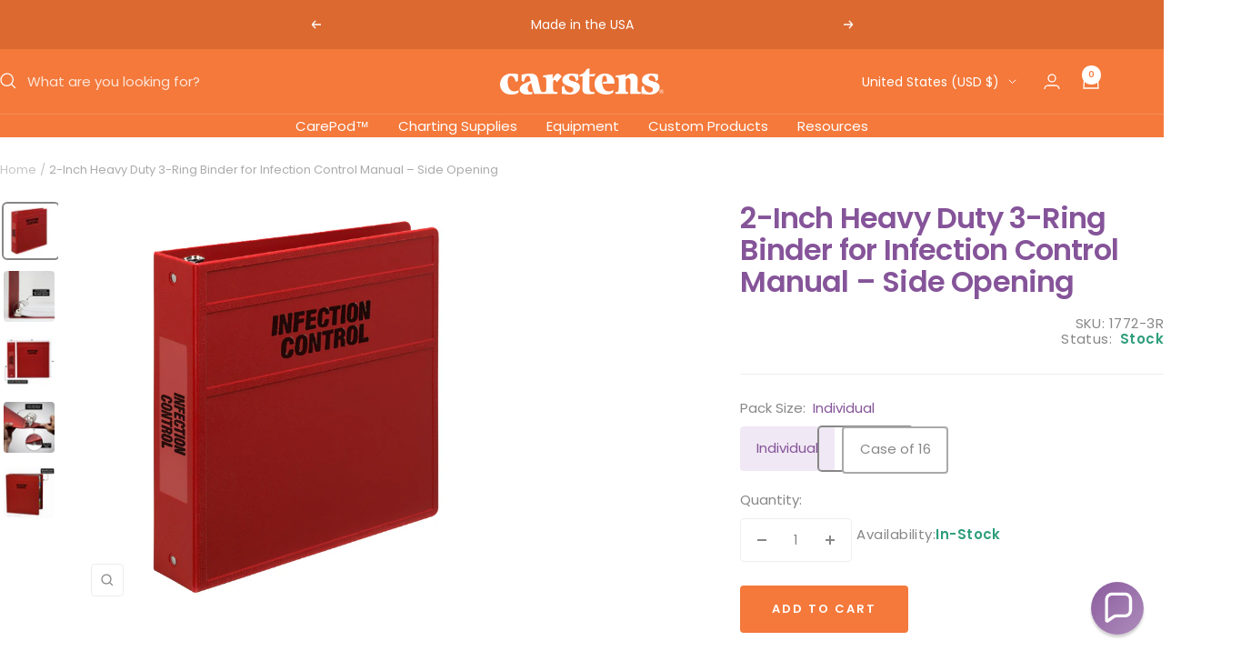

--- FILE ---
content_type: text/html; charset=utf-8
request_url: https://carstens.com/products/ic-3r
body_size: 44700
content:
<!doctype html><html class="no-js" lang="en" dir="ltr">
  <head>
    <meta charset="utf-8">
    <meta name="viewport" content="width=device-width, initial-scale=1.0, height=device-height, minimum-scale=1.0, maximum-scale=1.0">
    <meta name="theme-color" content="#f4793b">

    <title>Heavy Duty Ring Binder for Infection Control | Carstens</title><meta name="description" content="Carstens Heavy-Duty Ring Binders for Infection Control Documents are the professional standard for durable storage and organization in the most demanding work environments."><link rel="canonical" href="https://carstens.com/products/ic-3r"><link rel="preconnect" href="https://cdn.shopify.com">
    <link rel="dns-prefetch" href="https://productreviews.shopifycdn.com">
    <link rel="dns-prefetch" href="https://www.google-analytics.com"><link rel="preconnect" href="https://fonts.shopifycdn.com" crossorigin><link rel="preload" as="style" href="//carstens.com/cdn/shop/t/118/assets/theme.css?v=37608975264752102631766022827">
    <link rel="preload" as="script" href="//carstens.com/cdn/shop/t/118/assets/vendor.js?v=32643890569905814191765382008">
    <link rel="preload" as="script" href="//carstens.com/cdn/shop/t/118/assets/theme.js?v=77481901581705972631767370966"><link rel="preload" as="fetch" href="/products/ic-3r.js" crossorigin><link rel="preload" as="script" href="//carstens.com/cdn/shop/t/118/assets/flickity.js?v=176646718982628074891765382006"><script>
      function zakekeGetQuantity() {
        const quantity = document.querySelector('.product-form .quantity-selector input');
        if (quantity) {
          return quantity.value;
        }
      }
    </script>
    

    <meta property="og:type" content="product">
  <meta property="og:title" content="2-Inch Heavy Duty 3-Ring Binder for Infection Control Manual – Side Opening">
  <meta property="product:price:amount" content="24.99">
  <meta property="product:price:currency" content="USD">
  <meta property="product:availability" content="in stock"><meta property="og:image" content="http://carstens.com/cdn/shop/files/1772-3R_Main_Image.jpg?v=1744214791&width=1024">
  <meta property="og:image:secure_url" content="https://carstens.com/cdn/shop/files/1772-3R_Main_Image.jpg?v=1744214791&width=1024">
  <meta property="og:image:width" content="2000">
  <meta property="og:image:height" content="2000"><meta property="og:description" content="Carstens Heavy-Duty Ring Binders for Infection Control Documents are the professional standard for durable storage and organization in the most demanding work environments."><meta property="og:url" content="https://carstens.com/products/ic-3r">
<meta property="og:site_name" content="Carstens"><meta name="twitter:card" content="summary"><meta name="twitter:title" content="2-Inch Heavy Duty 3-Ring Binder for Infection Control Manual – Side Opening">
  <meta name="twitter:description" content="Carstens Heavy Duty Ring Binders for Infection Control Documents are manufactured with premium polypropylene plastic to handle the high demands of medical facilities. They’re resistant to bending, folding, scratching and tearing (even in the creases) – substantially stronger than standard vinyl binders – to last for years and save you money over time. The “Infection Control” lettering is hot-foil stamped directly into the plastic covers for a clear, vibrant look that won’t peel or wear like traditional sticker labels. These ring binders are the professional-grade standard for hardworking people and places across the country. 2-inch rings (300 sheet capacity) Precision No-Gap Rings tested for over 50,000 uses to hold tight and stay aligned Extra-long front and back panels fully cover and protect standard divider tabs Silver lettering is hot-foil stamped onto the cover and spine – no peeling or wearing"><meta name="twitter:image" content="https://carstens.com/cdn/shop/files/1772-3R_Main_Image.jpg?v=1744214791&width=1200">
  <meta name="twitter:image:alt" content="">
    <script type="application/ld+json">{"@context":"http:\/\/schema.org\/","@id":"\/products\/ic-3r#product","@type":"ProductGroup","brand":{"@type":"Brand","name":"Carstens"},"category":"Binders","description":"Carstens Heavy Duty Ring Binders for Infection Control Documents are manufactured with premium polypropylene plastic to handle the high demands of medical facilities. They’re resistant to bending, folding, scratching and tearing (even in the creases) – substantially stronger than standard vinyl binders – to last for years and save you money over time. The “Infection Control” lettering is hot-foil stamped directly into the plastic covers for a clear, vibrant look that won’t peel or wear like traditional sticker labels. These ring binders are the professional-grade standard for hardworking people and places across the country.\n2-inch rings (300 sheet capacity)\nPrecision No-Gap Rings tested for over 50,000 uses to hold tight and stay aligned\nExtra-long front and back panels fully cover and protect standard divider tabs\nSilver lettering is hot-foil stamped onto the cover and spine – no peeling or wearing\nBPA\/BPF\/BPS free – proudly made in the USA of US and imported parts\n3-year limited warranty on rings and covers\nOur hospital-grade, non-porous medical binder surface is impenetrable to air and liquids, so bacteria cannot grow beyond the surface, versus standard vinyl binders that can absorb liquids and harbor bacteria. This unique cover material ensures easy cleaning and disinfecting – ideal for medical charting supplies that see rigorous use in healthcare environments.","hasVariant":[{"@id":"\/products\/ic-3r?variant=46593025999070#variant","@type":"Product","gtin":"812070031941","image":"https:\/\/carstens.com\/cdn\/shop\/files\/1772-3R_Main_Image.jpg?v=1744214791\u0026width=1920","name":"2-Inch Heavy Duty 3-Ring Binder for Infection Control Manual – Side Opening - Individual","offers":{"@id":"\/products\/ic-3r?variant=46593025999070#offer","@type":"Offer","availability":"http:\/\/schema.org\/InStock","price":"24.99","priceCurrency":"USD","url":"https:\/\/carstens.com\/products\/ic-3r?variant=46593025999070"},"sku":"1772-3R"},{"@id":"\/products\/ic-3r?variant=46593026031838#variant","@type":"Product","gtin":"840244922214","image":"https:\/\/carstens.com\/cdn\/shop\/files\/1772-3RCS_Main_Image.jpg?v=1744214791\u0026width=1920","name":"2-Inch Heavy Duty 3-Ring Binder for Infection Control Manual – Side Opening - Case of 16","offers":{"@id":"\/products\/ic-3r?variant=46593026031838#offer","@type":"Offer","availability":"http:\/\/schema.org\/InStock","price":"378.39","priceCurrency":"USD","url":"https:\/\/carstens.com\/products\/ic-3r?variant=46593026031838"},"sku":"1772-3RCS"}],"name":"2-Inch Heavy Duty 3-Ring Binder for Infection Control Manual – Side Opening","productGroupID":"6445754515607","url":"https:\/\/carstens.com\/products\/ic-3r"}</script><script type="application/ld+json">
  {
    "@context": "https://schema.org",
    "@type": "BreadcrumbList",
    "itemListElement": [{
        "@type": "ListItem",
        "position": 1,
        "name": "Home",
        "item": "https://carstens.com"
      },{
            "@type": "ListItem",
            "position": 2,
            "name": "2-Inch Heavy Duty 3-Ring Binder for Infection Control Manual – Side Opening",
            "item": "https://carstens.com/products/ic-3r"
          }]
  }
</script>
    <link rel="preload" href="//carstens.com/cdn/fonts/poppins/poppins_n6.aa29d4918bc243723d56b59572e18228ed0786f6.woff2" as="font" type="font/woff2" crossorigin><link rel="preload" href="//carstens.com/cdn/fonts/poppins/poppins_n4.0ba78fa5af9b0e1a374041b3ceaadf0a43b41362.woff2" as="font" type="font/woff2" crossorigin><style>
  /* Typography (heading) */
  @font-face {
  font-family: Poppins;
  font-weight: 600;
  font-style: normal;
  font-display: swap;
  src: url("//carstens.com/cdn/fonts/poppins/poppins_n6.aa29d4918bc243723d56b59572e18228ed0786f6.woff2") format("woff2"),
       url("//carstens.com/cdn/fonts/poppins/poppins_n6.5f815d845fe073750885d5b7e619ee00e8111208.woff") format("woff");
}

@font-face {
  font-family: Poppins;
  font-weight: 600;
  font-style: italic;
  font-display: swap;
  src: url("//carstens.com/cdn/fonts/poppins/poppins_i6.bb8044d6203f492888d626dafda3c2999253e8e9.woff2") format("woff2"),
       url("//carstens.com/cdn/fonts/poppins/poppins_i6.e233dec1a61b1e7dead9f920159eda42280a02c3.woff") format("woff");
}

/* Typography (body) */
  @font-face {
  font-family: Poppins;
  font-weight: 400;
  font-style: normal;
  font-display: swap;
  src: url("//carstens.com/cdn/fonts/poppins/poppins_n4.0ba78fa5af9b0e1a374041b3ceaadf0a43b41362.woff2") format("woff2"),
       url("//carstens.com/cdn/fonts/poppins/poppins_n4.214741a72ff2596839fc9760ee7a770386cf16ca.woff") format("woff");
}

@font-face {
  font-family: Poppins;
  font-weight: 400;
  font-style: italic;
  font-display: swap;
  src: url("//carstens.com/cdn/fonts/poppins/poppins_i4.846ad1e22474f856bd6b81ba4585a60799a9f5d2.woff2") format("woff2"),
       url("//carstens.com/cdn/fonts/poppins/poppins_i4.56b43284e8b52fc64c1fd271f289a39e8477e9ec.woff") format("woff");
}

@font-face {
  font-family: Poppins;
  font-weight: 600;
  font-style: normal;
  font-display: swap;
  src: url("//carstens.com/cdn/fonts/poppins/poppins_n6.aa29d4918bc243723d56b59572e18228ed0786f6.woff2") format("woff2"),
       url("//carstens.com/cdn/fonts/poppins/poppins_n6.5f815d845fe073750885d5b7e619ee00e8111208.woff") format("woff");
}

@font-face {
  font-family: Poppins;
  font-weight: 600;
  font-style: italic;
  font-display: swap;
  src: url("//carstens.com/cdn/fonts/poppins/poppins_i6.bb8044d6203f492888d626dafda3c2999253e8e9.woff2") format("woff2"),
       url("//carstens.com/cdn/fonts/poppins/poppins_i6.e233dec1a61b1e7dead9f920159eda42280a02c3.woff") format("woff");
}

:root {--heading-color: 133, 84, 153;
    --text-color: 135, 135, 135;
    --background: 255, 255, 255;
    --secondary-background: 249, 244, 252;
    --border-color: 237, 237, 237;
    --border-color-darker: 207, 207, 207;
    --success-color: 46, 158, 123;
    --success-background: 213, 236, 229;
    --error-color: 222, 42, 42;
    --error-background: 253, 240, 240;
    --primary-button-background: 244, 121, 59;
    --primary-button-text-color: 255, 255, 255;
    --secondary-button-background: 133, 84, 153;
    --secondary-button-text-color: 255, 255, 255;
    --product-star-rating: 220, 199, 228;
    --product-on-sale-accent: 46, 158, 123;
    --product-sold-out-accent: 222, 42, 42;
    --product-custom-label-background: 133, 84, 153;
    --product-custom-label-text-color: 255, 255, 255;
    --product-custom-label-2-background: 244, 121, 59;
    --product-custom-label-2-text-color: 0, 0, 0;
    --product-low-stock-text-color: 222, 42, 42;
    --product-in-stock-text-color: 46, 158, 123;
    --loading-bar-background: 135, 135, 135;

    /* We duplicate some "base" colors as root colors, which is useful to use on drawer elements or popover without. Those should not be overridden to avoid issues */
    --root-heading-color: 133, 84, 153;
    --root-text-color: 135, 135, 135;
    --root-background: 255, 255, 255;
    --root-border-color: 237, 237, 237;
    --root-primary-button-background: 244, 121, 59;
    --root-primary-button-text-color: 255, 255, 255;

    --base-font-size: 15px;
    --heading-font-family: Poppins, sans-serif;
    --heading-font-weight: 600;
    --heading-font-style: normal;
    --heading-text-transform: normal;
    --text-font-family: Poppins, sans-serif;
    --text-font-weight: 400;
    --text-font-style: normal;
    --text-font-bold-weight: 600;

    /* Typography (font size) */
    --heading-xxsmall-font-size: 10px;
    --heading-xsmall-font-size: 10px;
    --heading-small-font-size: 11px;
    --heading-large-font-size: 32px;
    --heading-h1-font-size: 32px;
    --heading-h2-font-size: 28px;
    --heading-h3-font-size: 26px;
    --heading-h4-font-size: 22px;
    --heading-h5-font-size: 18px;
    --heading-h6-font-size: 16px;

    /* Control the look and feel of the theme by changing radius of various elements */
    --button-border-radius: 4px;
    --block-border-radius: 8px;
    --block-border-radius-reduced: 4px;
    --color-swatch-border-radius: 100%;

    /* Button size */
    --button-height: 48px;
    --button-small-height: 40px;

    /* Form related */
    --form-input-field-height: 48px;
    --form-input-gap: 16px;
    --form-submit-margin: 24px;

    /* Product listing related variables */
    --product-list-block-spacing: 32px;

    /* Video related */
    --play-button-background: 255, 255, 255;
    --play-button-arrow: 135, 135, 135;

    /* RTL support */
    --transform-logical-flip: 1;
    --transform-origin-start: left;
    --transform-origin-end: right;

    /* Other */
    --zoom-cursor-svg-url: url(//carstens.com/cdn/shop/t/118/assets/zoom-cursor.svg?v=4595121697717206541765382006);
    --arrow-right-svg-url: url(//carstens.com/cdn/shop/t/118/assets/arrow-right.svg?v=181516016639827045791765382006);
    --arrow-left-svg-url: url(//carstens.com/cdn/shop/t/118/assets/arrow-left.svg?v=146970360419620882471765382005);

    /* Some useful variables that we can reuse in our CSS. Some explanation are needed for some of them:
       - container-max-width-minus-gutters: represents the container max width without the edge gutters
       - container-outer-width: considering the screen width, represent all the space outside the container
       - container-outer-margin: same as container-outer-width but get set to 0 inside a container
       - container-inner-width: the effective space inside the container (minus gutters)
       - grid-column-width: represents the width of a single column of the grid
       - vertical-breather: this is a variable that defines the global "spacing" between sections, and inside the section
                            to create some "breath" and minimum spacing
     */
    --container-max-width: 1600px;
    --container-gutter: 24px;
    --container-max-width-minus-gutters: calc(var(--container-max-width) - (var(--container-gutter)) * 2);
    --container-outer-width: max(calc((100vw - var(--container-max-width-minus-gutters)) / 2), var(--container-gutter));
    --container-outer-margin: var(--container-outer-width);
    --container-inner-width: calc(100vw - var(--container-outer-width) * 2);

    --grid-column-count: 10;
    --grid-gap: 24px;
    --grid-column-width: calc((100vw - var(--container-outer-width) * 2 - var(--grid-gap) * (var(--grid-column-count) - 1)) / var(--grid-column-count));

    --vertical-breather: 48px;
    --vertical-breather-tight: 48px;

    /* Shopify related variables */
    --payment-terms-background-color: #ffffff;
  }

  @media screen and (min-width: 741px) {
    :root {
      --container-gutter: 40px;
      --grid-column-count: 20;
      --vertical-breather: 64px;
      --vertical-breather-tight: 64px;

      /* Typography (font size) */
      --heading-xsmall-font-size: 11px;
      --heading-small-font-size: 12px;
      --heading-large-font-size: 48px;
      --heading-h1-font-size: 48px;
      --heading-h2-font-size: 36px;
      --heading-h3-font-size: 30px;
      --heading-h4-font-size: 22px;
      --heading-h5-font-size: 18px;
      --heading-h6-font-size: 16px;

      /* Form related */
      --form-input-field-height: 52px;
      --form-submit-margin: 32px;

      /* Button size */
      --button-height: 52px;
      --button-small-height: 44px;
    }
  }

  @media screen and (min-width: 1200px) {
    :root {
      --vertical-breather: 80px;
      --vertical-breather-tight: 64px;
      --product-list-block-spacing: 48px;

      /* Typography */
      --heading-large-font-size: 58px;
      --heading-h1-font-size: 50px;
      --heading-h2-font-size: 44px;
      --heading-h3-font-size: 32px;
      --heading-h4-font-size: 26px;
      --heading-h5-font-size: 22px;
      --heading-h6-font-size: 16px;
    }
  }

  @media screen and (min-width: 1600px) {
    :root {
      --vertical-breather: 90px;
      --vertical-breather-tight: 64px;
    }
  }
</style>
    <script>
  // This allows to expose several variables to the global scope, to be used in scripts
  window.themeVariables = {
    settings: {
      direction: "ltr",
      pageType: "product",
      cartCount: 0,
      moneyFormat: "\u003cspan class=money\u003e${{amount}} \u003c\/span\u003e",
      moneyWithCurrencyFormat: "\u003cspan class=money\u003e${{amount}} USD\u003c\/span\u003e",
      showVendor: false,
      discountMode: "saving",
      currencyCodeEnabled: true,
      cartType: "drawer",
      cartCurrency: "USD",
      mobileZoomFactor: 2.5
    },

    routes: {
      host: "carstens.com",
      rootUrl: "\/",
      rootUrlWithoutSlash: '',
      cartUrl: "\/cart",
      cartAddUrl: "\/cart\/add",
      cartChangeUrl: "\/cart\/change",
      searchUrl: "\/search",
      predictiveSearchUrl: "\/search\/suggest",
      productRecommendationsUrl: "\/recommendations\/products"
    },

    strings: {
      accessibilityDelete: "Delete",
      accessibilityClose: "Close",
      collectionSoldOut: "Sold out",
      collectionDiscount: "Save @savings@",
      productSalePrice: "Sale price",
      productRegularPrice: "Regular price",
      productFormUnavailable: "Unavailable",
      productFormSoldOut: "Sold out",
      productFormPreOrder: "Pre-order",
      productFormAddToCart: "Add to cart",
      searchNoResults: "No results could be found.",
      searchNewSearch: "New search",
      searchProducts: "Products",
      searchArticles: "Blog Posts",
      searchPages: "Pages",
      searchCollections: "Collections",
      cartViewCart: "View cart",
      cartItemAdded: "Item added to your cart!",
      cartItemAddedShort: "Added to your cart!",
      cartAddOrderNote: "Add order note",
      cartEditOrderNote: "Edit order note",
      shippingEstimatorNoResults: "Sorry, we do not ship to your address.",
      shippingEstimatorOneResult: "There is one shipping rate for your address:",
      shippingEstimatorMultipleResults: "There are several shipping rates for your address:",
      shippingEstimatorError: "One or more error occurred while retrieving shipping rates:"
    },

    libs: {
      flickity: "\/\/carstens.com\/cdn\/shop\/t\/118\/assets\/flickity.js?v=176646718982628074891765382006",
      photoswipe: "\/\/carstens.com\/cdn\/shop\/t\/118\/assets\/photoswipe.js?v=132268647426145925301765382007",
      qrCode: "\/\/carstens.com\/cdn\/shopifycloud\/storefront\/assets\/themes_support\/vendor\/qrcode-3f2b403b.js"
    },

    breakpoints: {
      phone: 'screen and (max-width: 740px)',
      tablet: 'screen and (min-width: 741px) and (max-width: 999px)',
      tabletAndUp: 'screen and (min-width: 741px)',
      pocket: 'screen and (max-width: 999px)',
      lap: 'screen and (min-width: 1000px) and (max-width: 1199px)',
      lapAndUp: 'screen and (min-width: 1000px)',
      desktop: 'screen and (min-width: 1200px)',
      wide: 'screen and (min-width: 1400px)'
    }
  };

  window.addEventListener('pageshow', async () => {
    const cartContent = await (await fetch(`${window.themeVariables.routes.cartUrl}.js`, {cache: 'reload'})).json();
    document.documentElement.dispatchEvent(new CustomEvent('cart:refresh', {detail: {cart: cartContent}}));
  });

  if ('noModule' in HTMLScriptElement.prototype) {
    // Old browsers (like IE) that does not support module will be considered as if not executing JS at all
    document.documentElement.className = document.documentElement.className.replace('no-js', 'js');

    requestAnimationFrame(() => {
      const viewportHeight = (window.visualViewport ? window.visualViewport.height : document.documentElement.clientHeight);
      document.documentElement.style.setProperty('--window-height',viewportHeight + 'px');
    });
  }// We save the product ID in local storage to be eventually used for recently viewed section
    try {
      const items = JSON.parse(localStorage.getItem('theme:recently-viewed-products') || '[]');

      // We check if the current product already exists, and if it does not, we add it at the start
      if (!items.includes(6445754515607)) {
        items.unshift(6445754515607);
      }

      localStorage.setItem('theme:recently-viewed-products', JSON.stringify(items.slice(0, 20)));
    } catch (e) {
      // Safari in private mode does not allow setting item, we silently fail
    }</script>

    <link rel="stylesheet" href="//carstens.com/cdn/shop/t/118/assets/theme.css?v=37608975264752102631766022827">

    <script src="//carstens.com/cdn/shop/t/118/assets/vendor.js?v=32643890569905814191765382008" defer></script>
    <script src="//carstens.com/cdn/shop/t/118/assets/theme.js?v=77481901581705972631767370966" defer></script>
    <script src="//carstens.com/cdn/shop/t/118/assets/custom.js?v=167639537848865775061765382008" defer></script>

    <script>window.performance && window.performance.mark && window.performance.mark('shopify.content_for_header.start');</script><meta name="google-site-verification" content="9PsoAvSh4igPpg5FZUl9j7pL73hlhDJl9NIW2kG89qg">
<meta id="shopify-digital-wallet" name="shopify-digital-wallet" content="/51349586071/digital_wallets/dialog">
<meta name="shopify-checkout-api-token" content="64508b4d3610464e600580234c52f2a6">
<meta id="in-context-paypal-metadata" data-shop-id="51349586071" data-venmo-supported="true" data-environment="production" data-locale="en_US" data-paypal-v4="true" data-currency="USD">
<link rel="alternate" type="application/json+oembed" href="https://carstens.com/products/ic-3r.oembed">
<script async="async" src="/checkouts/internal/preloads.js?locale=en-US"></script>
<link rel="preconnect" href="https://shop.app" crossorigin="anonymous">
<script async="async" src="https://shop.app/checkouts/internal/preloads.js?locale=en-US&shop_id=51349586071" crossorigin="anonymous"></script>
<script id="apple-pay-shop-capabilities" type="application/json">{"shopId":51349586071,"countryCode":"US","currencyCode":"USD","merchantCapabilities":["supports3DS"],"merchantId":"gid:\/\/shopify\/Shop\/51349586071","merchantName":"Carstens","requiredBillingContactFields":["postalAddress","email","phone"],"requiredShippingContactFields":["postalAddress","email","phone"],"shippingType":"shipping","supportedNetworks":["visa","masterCard","amex","discover","elo","jcb"],"total":{"type":"pending","label":"Carstens","amount":"1.00"},"shopifyPaymentsEnabled":true,"supportsSubscriptions":true}</script>
<script id="shopify-features" type="application/json">{"accessToken":"64508b4d3610464e600580234c52f2a6","betas":["rich-media-storefront-analytics"],"domain":"carstens.com","predictiveSearch":true,"shopId":51349586071,"locale":"en"}</script>
<script>var Shopify = Shopify || {};
Shopify.shop = "carstens-dev.myshopify.com";
Shopify.locale = "en";
Shopify.currency = {"active":"USD","rate":"1.0"};
Shopify.country = "US";
Shopify.theme = {"name":"carstens\/focus-go-live","id":153180012766,"schema_name":"Focal","schema_version":"12.4.0","theme_store_id":null,"role":"main"};
Shopify.theme.handle = "null";
Shopify.theme.style = {"id":null,"handle":null};
Shopify.cdnHost = "carstens.com/cdn";
Shopify.routes = Shopify.routes || {};
Shopify.routes.root = "/";</script>
<script type="module">!function(o){(o.Shopify=o.Shopify||{}).modules=!0}(window);</script>
<script>!function(o){function n(){var o=[];function n(){o.push(Array.prototype.slice.apply(arguments))}return n.q=o,n}var t=o.Shopify=o.Shopify||{};t.loadFeatures=n(),t.autoloadFeatures=n()}(window);</script>
<script>
  window.ShopifyPay = window.ShopifyPay || {};
  window.ShopifyPay.apiHost = "shop.app\/pay";
  window.ShopifyPay.redirectState = null;
</script>
<script id="shop-js-analytics" type="application/json">{"pageType":"product"}</script>
<script defer="defer" async type="module" src="//carstens.com/cdn/shopifycloud/shop-js/modules/v2/client.init-shop-cart-sync_C5BV16lS.en.esm.js"></script>
<script defer="defer" async type="module" src="//carstens.com/cdn/shopifycloud/shop-js/modules/v2/chunk.common_CygWptCX.esm.js"></script>
<script type="module">
  await import("//carstens.com/cdn/shopifycloud/shop-js/modules/v2/client.init-shop-cart-sync_C5BV16lS.en.esm.js");
await import("//carstens.com/cdn/shopifycloud/shop-js/modules/v2/chunk.common_CygWptCX.esm.js");

  window.Shopify.SignInWithShop?.initShopCartSync?.({"fedCMEnabled":true,"windoidEnabled":true});

</script>
<script>
  window.Shopify = window.Shopify || {};
  if (!window.Shopify.featureAssets) window.Shopify.featureAssets = {};
  window.Shopify.featureAssets['shop-js'] = {"shop-cart-sync":["modules/v2/client.shop-cart-sync_ZFArdW7E.en.esm.js","modules/v2/chunk.common_CygWptCX.esm.js"],"init-fed-cm":["modules/v2/client.init-fed-cm_CmiC4vf6.en.esm.js","modules/v2/chunk.common_CygWptCX.esm.js"],"shop-button":["modules/v2/client.shop-button_tlx5R9nI.en.esm.js","modules/v2/chunk.common_CygWptCX.esm.js"],"shop-cash-offers":["modules/v2/client.shop-cash-offers_DOA2yAJr.en.esm.js","modules/v2/chunk.common_CygWptCX.esm.js","modules/v2/chunk.modal_D71HUcav.esm.js"],"init-windoid":["modules/v2/client.init-windoid_sURxWdc1.en.esm.js","modules/v2/chunk.common_CygWptCX.esm.js"],"shop-toast-manager":["modules/v2/client.shop-toast-manager_ClPi3nE9.en.esm.js","modules/v2/chunk.common_CygWptCX.esm.js"],"init-shop-email-lookup-coordinator":["modules/v2/client.init-shop-email-lookup-coordinator_B8hsDcYM.en.esm.js","modules/v2/chunk.common_CygWptCX.esm.js"],"init-shop-cart-sync":["modules/v2/client.init-shop-cart-sync_C5BV16lS.en.esm.js","modules/v2/chunk.common_CygWptCX.esm.js"],"avatar":["modules/v2/client.avatar_BTnouDA3.en.esm.js"],"pay-button":["modules/v2/client.pay-button_FdsNuTd3.en.esm.js","modules/v2/chunk.common_CygWptCX.esm.js"],"init-customer-accounts":["modules/v2/client.init-customer-accounts_DxDtT_ad.en.esm.js","modules/v2/client.shop-login-button_C5VAVYt1.en.esm.js","modules/v2/chunk.common_CygWptCX.esm.js","modules/v2/chunk.modal_D71HUcav.esm.js"],"init-shop-for-new-customer-accounts":["modules/v2/client.init-shop-for-new-customer-accounts_ChsxoAhi.en.esm.js","modules/v2/client.shop-login-button_C5VAVYt1.en.esm.js","modules/v2/chunk.common_CygWptCX.esm.js","modules/v2/chunk.modal_D71HUcav.esm.js"],"shop-login-button":["modules/v2/client.shop-login-button_C5VAVYt1.en.esm.js","modules/v2/chunk.common_CygWptCX.esm.js","modules/v2/chunk.modal_D71HUcav.esm.js"],"init-customer-accounts-sign-up":["modules/v2/client.init-customer-accounts-sign-up_CPSyQ0Tj.en.esm.js","modules/v2/client.shop-login-button_C5VAVYt1.en.esm.js","modules/v2/chunk.common_CygWptCX.esm.js","modules/v2/chunk.modal_D71HUcav.esm.js"],"shop-follow-button":["modules/v2/client.shop-follow-button_Cva4Ekp9.en.esm.js","modules/v2/chunk.common_CygWptCX.esm.js","modules/v2/chunk.modal_D71HUcav.esm.js"],"checkout-modal":["modules/v2/client.checkout-modal_BPM8l0SH.en.esm.js","modules/v2/chunk.common_CygWptCX.esm.js","modules/v2/chunk.modal_D71HUcav.esm.js"],"lead-capture":["modules/v2/client.lead-capture_Bi8yE_yS.en.esm.js","modules/v2/chunk.common_CygWptCX.esm.js","modules/v2/chunk.modal_D71HUcav.esm.js"],"shop-login":["modules/v2/client.shop-login_D6lNrXab.en.esm.js","modules/v2/chunk.common_CygWptCX.esm.js","modules/v2/chunk.modal_D71HUcav.esm.js"],"payment-terms":["modules/v2/client.payment-terms_CZxnsJam.en.esm.js","modules/v2/chunk.common_CygWptCX.esm.js","modules/v2/chunk.modal_D71HUcav.esm.js"]};
</script>
<script>(function() {
  var isLoaded = false;
  function asyncLoad() {
    if (isLoaded) return;
    isLoaded = true;
    var urls = ["https:\/\/cdn.ryviu.com\/v\/static\/js\/app.js?n=1\u0026shop=carstens-dev.myshopify.com","https:\/\/portal.zakeke.com\/Scripts\/integration\/shopify\/product.js?shop=carstens-dev.myshopify.com","https:\/\/cdn.ryviu.com\/v\/static\/js\/app.js?shop=carstens-dev.myshopify.com"];
    for (var i = 0; i < urls.length; i++) {
      var s = document.createElement('script');
      s.type = 'text/javascript';
      s.async = true;
      s.src = urls[i];
      var x = document.getElementsByTagName('script')[0];
      x.parentNode.insertBefore(s, x);
    }
  };
  if(window.attachEvent) {
    window.attachEvent('onload', asyncLoad);
  } else {
    window.addEventListener('load', asyncLoad, false);
  }
})();</script>
<script id="__st">var __st={"a":51349586071,"offset":-21600,"reqid":"23784e51-3cae-450b-af10-48c2e710be7b-1768814834","pageurl":"carstens.com\/products\/ic-3r","u":"b05f2a7439f5","p":"product","rtyp":"product","rid":6445754515607};</script>
<script>window.ShopifyPaypalV4VisibilityTracking = true;</script>
<script id="captcha-bootstrap">!function(){'use strict';const t='contact',e='account',n='new_comment',o=[[t,t],['blogs',n],['comments',n],[t,'customer']],c=[[e,'customer_login'],[e,'guest_login'],[e,'recover_customer_password'],[e,'create_customer']],r=t=>t.map((([t,e])=>`form[action*='/${t}']:not([data-nocaptcha='true']) input[name='form_type'][value='${e}']`)).join(','),a=t=>()=>t?[...document.querySelectorAll(t)].map((t=>t.form)):[];function s(){const t=[...o],e=r(t);return a(e)}const i='password',u='form_key',d=['recaptcha-v3-token','g-recaptcha-response','h-captcha-response',i],f=()=>{try{return window.sessionStorage}catch{return}},m='__shopify_v',_=t=>t.elements[u];function p(t,e,n=!1){try{const o=window.sessionStorage,c=JSON.parse(o.getItem(e)),{data:r}=function(t){const{data:e,action:n}=t;return t[m]||n?{data:e,action:n}:{data:t,action:n}}(c);for(const[e,n]of Object.entries(r))t.elements[e]&&(t.elements[e].value=n);n&&o.removeItem(e)}catch(o){console.error('form repopulation failed',{error:o})}}const l='form_type',E='cptcha';function T(t){t.dataset[E]=!0}const w=window,h=w.document,L='Shopify',v='ce_forms',y='captcha';let A=!1;((t,e)=>{const n=(g='f06e6c50-85a8-45c8-87d0-21a2b65856fe',I='https://cdn.shopify.com/shopifycloud/storefront-forms-hcaptcha/ce_storefront_forms_captcha_hcaptcha.v1.5.2.iife.js',D={infoText:'Protected by hCaptcha',privacyText:'Privacy',termsText:'Terms'},(t,e,n)=>{const o=w[L][v],c=o.bindForm;if(c)return c(t,g,e,D).then(n);var r;o.q.push([[t,g,e,D],n]),r=I,A||(h.body.append(Object.assign(h.createElement('script'),{id:'captcha-provider',async:!0,src:r})),A=!0)});var g,I,D;w[L]=w[L]||{},w[L][v]=w[L][v]||{},w[L][v].q=[],w[L][y]=w[L][y]||{},w[L][y].protect=function(t,e){n(t,void 0,e),T(t)},Object.freeze(w[L][y]),function(t,e,n,w,h,L){const[v,y,A,g]=function(t,e,n){const i=e?o:[],u=t?c:[],d=[...i,...u],f=r(d),m=r(i),_=r(d.filter((([t,e])=>n.includes(e))));return[a(f),a(m),a(_),s()]}(w,h,L),I=t=>{const e=t.target;return e instanceof HTMLFormElement?e:e&&e.form},D=t=>v().includes(t);t.addEventListener('submit',(t=>{const e=I(t);if(!e)return;const n=D(e)&&!e.dataset.hcaptchaBound&&!e.dataset.recaptchaBound,o=_(e),c=g().includes(e)&&(!o||!o.value);(n||c)&&t.preventDefault(),c&&!n&&(function(t){try{if(!f())return;!function(t){const e=f();if(!e)return;const n=_(t);if(!n)return;const o=n.value;o&&e.removeItem(o)}(t);const e=Array.from(Array(32),(()=>Math.random().toString(36)[2])).join('');!function(t,e){_(t)||t.append(Object.assign(document.createElement('input'),{type:'hidden',name:u})),t.elements[u].value=e}(t,e),function(t,e){const n=f();if(!n)return;const o=[...t.querySelectorAll(`input[type='${i}']`)].map((({name:t})=>t)),c=[...d,...o],r={};for(const[a,s]of new FormData(t).entries())c.includes(a)||(r[a]=s);n.setItem(e,JSON.stringify({[m]:1,action:t.action,data:r}))}(t,e)}catch(e){console.error('failed to persist form',e)}}(e),e.submit())}));const S=(t,e)=>{t&&!t.dataset[E]&&(n(t,e.some((e=>e===t))),T(t))};for(const o of['focusin','change'])t.addEventListener(o,(t=>{const e=I(t);D(e)&&S(e,y())}));const B=e.get('form_key'),M=e.get(l),P=B&&M;t.addEventListener('DOMContentLoaded',(()=>{const t=y();if(P)for(const e of t)e.elements[l].value===M&&p(e,B);[...new Set([...A(),...v().filter((t=>'true'===t.dataset.shopifyCaptcha))])].forEach((e=>S(e,t)))}))}(h,new URLSearchParams(w.location.search),n,t,e,['guest_login'])})(!0,!0)}();</script>
<script integrity="sha256-4kQ18oKyAcykRKYeNunJcIwy7WH5gtpwJnB7kiuLZ1E=" data-source-attribution="shopify.loadfeatures" defer="defer" src="//carstens.com/cdn/shopifycloud/storefront/assets/storefront/load_feature-a0a9edcb.js" crossorigin="anonymous"></script>
<script crossorigin="anonymous" defer="defer" src="//carstens.com/cdn/shopifycloud/storefront/assets/shopify_pay/storefront-65b4c6d7.js?v=20250812"></script>
<script data-source-attribution="shopify.dynamic_checkout.dynamic.init">var Shopify=Shopify||{};Shopify.PaymentButton=Shopify.PaymentButton||{isStorefrontPortableWallets:!0,init:function(){window.Shopify.PaymentButton.init=function(){};var t=document.createElement("script");t.src="https://carstens.com/cdn/shopifycloud/portable-wallets/latest/portable-wallets.en.js",t.type="module",document.head.appendChild(t)}};
</script>
<script data-source-attribution="shopify.dynamic_checkout.buyer_consent">
  function portableWalletsHideBuyerConsent(e){var t=document.getElementById("shopify-buyer-consent"),n=document.getElementById("shopify-subscription-policy-button");t&&n&&(t.classList.add("hidden"),t.setAttribute("aria-hidden","true"),n.removeEventListener("click",e))}function portableWalletsShowBuyerConsent(e){var t=document.getElementById("shopify-buyer-consent"),n=document.getElementById("shopify-subscription-policy-button");t&&n&&(t.classList.remove("hidden"),t.removeAttribute("aria-hidden"),n.addEventListener("click",e))}window.Shopify?.PaymentButton&&(window.Shopify.PaymentButton.hideBuyerConsent=portableWalletsHideBuyerConsent,window.Shopify.PaymentButton.showBuyerConsent=portableWalletsShowBuyerConsent);
</script>
<script data-source-attribution="shopify.dynamic_checkout.cart.bootstrap">document.addEventListener("DOMContentLoaded",(function(){function t(){return document.querySelector("shopify-accelerated-checkout-cart, shopify-accelerated-checkout")}if(t())Shopify.PaymentButton.init();else{new MutationObserver((function(e,n){t()&&(Shopify.PaymentButton.init(),n.disconnect())})).observe(document.body,{childList:!0,subtree:!0})}}));
</script>
<link id="shopify-accelerated-checkout-styles" rel="stylesheet" media="screen" href="https://carstens.com/cdn/shopifycloud/portable-wallets/latest/accelerated-checkout-backwards-compat.css" crossorigin="anonymous">
<style id="shopify-accelerated-checkout-cart">
        #shopify-buyer-consent {
  margin-top: 1em;
  display: inline-block;
  width: 100%;
}

#shopify-buyer-consent.hidden {
  display: none;
}

#shopify-subscription-policy-button {
  background: none;
  border: none;
  padding: 0;
  text-decoration: underline;
  font-size: inherit;
  cursor: pointer;
}

#shopify-subscription-policy-button::before {
  box-shadow: none;
}

      </style>

<script>window.performance && window.performance.mark && window.performance.mark('shopify.content_for_header.end');</script>
  <!-- BEGIN app block: shopify://apps/starapps-variant-image/blocks/starapps-via-embed/2a01d106-3d10-48e8-ba53-5cb971217ac4 -->





    
      
      
      
      
        <script src="https://cdn.starapps.studio/apps/via/carstens-dev/script-1766440374.js" async crossorigin="anonymous" data-theme-script="Focal"></script>
      
    

    

    
    
      <script src="https://cdn.shopify.com/extensions/019b8ded-e117-7ce2-a469-ec8f78d5408d/variant-image-automator-33/assets/store-front-error-tracking.js" via-js-type="error-tracking" defer></script>
    
    <script via-metafields>window.viaData = {
        limitOnProduct: "include_selected",
        viaStatus: null
      }
    </script>
<!-- END app block --><!-- BEGIN app block: shopify://apps/o-request-a-quote/blocks/omgrfq_script/5f4ac0e6-8a57-4f3d-853e-0194eab86273 --><script
  id="omgrfq-script"
  type='text/javascript'
  data-type="custom">
    if ((typeof window.jQuery === 'undefined')) {<!-- BEGIN app snippet: omg-jquery -->
    (function(){"use strict";var C=document,D=window,st=C.documentElement,L=C.createElement.bind(C),ft=L("div"),q=L("table"),Mt=L("tbody"),ot=L("tr"),H=Array.isArray,S=Array.prototype,Dt=S.concat,U=S.filter,at=S.indexOf,ct=S.map,Bt=S.push,ht=S.slice,z=S.some,_t=S.splice,Pt=/^#(?:[\w-]|\\.|[^\x00-\xa0])*$/,Ht=/^\.(?:[\w-]|\\.|[^\x00-\xa0])*$/,$t=/<.+>/,jt=/^\w+$/;function J(t,n){var r=It(n);return!t||!r&&!A(n)&&!c(n)?[]:!r&&Ht.test(t)?n.getElementsByClassName(t.slice(1).replace(/\\/g,"")):!r&&jt.test(t)?n.getElementsByTagName(t):n.querySelectorAll(t)}var dt=function(){function t(n,r){if(n){if(Y(n))return n;var i=n;if(g(n)){var e=r||C;if(i=Pt.test(n)&&A(e)?e.getElementById(n.slice(1).replace(/\\/g,"")):$t.test(n)?yt(n):Y(e)?e.find(n):g(e)?o(e).find(n):J(n,e),!i)return}else if(O(n))return this.ready(n);(i.nodeType||i===D)&&(i=[i]),this.length=i.length;for(var s=0,f=this.length;s<f;s++)this[s]=i[s]}}return t.prototype.init=function(n,r){return new t(n,r)},t}(),u=dt.prototype,o=u.init;o.fn=o.prototype=u,u.length=0,u.splice=_t,typeof Symbol=="function"&&(u[Symbol.iterator]=S[Symbol.iterator]);function Y(t){return t instanceof dt}function B(t){return!!t&&t===t.window}function A(t){return!!t&&t.nodeType===9}function It(t){return!!t&&t.nodeType===11}function c(t){return!!t&&t.nodeType===1}function Ft(t){return!!t&&t.nodeType===3}function Wt(t){return typeof t=="boolean"}function O(t){return typeof t=="function"}function g(t){return typeof t=="string"}function v(t){return t===void 0}function P(t){return t===null}function lt(t){return!isNaN(parseFloat(t))&&isFinite(t)}function G(t){if(typeof t!="object"||t===null)return!1;var n=Object.getPrototypeOf(t);return n===null||n===Object.prototype}o.isWindow=B,o.isFunction=O,o.isArray=H,o.isNumeric=lt,o.isPlainObject=G;function d(t,n,r){if(r){for(var i=t.length;i--;)if(n.call(t[i],i,t[i])===!1)return t}else if(G(t))for(var e=Object.keys(t),i=0,s=e.length;i<s;i++){var f=e[i];if(n.call(t[f],f,t[f])===!1)return t}else for(var i=0,s=t.length;i<s;i++)if(n.call(t[i],i,t[i])===!1)return t;return t}o.each=d,u.each=function(t){return d(this,t)},u.empty=function(){return this.each(function(t,n){for(;n.firstChild;)n.removeChild(n.firstChild)})};var qt=/\S+/g;function j(t){return g(t)?t.match(qt)||[]:[]}u.toggleClass=function(t,n){var r=j(t),i=!v(n);return this.each(function(e,s){c(s)&&d(r,function(f,a){i?n?s.classList.add(a):s.classList.remove(a):s.classList.toggle(a)})})},u.addClass=function(t){return this.toggleClass(t,!0)},u.removeAttr=function(t){var n=j(t);return this.each(function(r,i){c(i)&&d(n,function(e,s){i.removeAttribute(s)})})};function Ut(t,n){if(t){if(g(t)){if(arguments.length<2){if(!this[0]||!c(this[0]))return;var r=this[0].getAttribute(t);return P(r)?void 0:r}return v(n)?this:P(n)?this.removeAttr(t):this.each(function(e,s){c(s)&&s.setAttribute(t,n)})}for(var i in t)this.attr(i,t[i]);return this}}u.attr=Ut,u.removeClass=function(t){return arguments.length?this.toggleClass(t,!1):this.attr("class","")},u.hasClass=function(t){return!!t&&z.call(this,function(n){return c(n)&&n.classList.contains(t)})},u.get=function(t){return v(t)?ht.call(this):(t=Number(t),this[t<0?t+this.length:t])},u.eq=function(t){return o(this.get(t))},u.first=function(){return this.eq(0)},u.last=function(){return this.eq(-1)};function zt(t){return v(t)?this.get().map(function(n){return c(n)||Ft(n)?n.textContent:""}).join(""):this.each(function(n,r){c(r)&&(r.textContent=t)})}u.text=zt;function T(t,n,r){if(c(t)){var i=D.getComputedStyle(t,null);return r?i.getPropertyValue(n)||void 0:i[n]||t.style[n]}}function E(t,n){return parseInt(T(t,n),10)||0}function gt(t,n){return E(t,"border".concat(n?"Left":"Top","Width"))+E(t,"padding".concat(n?"Left":"Top"))+E(t,"padding".concat(n?"Right":"Bottom"))+E(t,"border".concat(n?"Right":"Bottom","Width"))}var X={};function Jt(t){if(X[t])return X[t];var n=L(t);C.body.insertBefore(n,null);var r=T(n,"display");return C.body.removeChild(n),X[t]=r!=="none"?r:"block"}function vt(t){return T(t,"display")==="none"}function pt(t,n){var r=t&&(t.matches||t.webkitMatchesSelector||t.msMatchesSelector);return!!r&&!!n&&r.call(t,n)}function I(t){return g(t)?function(n,r){return pt(r,t)}:O(t)?t:Y(t)?function(n,r){return t.is(r)}:t?function(n,r){return r===t}:function(){return!1}}u.filter=function(t){var n=I(t);return o(U.call(this,function(r,i){return n.call(r,i,r)}))};function x(t,n){return n?t.filter(n):t}u.detach=function(t){return x(this,t).each(function(n,r){r.parentNode&&r.parentNode.removeChild(r)}),this};var Yt=/^\s*<(\w+)[^>]*>/,Gt=/^<(\w+)\s*\/?>(?:<\/\1>)?$/,mt={"*":ft,tr:Mt,td:ot,th:ot,thead:q,tbody:q,tfoot:q};function yt(t){if(!g(t))return[];if(Gt.test(t))return[L(RegExp.$1)];var n=Yt.test(t)&&RegExp.$1,r=mt[n]||mt["*"];return r.innerHTML=t,o(r.childNodes).detach().get()}o.parseHTML=yt,u.has=function(t){var n=g(t)?function(r,i){return J(t,i).length}:function(r,i){return i.contains(t)};return this.filter(n)},u.not=function(t){var n=I(t);return this.filter(function(r,i){return(!g(t)||c(i))&&!n.call(i,r,i)})};function R(t,n,r,i){for(var e=[],s=O(n),f=i&&I(i),a=0,y=t.length;a<y;a++)if(s){var h=n(t[a]);h.length&&Bt.apply(e,h)}else for(var p=t[a][n];p!=null&&!(i&&f(-1,p));)e.push(p),p=r?p[n]:null;return e}function bt(t){return t.multiple&&t.options?R(U.call(t.options,function(n){return n.selected&&!n.disabled&&!n.parentNode.disabled}),"value"):t.value||""}function Xt(t){return arguments.length?this.each(function(n,r){var i=r.multiple&&r.options;if(i||Ot.test(r.type)){var e=H(t)?ct.call(t,String):P(t)?[]:[String(t)];i?d(r.options,function(s,f){f.selected=e.indexOf(f.value)>=0},!0):r.checked=e.indexOf(r.value)>=0}else r.value=v(t)||P(t)?"":t}):this[0]&&bt(this[0])}u.val=Xt,u.is=function(t){var n=I(t);return z.call(this,function(r,i){return n.call(r,i,r)})},o.guid=1;function w(t){return t.length>1?U.call(t,function(n,r,i){return at.call(i,n)===r}):t}o.unique=w,u.add=function(t,n){return o(w(this.get().concat(o(t,n).get())))},u.children=function(t){return x(o(w(R(this,function(n){return n.children}))),t)},u.parent=function(t){return x(o(w(R(this,"parentNode"))),t)},u.index=function(t){var n=t?o(t)[0]:this[0],r=t?this:o(n).parent().children();return at.call(r,n)},u.closest=function(t){var n=this.filter(t);if(n.length)return n;var r=this.parent();return r.length?r.closest(t):n},u.siblings=function(t){return x(o(w(R(this,function(n){return o(n).parent().children().not(n)}))),t)},u.find=function(t){return o(w(R(this,function(n){return J(t,n)})))};var Kt=/^\s*<!(?:\[CDATA\[|--)|(?:\]\]|--)>\s*$/g,Qt=/^$|^module$|\/(java|ecma)script/i,Vt=["type","src","nonce","noModule"];function Zt(t,n){var r=o(t);r.filter("script").add(r.find("script")).each(function(i,e){if(Qt.test(e.type)&&st.contains(e)){var s=L("script");s.text=e.textContent.replace(Kt,""),d(Vt,function(f,a){e[a]&&(s[a]=e[a])}),n.head.insertBefore(s,null),n.head.removeChild(s)}})}function kt(t,n,r,i,e){i?t.insertBefore(n,r?t.firstChild:null):t.nodeName==="HTML"?t.parentNode.replaceChild(n,t):t.parentNode.insertBefore(n,r?t:t.nextSibling),e&&Zt(n,t.ownerDocument)}function N(t,n,r,i,e,s,f,a){return d(t,function(y,h){d(o(h),function(p,M){d(o(n),function(b,W){var rt=r?M:W,it=r?W:M,m=r?p:b;kt(rt,m?it.cloneNode(!0):it,i,e,!m)},a)},f)},s),n}u.after=function(){return N(arguments,this,!1,!1,!1,!0,!0)},u.append=function(){return N(arguments,this,!1,!1,!0)};function tn(t){if(!arguments.length)return this[0]&&this[0].innerHTML;if(v(t))return this;var n=/<script[\s>]/.test(t);return this.each(function(r,i){c(i)&&(n?o(i).empty().append(t):i.innerHTML=t)})}u.html=tn,u.appendTo=function(t){return N(arguments,this,!0,!1,!0)},u.wrapInner=function(t){return this.each(function(n,r){var i=o(r),e=i.contents();e.length?e.wrapAll(t):i.append(t)})},u.before=function(){return N(arguments,this,!1,!0)},u.wrapAll=function(t){for(var n=o(t),r=n[0];r.children.length;)r=r.firstElementChild;return this.first().before(n),this.appendTo(r)},u.wrap=function(t){return this.each(function(n,r){var i=o(t)[0];o(r).wrapAll(n?i.cloneNode(!0):i)})},u.insertAfter=function(t){return N(arguments,this,!0,!1,!1,!1,!1,!0)},u.insertBefore=function(t){return N(arguments,this,!0,!0)},u.prepend=function(){return N(arguments,this,!1,!0,!0,!0,!0)},u.prependTo=function(t){return N(arguments,this,!0,!0,!0,!1,!1,!0)},u.contents=function(){return o(w(R(this,function(t){return t.tagName==="IFRAME"?[t.contentDocument]:t.tagName==="TEMPLATE"?t.content.childNodes:t.childNodes})))},u.next=function(t,n,r){return x(o(w(R(this,"nextElementSibling",n,r))),t)},u.nextAll=function(t){return this.next(t,!0)},u.nextUntil=function(t,n){return this.next(n,!0,t)},u.parents=function(t,n){return x(o(w(R(this,"parentElement",!0,n))),t)},u.parentsUntil=function(t,n){return this.parents(n,t)},u.prev=function(t,n,r){return x(o(w(R(this,"previousElementSibling",n,r))),t)},u.prevAll=function(t){return this.prev(t,!0)},u.prevUntil=function(t,n){return this.prev(n,!0,t)},u.map=function(t){return o(Dt.apply([],ct.call(this,function(n,r){return t.call(n,r,n)})))},u.clone=function(){return this.map(function(t,n){return n.cloneNode(!0)})},u.offsetParent=function(){return this.map(function(t,n){for(var r=n.offsetParent;r&&T(r,"position")==="static";)r=r.offsetParent;return r||st})},u.slice=function(t,n){return o(ht.call(this,t,n))};var nn=/-([a-z])/g;function K(t){return t.replace(nn,function(n,r){return r.toUpperCase()})}u.ready=function(t){var n=function(){return setTimeout(t,0,o)};return C.readyState!=="loading"?n():C.addEventListener("DOMContentLoaded",n),this},u.unwrap=function(){return this.parent().each(function(t,n){if(n.tagName!=="BODY"){var r=o(n);r.replaceWith(r.children())}}),this},u.offset=function(){var t=this[0];if(t){var n=t.getBoundingClientRect();return{top:n.top+D.pageYOffset,left:n.left+D.pageXOffset}}},u.position=function(){var t=this[0];if(t){var n=T(t,"position")==="fixed",r=n?t.getBoundingClientRect():this.offset();if(!n){for(var i=t.ownerDocument,e=t.offsetParent||i.documentElement;(e===i.body||e===i.documentElement)&&T(e,"position")==="static";)e=e.parentNode;if(e!==t&&c(e)){var s=o(e).offset();r.top-=s.top+E(e,"borderTopWidth"),r.left-=s.left+E(e,"borderLeftWidth")}}return{top:r.top-E(t,"marginTop"),left:r.left-E(t,"marginLeft")}}};var Et={class:"className",contenteditable:"contentEditable",for:"htmlFor",readonly:"readOnly",maxlength:"maxLength",tabindex:"tabIndex",colspan:"colSpan",rowspan:"rowSpan",usemap:"useMap"};u.prop=function(t,n){if(t){if(g(t))return t=Et[t]||t,arguments.length<2?this[0]&&this[0][t]:this.each(function(i,e){e[t]=n});for(var r in t)this.prop(r,t[r]);return this}},u.removeProp=function(t){return this.each(function(n,r){delete r[Et[t]||t]})};var rn=/^--/;function Q(t){return rn.test(t)}var V={},en=ft.style,un=["webkit","moz","ms"];function sn(t,n){if(n===void 0&&(n=Q(t)),n)return t;if(!V[t]){var r=K(t),i="".concat(r[0].toUpperCase()).concat(r.slice(1)),e="".concat(r," ").concat(un.join("".concat(i," "))).concat(i).split(" ");d(e,function(s,f){if(f in en)return V[t]=f,!1})}return V[t]}var fn={animationIterationCount:!0,columnCount:!0,flexGrow:!0,flexShrink:!0,fontWeight:!0,gridArea:!0,gridColumn:!0,gridColumnEnd:!0,gridColumnStart:!0,gridRow:!0,gridRowEnd:!0,gridRowStart:!0,lineHeight:!0,opacity:!0,order:!0,orphans:!0,widows:!0,zIndex:!0};function wt(t,n,r){return r===void 0&&(r=Q(t)),!r&&!fn[t]&&lt(n)?"".concat(n,"px"):n}function on(t,n){if(g(t)){var r=Q(t);return t=sn(t,r),arguments.length<2?this[0]&&T(this[0],t,r):t?(n=wt(t,n,r),this.each(function(e,s){c(s)&&(r?s.style.setProperty(t,n):s.style[t]=n)})):this}for(var i in t)this.css(i,t[i]);return this}u.css=on;function Ct(t,n){try{return t(n)}catch{return n}}var an=/^\s+|\s+$/;function St(t,n){var r=t.dataset[n]||t.dataset[K(n)];return an.test(r)?r:Ct(JSON.parse,r)}function cn(t,n,r){r=Ct(JSON.stringify,r),t.dataset[K(n)]=r}function hn(t,n){if(!t){if(!this[0])return;var r={};for(var i in this[0].dataset)r[i]=St(this[0],i);return r}if(g(t))return arguments.length<2?this[0]&&St(this[0],t):v(n)?this:this.each(function(e,s){cn(s,t,n)});for(var i in t)this.data(i,t[i]);return this}u.data=hn;function Tt(t,n){var r=t.documentElement;return Math.max(t.body["scroll".concat(n)],r["scroll".concat(n)],t.body["offset".concat(n)],r["offset".concat(n)],r["client".concat(n)])}d([!0,!1],function(t,n){d(["Width","Height"],function(r,i){var e="".concat(n?"outer":"inner").concat(i);u[e]=function(s){if(this[0])return B(this[0])?n?this[0]["inner".concat(i)]:this[0].document.documentElement["client".concat(i)]:A(this[0])?Tt(this[0],i):this[0]["".concat(n?"offset":"client").concat(i)]+(s&&n?E(this[0],"margin".concat(r?"Top":"Left"))+E(this[0],"margin".concat(r?"Bottom":"Right")):0)}})}),d(["Width","Height"],function(t,n){var r=n.toLowerCase();u[r]=function(i){if(!this[0])return v(i)?void 0:this;if(!arguments.length)return B(this[0])?this[0].document.documentElement["client".concat(n)]:A(this[0])?Tt(this[0],n):this[0].getBoundingClientRect()[r]-gt(this[0],!t);var e=parseInt(i,10);return this.each(function(s,f){if(c(f)){var a=T(f,"boxSizing");f.style[r]=wt(r,e+(a==="border-box"?gt(f,!t):0))}})}});var Rt="___cd";u.toggle=function(t){return this.each(function(n,r){if(c(r)){var i=vt(r),e=v(t)?i:t;e?(r.style.display=r[Rt]||"",vt(r)&&(r.style.display=Jt(r.tagName))):i||(r[Rt]=T(r,"display"),r.style.display="none")}})},u.hide=function(){return this.toggle(!1)},u.show=function(){return this.toggle(!0)};var xt="___ce",Z=".",k={focus:"focusin",blur:"focusout"},Nt={mouseenter:"mouseover",mouseleave:"mouseout"},dn=/^(mouse|pointer|contextmenu|drag|drop|click|dblclick)/i;function tt(t){return Nt[t]||k[t]||t}function nt(t){var n=t.split(Z);return[n[0],n.slice(1).sort()]}u.trigger=function(t,n){if(g(t)){var r=nt(t),i=r[0],e=r[1],s=tt(i);if(!s)return this;var f=dn.test(s)?"MouseEvents":"HTMLEvents";t=C.createEvent(f),t.initEvent(s,!0,!0),t.namespace=e.join(Z),t.___ot=i}t.___td=n;var a=t.___ot in k;return this.each(function(y,h){a&&O(h[t.___ot])&&(h["___i".concat(t.type)]=!0,h[t.___ot](),h["___i".concat(t.type)]=!1),h.dispatchEvent(t)})};function Lt(t){return t[xt]=t[xt]||{}}function ln(t,n,r,i,e){var s=Lt(t);s[n]=s[n]||[],s[n].push([r,i,e]),t.addEventListener(n,e)}function At(t,n){return!n||!z.call(n,function(r){return t.indexOf(r)<0})}function F(t,n,r,i,e){var s=Lt(t);if(n)s[n]&&(s[n]=s[n].filter(function(f){var a=f[0],y=f[1],h=f[2];if(e&&h.guid!==e.guid||!At(a,r)||i&&i!==y)return!0;t.removeEventListener(n,h)}));else for(n in s)F(t,n,r,i,e)}u.off=function(t,n,r){var i=this;if(v(t))this.each(function(s,f){!c(f)&&!A(f)&&!B(f)||F(f)});else if(g(t))O(n)&&(r=n,n=""),d(j(t),function(s,f){var a=nt(f),y=a[0],h=a[1],p=tt(y);i.each(function(M,b){!c(b)&&!A(b)&&!B(b)||F(b,p,h,n,r)})});else for(var e in t)this.off(e,t[e]);return this},u.remove=function(t){return x(this,t).detach().off(),this},u.replaceWith=function(t){return this.before(t).remove()},u.replaceAll=function(t){return o(t).replaceWith(this),this};function gn(t,n,r,i,e){var s=this;if(!g(t)){for(var f in t)this.on(f,n,r,t[f],e);return this}return g(n)||(v(n)||P(n)?n="":v(r)?(r=n,n=""):(i=r,r=n,n="")),O(i)||(i=r,r=void 0),i?(d(j(t),function(a,y){var h=nt(y),p=h[0],M=h[1],b=tt(p),W=p in Nt,rt=p in k;b&&s.each(function(it,m){if(!(!c(m)&&!A(m)&&!B(m))){var et=function(l){if(l.target["___i".concat(l.type)])return l.stopImmediatePropagation();if(!(l.namespace&&!At(M,l.namespace.split(Z)))&&!(!n&&(rt&&(l.target!==m||l.___ot===b)||W&&l.relatedTarget&&m.contains(l.relatedTarget)))){var ut=m;if(n){for(var _=l.target;!pt(_,n);)if(_===m||(_=_.parentNode,!_))return;ut=_}Object.defineProperty(l,"currentTarget",{configurable:!0,get:function(){return ut}}),Object.defineProperty(l,"delegateTarget",{configurable:!0,get:function(){return m}}),Object.defineProperty(l,"data",{configurable:!0,get:function(){return r}});var bn=i.call(ut,l,l.___td);e&&F(m,b,M,n,et),bn===!1&&(l.preventDefault(),l.stopPropagation())}};et.guid=i.guid=i.guid||o.guid++,ln(m,b,M,n,et)}})}),this):this}u.on=gn;function vn(t,n,r,i){return this.on(t,n,r,i,!0)}u.one=vn;var pn=/\r?\n/g;function mn(t,n){return"&".concat(encodeURIComponent(t),"=").concat(encodeURIComponent(n.replace(pn,`\r
    `)))}var yn=/file|reset|submit|button|image/i,Ot=/radio|checkbox/i;u.serialize=function(){var t="";return this.each(function(n,r){d(r.elements||[r],function(i,e){if(!(e.disabled||!e.name||e.tagName==="FIELDSET"||yn.test(e.type)||Ot.test(e.type)&&!e.checked)){var s=bt(e);if(!v(s)){var f=H(s)?s:[s];d(f,function(a,y){t+=mn(e.name,y)})}}})}),t.slice(1)},typeof exports<"u"?module.exports=o:D.cash=o})();
<!-- END app snippet -->// app
        window.OMGJquery = window.cash
    } else {
        window.OMGJquery = window.jQuery
    }

    var OMGRFQConfigs = {};
    var omgrfq_productCollection = [];
    var OMGRFQ_localization = {
        language: {
            iso_code: "en",
            name: "English",
        }
    };
    window.OMGIsUsingMigrate = true;
    var countAppendPrice = 0
    let OMGRFQB2bSettings = {}<!-- BEGIN app snippet: omgrfq_classDefinePosition -->
function getElementsCollectionsPage() {
    const selectors = [
        ".grid__item--collection-template",
        ".grid--uniform .grid__item > .grid-product__content",
        ".card-list .card-list__column .card",
        ".grid-uniform .grid__item",
        ".grid-uniform .grid-item",
        ".collage-grid__row .grid-product",
        ".product-card .product-card__content",
        ".card-wrapper .card > .card__content",
        ".card-wrapper > .card-information",
        ".product__grid-item .product-wrap",
        ".productgrid--items .productgrid--item",
        ".product-block > .product-block__inner",
        ".list-item.product-list-item",
        ".product-block .block-inner",
        ".product-list--collection .product-item",
        "#main-collection-product-grid [class^='#column']",
        ".collection-grid .grid-product",
        '.grid--uniform .grid__item',
        '.main-content .grid .grid__item.four-fifths',
        '.ecom-collection__product-item',
        '.modal-content > .product--outer',
    ]

    return selectors.join(',')
}

function OMGQuotesPriceClass() {
    const selectors = [
        'product-price .price',
        '#productPrice-product-template',
        '.modal_price',
        '.product-form--price-wrapper',
        '.product-single__price',
        '.product_single_price',
        '.product-single__price-product-template',
        '.product-pricing',
        '.product__price-container',
        '.product--price',
        '.product-price',
        '.product-prices',
        '.product__price',
        '.price-box',
        '.price-container',
        '.price-list',
        '.product-detail .price-area',
        '.price_outer',
        '#product-price',
        '.price_range',
        '.detail-price',
        '.product-single__form-price',
        '.data-price-wrapper',
        ".priceProduct",
        "#ProductPrice",
        ".product-single__meta-list",
        ".product-single__prices",
        ".ProductMeta__PriceList",
        ".tt-price",
        '.single_product__price',
        '.pricearea',
        '.product-item-caption-price',
        '.product--price-wrapper',
        '.product-card__price',
        '.product-card__availability',
        '.productitem--price',
        '.boost-pfs-filter-product-item-price',
        '.price_wrapper',
        '.product-list-item-price',
        '.grid-product__price',
        '.product_price',
        '.grid-product__price-wrap',
        '.product-item__price',
        '.price-product',
        '.product-price__price',
        '.product-item__price-wrapper',
        '.product__prices',
        '.product-item--price',
        '.grid-link__meta',
        '.list-meta',
        '.ProductItem .ProductItem__PriceList',
        '.product-item__price-list',
        '.product-thumb-caption-price',
        '.product-card__price-wrapper',
        '.card__price',
        '.card__availability',
        "#main-collection-product-grid [class^='#product-card-price']",
        '.grid__item span[itemprop="price"]',
        '.f\\:product-single__block-product-price',
        '.ecom-product-single__price',
        '.ecom-collection__product-prices',
        '.productitem--price',
        '.modal_price',
        '.variant-item__quantity .quantity.cart-quantity',
        '.variant-item__price .price',
        '.variant-item__totals .price',
        '.totals__product-total',
        '.product-form-installment',
        '.product-pricing',
        '.t4s-product-price',
        '.prices',
        '.price',
    ];

    return selectors.join(",");
}

function OMGQuotesTitleClass() {
    const selectors = [
        '.product-single__title',
        '.product-title',
        '.product-single h2',
        '.product-name',
        '.product__heading',
        '.product-header',
        '.detail-info h1',
        '#product-description h1',
        '.product__title',
        '.product-meta__title',
        '#productInfo-product h1',
        '.product-detail .title',
        '.section_title',
        '.product-info-inner h1.page-heading',
        '.product_title',
        '.product_name',
        '.ProductMeta__Title',
        '.tt-title',
        '.single_product__title',
        '.product-item-caption-title',
        '.section__title',
        '.f\\:product-single__block-product-title',
        '.ecom-product__heading',
        '.product-item__title',
        '.product-details_title',
        '.item-title',
        '.view-product-title+div h1',
        '.product-information h1',
        '.shopify-product-form',
    ];

    return selectors.join(',');
}

function OMGQuotesDescriptionClass() {
    const selectors = [
        'rte-formatter',
        '.product-single__description',
        '.short-description',
        '.product-description',
        '.description',
        '.short-des',
        '.product-details__description',
        '.product-desc',
        '#product-description .rte',
        '.product__description',
        '.product_description',
        '.product-block-list__item--description',
        '.tabs__product-page',
        '.pr_short_des',
        '.product-single__desc',
        '.product-tabs',
        '.site-box-content .rte',
        '.product-simple-tab',
        '.product_section .description',
        '.ProductMeta__Description',
        '.tt-collapse-block',
        '.product-single .detail-bottom',
        '.short-description-detail',
        '.dt-sc-tabs-container',
        '.product-thumbnail__price',
        '.collapsibles-wrapper',
        '.product-description-tabs',
        '.product-single__content-text',
        '.product-tabs',
        '.f\\:product-single__block-product-description',
        '.ecom-product-single__description',
        '.product__description-container',
        '.product-details .accordion',
        '#main-product details',
    ];

    return selectors.join(',');
}

function OMGQuotesCollectionCartClass() {
    const selectors = [
        '.btn.product-btn',
        '.product-item .action form',
        '.btn.add-to-cart-btn',
        '.boost-pfs-addtocart-wrapper',
        '.productitem--action',
        '.btn-cart',
        '.product-form .product-add',
        '.button--add-to-cart',
        '.product-item__action-button',
        '.blog-read-more',
        '.tt-btn-addtocart',
        '.pr_atc_',
        '.product-add-cart',
        '.productgrid--items .productgrid--item button.productitem--action-atc',
        '.add_to_cart_button',
        '.product-item__action-list',
        '.quick-add__submit',
        '.ecom-product-single__add-to-cart',
        '.ecom-collection__product-simple-add-to-cart',
        '.product-form--atc-button',
    ];

    return selectors.join(',');
}
<!-- END app snippet -->

    
    
    
    OMGRFQConfigs = {"store":"carstens-dev.myshopify.com","app_url":"https:\/\/apps.quotesnap.net","app_url_old":"","settings":{"general_settings":{"email_vat":0,"added_code":1,"calendar_lang":"en","redirect_link":"","vat_form_text":"Vat","calendar_theme":"material_blue","customize_data":{"isDefault":false,"button_view_history_quotes":{"color":"rgba(255, 255, 255, 1)","bg_color":"rgba(32, 34, 35, 1)","font_size":"Default","text_bold":0,"text_align":"center","text_italic":0,"text_underline":0,"stroke_enable":0,"stroke_size":"Default","stroke_color":"rgba(255, 201, 107, 1)","shadow_enable":0,"hover_enable":0,"hover_font_size":"Default","hover_font_color":"rgba(255, 255, 255, 1)","hover_border_radius":"Default","hover_bg_color":"rgba(255, 206, 122, 1)","hover_stroke_size":"Default","hover_stroke_color":"rgba(255, 206, 122, 1)","border_radius":"Default"},"button_view_quotes":{"color":"rgba(255, 255, 255, 1)","bg_color":"rgba(32, 34, 35, 1)","font_size":"Default","text_bold":0,"text_align":"center","text_italic":0,"text_underline":0,"stroke_enable":0,"stroke_size":"Default","stroke_color":"rgba(255, 201, 107, 1)","shadow_enable":0,"hover_enable":0,"hover_font_size":"Default","hover_font_color":"rgba(255, 255, 255, 1)","hover_border_radius":"Default","hover_bg_color":"rgba(255, 206, 122, 1)","hover_stroke_size":"Default","hover_stroke_color":"rgba(255, 206, 122, 1)","border_radius":"Default"},"button_add_quote":{"color":"rgba(32, 34, 35, 1)","bg_color":"rgba(255, 201, 107, 1)","font_size":"Default","text_bold":0,"text_align":"center","text_italic":0,"text_underline":0,"stroke_enable":"","stroke_size":"Default","stroke_color":"rgba(32, 34, 35, 1)","shadow_enable":0,"hover_enable":0,"hover_font_size":"Default","hover_font_color":"rgba(255, 255, 255, 1)","hover_border_radius":"Default","hover_bg_color":"rgba(255, 206, 122, 1)","hover_stroke_size":"Default","hover_stroke_color":"rgba(255, 206, 122, 1)","border_radius":"Default"}},"submit_all_cart":0,"user_confirm_email":0,"view_button_manual":0,"redirect_continue_btn":"","unsuccess_submit_mess":"Error when submitting a quote request!","add_quote_success_mess":"Add product to quote successfully!","user_confirm_email_text":"Your confirm quote has been sent into your email","request_quote_page_title_text":"Request A Quote","allow_out_stock":1,"custom_css":"\/*write your custom CSS here*\/\n.omgrfq-btn-quotes {\n    letter-spacing: 2px;\n    height: 52px;\n    font-weight: 600;\n}\n.view-quote-btn .icon-quote-cart {\n    width: 40px!important;\n    height: 40px!important;\n    border: 0px!important;\n    padding: 0;\n    position: relative;\n    margin-left: 0!important;\n    margin-right: 0!important;\n    cursor: pointer;\n}\n.icon-quote-cart .number-quote {\n    width: 21px;\n    height: 21px;\n    line-height: 12px;\n    border-radius: 50%;\n    background: #FFFFFF;\n    color: #F4793B;\n    position: absolute;\n    top: 4px;\n    right: -3px;\n    font-size: 9px;\n    text-align: center;\n    font-weight: bold;\n    display: flex;\n    justify-content: center;\n    align-items: center;\n}","allow_collection_button":0,"position_button":"auto","custom_element_position":"","show_on_product":1,"hide_price":0,"hide_add_cart":0,"hide_price_collection":0,"hide_add_cart_collection":0,"form_data":[{"id":315786,"max":20,"min":0,"req":0,"send":1,"type":"text","input":"text","label":"Special inquiry","width":100,"placeholder":"Enter your inquiry"}],"product_addition_in_form":1,"ggsite_key":{"v2":"6LejOiosAAAAAF2rK7MDZxAm3munaspE6qW2Ovxq","v3":""},"type_recaptcha":0,"use_google_recaptcha":1,"sku_text":"SKU","product_text":"Product","price_text":"Price","option_text":"Option","message_text":"Notes","quantity_text":"Qty","total_form_text":"Subtotal","show_product_sku":1,"show_total_price":0,"total_price_text":"Total price","hide_option_table":0,"hide_remove_table":0,"offered_price_text":"Wished price","show_offered_price":0,"show_product_price":0,"hide_quantity_table":0,"message_placeholder":"Enter your notes","properties_form_text":"Properties","show_product_message":1,"show_properties_form":1,"show_total_price_products":0,"popup_shopping_mess":"Continue Shopping","popup_header_list_quote":"Step 2: Contact Info","submitting_quote_mess":"Submit Request","submitting_position":"right","empty_quote_mess":"Your quote is currently empty!","popup_header_empty_quote":"Empty List","empty_quote_image":1,"continue_shopping_empty_label":"Continue Shopping","illustration_image_empty":"","tracking_source":0,"viewed_products":0,"show_app_in_page":0,"auto_create_draft":0,"customer_data_sync":0,"choosen_page":0,"submit_quote_button":"Request Submitted","success_submit_mess":"Thank you for submitting a quote request!","popup_header_submited_quote":"Request Submitted","continue_shopping_submit_label":"Continue Shopping","request_submit_image":1,"illustration_image_submited":"","type_request_submit":"full-size","toast_message_request_submit":"Request Submitted","enable_customer_type_selector":0,"type_quote_form":"get_quote","submit_form_add_one":0,"submit_form_add_one_text":"Only add 1 product to your submit quote form","toast_message_success":"Your quote is successfully added","toast_display_duration":3,"view_form_submit":{"b2b_show_billing":1,"b2b_show_company":1,"b2b_show_shipping":1,"dtc_show_shipping":1,"b2b_show_payment_term":1,"dtc_multiple_shipping":0},"fields_setting":{"contact_info":{"last_name":{"enabled":true,"required":true},"first_name":{"enabled":true,"required":true},"phone_number":{"enabled":true,"required":true}},"shipping_address":{"city":{"enabled":true,"required":true},"state":{"enabled":true,"required":true},"address":{"enabled":true,"required":true},"company":{"enabled":true,"required":false},"country":{"enabled":true,"required":true},"last_name":{"enabled":true,"required":true},"first_name":{"enabled":true,"required":true},"postal_code":{"enabled":true,"required":true},"phone_number":{"enabled":true,"required":true}}},"use_multiple_language":false,"appearance":{"font_size":"13","text_color":"rgba(102, 102, 102, 1)","footer_bg_color":"rgba(255, 255, 255, 1)","header_bg_color":"rgba(255, 255, 255, 1)","primary_bg_color":"rgba(255, 255, 255, 1)","secondary_bg_color":"rgba(245, 245, 245, 1)","submit_button_color":"rgba(255, 255, 255, 1)","continue_button_color":"rgba(133, 84, 153, 1)","section_title_bg_color":"rgba(237, 229, 240, 1)","submit_button_bg_color":"rgba(244, 121, 59, 1)","continue_button_bg_color":"rgba(255, 255, 255, 1)"},"button_translations":{"en":{"id":1784,"shop":"carstens-dev.myshopify.com","type":"dtc","lang_code":"EN","lang_name":"English","is_default":1,"translations":{"button_label":"REQUEST QUOTE","display_a_toast_message":"Your quote is successfully added","get_instant_quote_message":"Quote submitted"},"created_at":"2025-12-11T03:20:26.000000Z","updated_at":"2025-12-13T07:56:21.000000Z"},"default":{"id":1784,"shop":"carstens-dev.myshopify.com","type":"dtc","lang_code":"EN","lang_name":"English","is_default":1,"translations":{"button_label":"REQUEST QUOTE","display_a_toast_message":"Your quote is successfully added","get_instant_quote_message":"Quote submitted"},"created_at":"2025-12-11T03:20:26.000000Z","updated_at":"2025-12-13T07:56:21.000000Z"}},"button_translations_b2b":{"en":{"id":1785,"shop":"carstens-dev.myshopify.com","type":"b2b","lang_code":"EN","lang_name":"English","is_default":1,"translations":{"button_label":"REQUEST QUOTE","display_a_toast_message":"Your quote is successfully added","get_instant_quote_message":"Quote submitted"},"created_at":"2025-12-11T03:20:26.000000Z","updated_at":"2025-12-13T07:57:21.000000Z"},"default":{"id":1785,"shop":"carstens-dev.myshopify.com","type":"b2b","lang_code":"EN","lang_name":"English","is_default":1,"translations":{"button_label":"REQUEST QUOTE","display_a_toast_message":"Your quote is successfully added","get_instant_quote_message":"Quote submitted"},"created_at":"2025-12-11T03:20:26.000000Z","updated_at":"2025-12-13T07:57:21.000000Z"}},"button_quantity_limit":{"id":137,"shop":"carstens-dev.myshopify.com","type":"dtc","active":false,"applied_product_type":0,"min_quantity":1,"max_quantity":0,"max_same_as_inventory":false,"allow_submit_out_of_stock":false,"created_at":"2025-12-15T19:55:02.000000Z","updated_at":"2025-12-15T19:55:02.000000Z"},"button_quantity_limit_b2b":{"id":138,"shop":"carstens-dev.myshopify.com","type":"b2b","active":false,"applied_product_type":0,"min_quantity":1,"max_quantity":0,"max_same_as_inventory":false,"allow_submit_out_of_stock":false,"created_at":"2025-12-15T19:55:02.000000Z","updated_at":"2025-12-15T19:55:02.000000Z"},"b2b_form":{"form_data":[{"id":315786,"max":20,"min":0,"req":0,"send":1,"type":"text","input":"text","label":"Special inquiry","width":100,"placeholder":"Enter your inquiry"}],"product_addition_in_form":1,"ggsite_key":{"v2":"","v3":""},"type_recaptcha":0,"use_google_recaptcha":0,"sku_text":"SKU","product_text":"Product","price_text":"Price","option_text":"Option","message_text":"Notes","quantity_text":"Qty","total_form_text":"Subtotal","show_product_sku":1,"show_total_price":0,"total_price_text":"Total price","hide_option_table":0,"hide_remove_table":0,"offered_price_text":"Wished price","show_offered_price":0,"show_product_price":0,"hide_quantity_table":0,"message_placeholder":"Enter your notes","properties_form_text":"Properties","show_product_message":1,"show_properties_form":1,"show_total_price_products":0,"popup_shopping_mess":"Continue Shopping","popup_header_list_quote":"Step 2: Contact Info","submitting_quote_mess":"Submit Request","submitting_position":"right","empty_quote_mess":"Your quote is currently empty!","popup_header_empty_quote":"Empty List","empty_quote_image":1,"continue_shopping_empty_label":"Continue Shopping","illustration_image_empty":"","tracking_source":0,"viewed_products":0,"show_app_in_page":0,"auto_create_draft":0,"customer_data_sync":0,"choosen_page":0,"submit_quote_button":"Request Submitted","success_submit_mess":"Thank you for submitting a quote request!","popup_header_submited_quote":"Request Submitted","continue_shopping_submit_label":"Continue Shopping","request_submit_image":1,"illustration_image_submited":"","type_request_submit":"full-size","toast_message_request_submit":"Request Submitted","enable_customer_type_selector":0,"type_quote_form":"popup","submit_form_add_one":0,"submit_form_add_one_text":"Only add 1 product to your submit quote form","toast_message_success":"Your quote is successfully added","toast_display_duration":3,"view_form_submit":{"b2b_show_billing":1,"b2b_show_company":1,"b2b_show_shipping":1,"dtc_show_shipping":1,"b2b_show_payment_term":1,"dtc_multiple_shipping":0},"use_multiple_language":false,"appearance":{"font_size":"13","text_color":"rgba(102, 102, 102, 1)","footer_bg_color":"rgba(255, 255, 255, 1)","header_bg_color":"rgba(255, 255, 255, 1)","primary_bg_color":"rgba(255, 255, 255, 1)","secondary_bg_color":"rgba(245, 245, 245, 1)","submit_button_color":"rgba(255, 255, 255, 1)","continue_button_color":"rgba(133, 84, 153, 1)","section_title_bg_color":"rgba(237, 229, 240, 1)","submit_button_bg_color":"rgba(244, 121, 59, 1)","continue_button_bg_color":"rgba(255, 255, 255, 1)"}},"show_next_cart_history":0,"view_quote_history_position":{"side":"right","margin_top":{"unit":"px","amount":210}},"view_history_quotes_mess":"View History Quote","show_history_quotes_button":0,"show_next_cart":0,"view_quote_position":{"side":"right","margin_top":{"unit":"px","amount":35}},"view_quote_mess":"View Quote","show_view_button":1,"show_view_button_empty":0,"button_text":"Request for quote"},"integrate":"{\"quantity\":false}","hide_price_settings":{"follow_quote":1,"hide_price":0,"hide_add_cart":0,"hide_price_collection":0,"hide_add_cart_collection":0,"applied_products_mode":1,"applied_customers_mode":1,"to_see_price":0,"applied_products_tags":[],"applied_customers_tags":[],"applied_customers_country":[],"applied_specific_products":[],"applied_products_collections":[]},"support_settings":{"price_element":".product-meta__price-block, .list-price","loading_element":"","collection_element":"","list_collection_data":{"index":{"all":{"class_append":"","product_per_page":12}},"search":{"class_append":"","product_per_page":12},"collection":{"class_append":"","product_per_page":12}},"add_cart_product_element":".product-form__add-button","price_element_collection":".product-item-meta__price-list-container","add_cart_collection_element":"","hide_price_cart_button_immediately":""},"multiple_form_settings":{"translations":{"en":{"id":16034,"lang_code":"EN","lang_name":"English","shop":"carstens-dev.myshopify.com","type":"dtc","translations":{"edit_label":"Edit","note_title":"Note","billing_title":"Billing Address","company_title":"Company","contact_title":"Contact Information","products_title":"Products","select_product":"Select","shipping_title":"Shipping Address","search_products":"Search products","company_id_title":"Carstens Customer Account #","no_results_found":"No results found","add_product_label":"Add product","information_title":"Contact Information","no_products_found":"No products found","register_as_label":"Register as","billing_city_label":"City","company_name_label":"Company name","location_b2b_title":"Location","location_dtc_title":"Address","payment_term_title":"Payment terms","auto_fill_help_text":"Login to auto-fill your registered information","billing_state_label":"State","email_address_label":"Email Address","shipping_city_label":"City","contact_person_title":"Contact person","shipping_state_label":"State","billing_address_label":"Address","billing_company_label":"Company\/attention","billing_country_label":"Country\/region","shipping_address_label":"Address","shipping_company_label":"Company\/attention","shipping_country_label":"Country\/region","add_product_modal_title":"Select products","billing_last_name_label":"Last name","company_id_place_holder":"Enter your Account ID","contact_last_name_label":"Last name","shipping_use_as_billing":"Use as billing address","billing_first_name_label":"First name","company_name_placeholder":"Enter your company name","contact_first_name_label":"First name","placeholder_billing_city":"Enter your city","shipping_last_name_label":"Last name","billing_postal_code_label":"Postal Code","contact_and_company_title":"Contact & company","email_address_placeholder":"Enter your email","placeholder_billing_state":"Enter your state","placeholder_shipping_city":"Enter your city","shipping_first_name_label":"First name","billing_phone_number_label":"Phone number","close_modal_select_product":"Close","contact_phone_number_label":"Phone number","placeholder_shipping_state":"Enter your state","shipping_postal_code_label":"Postal Code","placeholder_billing_address":"Enter your address","placeholder_billing_company":"Enter your company\/attention","placeholder_billing_country":"Enter your country\/region","shipping_phone_number_label":"Phone number","placeholder_shipping_address":"Enter your address","placeholder_shipping_company":"Enter your company\/attention","placeholder_shipping_country":"Enter your country\/region","placeholder_billing_last_name":"Enter your last name","placeholder_contact_last_name":"Enter your last name","placeholder_billing_first_name":"Enter your first name","placeholder_contact_first_name":"Enter your first name","placeholder_shipping_last_name":"Enter your last name","placeholder_billing_postal_code":"Enter your postal code","placeholder_shipping_first_name":"Enter your first name","placeholder_billing_phone_number":"Enter your phone number","placeholder_contact_phone_number":"Enter your phone number","placeholder_shipping_postal_code":"Enter your postal code","placeholder_shipping_phone_number":"Enter your phone number"},"form_step_1":{"40312":{"footer_setting":{"submitting_quote_mess":"Save Item to Quote Request"},"quote_form_header":{"popup_shopping_mess":"Continue Shopping","popup_header_list_quote":"Step 1: Product Inquiry"},"information_setting":{"537775":{"label":"Item Notes","choices":[],"content":"","placeholder":"Enter your inquiry"}}}},"form_step_2":{"empty_list":{"empty_quote_mess":"Your quote is currently empty!","continue_shopping_label":"Continue Shopping","popup_header_empty_quote":"Empty List"},"request_submit":{"toast_message":"Request Submitted","success_submit_mess":"Thank you for submitting a quote request!","continue_shopping_label":"Continue Shopping","popup_header_submitted_quote":"Request Submitted"},"view_quote_form":{"toast_message_success":"Your quote is successfully added","submit_form_add_one_text":"Only add 1 product to your submit quote form"},"quote_form_bottom":{"submitting_quote_mess":"Save Item to Quote Request"},"quote_form_header":{"popup_shopping_mess":"Continue Shopping","popup_header_list_quote":"Step 2: Contact Info"},"quote_form_information":{"form_data":{"315786":{"label":"Special inquiry","choices":[],"content":"","placeholder":"Enter your inquiry"}}},"quote_form_request_list":{"sku_text":"SKU","price_text":"Price","option_text":"Option","message_text":"Notes","product_text":"Product","quantity_text":"Qty","total_price_text":"Total price","offered_price_text":"Wished price","message_placeholder":"Enter your notes","properties_form_text":"Properties","sub_total_price_quote_text":"Subtotal"}},"is_default":true,"created_at":"2025-12-11T03:20:25.000000Z","updated_at":"2025-12-19T18:12:32.000000Z"},"default":{"id":16034,"lang_code":"EN","lang_name":"English","shop":"carstens-dev.myshopify.com","type":"dtc","translations":{"edit_label":"Edit","note_title":"Note","billing_title":"Billing Address","company_title":"Company","contact_title":"Contact Information","products_title":"Products","select_product":"Select","shipping_title":"Shipping Address","search_products":"Search products","company_id_title":"Carstens Customer Account #","no_results_found":"No results found","add_product_label":"Add product","information_title":"Contact Information","no_products_found":"No products found","register_as_label":"Register as","billing_city_label":"City","company_name_label":"Company name","location_b2b_title":"Location","location_dtc_title":"Address","payment_term_title":"Payment terms","auto_fill_help_text":"Login to auto-fill your registered information","billing_state_label":"State","email_address_label":"Email Address","shipping_city_label":"City","contact_person_title":"Contact person","shipping_state_label":"State","billing_address_label":"Address","billing_company_label":"Company\/attention","billing_country_label":"Country\/region","shipping_address_label":"Address","shipping_company_label":"Company\/attention","shipping_country_label":"Country\/region","add_product_modal_title":"Select products","billing_last_name_label":"Last name","company_id_place_holder":"Enter your Account ID","contact_last_name_label":"Last name","shipping_use_as_billing":"Use as billing address","billing_first_name_label":"First name","company_name_placeholder":"Enter your company name","contact_first_name_label":"First name","placeholder_billing_city":"Enter your city","shipping_last_name_label":"Last name","billing_postal_code_label":"Postal Code","contact_and_company_title":"Contact & company","email_address_placeholder":"Enter your email","placeholder_billing_state":"Enter your state","placeholder_shipping_city":"Enter your city","shipping_first_name_label":"First name","billing_phone_number_label":"Phone number","close_modal_select_product":"Close","contact_phone_number_label":"Phone number","placeholder_shipping_state":"Enter your state","shipping_postal_code_label":"Postal Code","placeholder_billing_address":"Enter your address","placeholder_billing_company":"Enter your company\/attention","placeholder_billing_country":"Enter your country\/region","shipping_phone_number_label":"Phone number","placeholder_shipping_address":"Enter your address","placeholder_shipping_company":"Enter your company\/attention","placeholder_shipping_country":"Enter your country\/region","placeholder_billing_last_name":"Enter your last name","placeholder_contact_last_name":"Enter your last name","placeholder_billing_first_name":"Enter your first name","placeholder_contact_first_name":"Enter your first name","placeholder_shipping_last_name":"Enter your last name","placeholder_billing_postal_code":"Enter your postal code","placeholder_shipping_first_name":"Enter your first name","placeholder_billing_phone_number":"Enter your phone number","placeholder_contact_phone_number":"Enter your phone number","placeholder_shipping_postal_code":"Enter your postal code","placeholder_shipping_phone_number":"Enter your phone number"},"form_step_1":{"40312":{"footer_setting":{"submitting_quote_mess":"Save Item to Quote Request"},"quote_form_header":{"popup_shopping_mess":"Continue Shopping","popup_header_list_quote":"Step 1: Product Inquiry"},"information_setting":{"537775":{"label":"Item Notes","choices":[],"content":"","placeholder":"Enter your inquiry"}}}},"form_step_2":{"empty_list":{"empty_quote_mess":"Your quote is currently empty!","continue_shopping_label":"Continue Shopping","popup_header_empty_quote":"Empty List"},"request_submit":{"toast_message":"Request Submitted","success_submit_mess":"Thank you for submitting a quote request!","continue_shopping_label":"Continue Shopping","popup_header_submitted_quote":"Request Submitted"},"view_quote_form":{"toast_message_success":"Your quote is successfully added","submit_form_add_one_text":"Only add 1 product to your submit quote form"},"quote_form_bottom":{"submitting_quote_mess":"Save Item to Quote Request"},"quote_form_header":{"popup_shopping_mess":"Continue Shopping","popup_header_list_quote":"Step 2: Contact Info"},"quote_form_information":{"form_data":{"315786":{"label":"Special inquiry","choices":[],"content":"","placeholder":"Enter your inquiry"}}},"quote_form_request_list":{"sku_text":"SKU","price_text":"Price","option_text":"Option","message_text":"Notes","product_text":"Product","quantity_text":"Qty","total_price_text":"Total price","offered_price_text":"Wished price","message_placeholder":"Enter your notes","properties_form_text":"Properties","sub_total_price_quote_text":"Subtotal"}},"is_default":true,"created_at":"2025-12-11T03:20:25.000000Z","updated_at":"2025-12-19T18:12:32.000000Z"}},"common_setting":{"id":40312,"footer_setting":{"submitting_position":"right","submitting_quote_mess":"Add To Quote"},"display_setting":{"condition":"all","type_form":"popup"},"quote_form_header":{"popup_shopping_mess":"Continue Shopping","popup_header_list_quote":"Step 1: Product Inquiry"},"request_list":{"sku_text":"SKU","price_text":"Price","option_text":"Option","message_text":"Notes","product_text":"Product","quantity_text":"Qty","show_product_sku":1,"show_total_price":0,"total_price_text":"Total price","hide_option_table":0,"hide_remove_table":0,"offered_price_text":"Wished price","show_offered_price":0,"show_product_price":0,"hide_quantity_table":0,"message_placeholder":"Enter your notes","properties_form_text":"Properties","show_product_message":1,"show_properties_form":1,"show_sub_total_price_quote":0,"sub_total_price_quote_text":"Subtotal"}},"form_settings":[{"id":40312,"name":"Default Form","type_condition":"all","manual_condition":[],"automatically_condition":[],"information_setting":[{"id":537775,"max":20,"min":0,"req":0,"type":"text","input":"text","label":"Detail inquiry","width":100,"placeholder":"Enter your inquiry"}],"created_at":1765423224,"status":1,"footer_setting":{"submitting_position":"right","submitting_quote_mess":"Add To Quote"}}]},"multiple_form_settings_b2b":{"translations":{"en":{"id":16035,"lang_code":"EN","lang_name":"English","shop":"carstens-dev.myshopify.com","type":"b2b","translations":{"edit_label":"Edit","note_title":"Note","billing_title":"Billing Address","company_title":"Company","contact_title":"Contact Information","products_title":"Products","select_product":"Select","shipping_title":"Shipping Address","search_products":"Search products","company_id_title":"Company ID","no_results_found":"No results found","add_product_label":"Add product","information_title":"Contact Information","no_products_found":"No products found","register_as_label":"Register as","billing_city_label":"City","company_name_label":"Company name","location_b2b_title":"Location","location_dtc_title":"Address","payment_term_title":"Payment Terms","auto_fill_help_text":"Login to auto-fill your registered information","billing_state_label":"State","email_address_label":"Email address","shipping_city_label":"City","contact_person_title":"ContactPerson","shipping_state_label":"State","billing_address_label":"Address","billing_company_label":"Company\/attention","billing_country_label":"Country\/region","shipping_address_label":"Address","shipping_company_label":"Company\/attention","shipping_country_label":"Country\/region","add_product_modal_title":"Select products","billing_last_name_label":"Last name","company_id_place_holder":"Enter your company ID","contact_last_name_label":"Last name","shipping_use_as_billing":"Use as billing address","billing_first_name_label":"First name","company_name_placeholder":"Enter your company name","contact_first_name_label":"First name","placeholder_billing_city":"Enter your city","shipping_last_name_label":"Last name","billing_postal_code_label":"Postal Code","contact_and_company_title":"Contact & Company","email_address_placeholder":"Enter your email","placeholder_billing_state":"Enter your state","placeholder_shipping_city":"Enter your city","shipping_first_name_label":"First name","billing_phone_number_label":"Phone number","close_modal_select_product":"Close","contact_phone_number_label":"Phone number","placeholder_shipping_state":"Enter your state","shipping_postal_code_label":"Postal Code","placeholder_billing_address":"Enter your address","placeholder_billing_company":"Enter your company\/attention","placeholder_billing_country":"Enter your country\/region","shipping_phone_number_label":"Phone number","placeholder_shipping_address":"Enter your address","placeholder_shipping_company":"Enter your company\/attention","placeholder_shipping_country":"Enter your country\/region","placeholder_billing_last_name":"Enter your last name","placeholder_contact_last_name":"Enter your last name","placeholder_billing_first_name":"Enter your first name","placeholder_contact_first_name":"Enter your first name","placeholder_shipping_last_name":"Enter your last name","placeholder_billing_postal_code":"Enter your postal code","placeholder_shipping_first_name":"Enter your first name","placeholder_billing_phone_number":"Enter your phone number","placeholder_contact_phone_number":"Enter your phone number","placeholder_shipping_postal_code":"Enter your postal code","placeholder_shipping_phone_number":"Enter your phone number"},"form_step_1":{"40313":{"footer_setting":{"submitting_quote_mess":"Save Item to Quote Request"},"quote_form_header":{"popup_shopping_mess":"Continue Shopping","popup_header_list_quote":"Step 1: Product Inquiry"},"information_setting":{"336835":{"label":"Item Notes","choices":[],"content":"","placeholder":"Enter your inquiry"}}}},"form_step_2":{"empty_list":{"empty_quote_mess":"Your quote is currently empty!","continue_shopping_label":"Continue Shopping","popup_header_empty_quote":"Empty List"},"request_submit":{"toast_message":"Request Submitted","success_submit_mess":"Thank you for submitting a quote request!","continue_shopping_label":"Continue Shopping","popup_header_submitted_quote":"Request Submitted"},"view_quote_form":{"toast_message_success":"Your quote is successfully added","submit_form_add_one_text":"Only add 1 product to your submit quote form"},"quote_form_bottom":{"submitting_quote_mess":"Submit Request"},"quote_form_header":{"popup_shopping_mess":"Continue Shopping","popup_header_list_quote":"Step 2: Contact Info"},"quote_form_information":{"form_data":{"315786":{"label":"Special inquiry","choices":[],"content":"","placeholder":"Enter your inquiry"}}},"quote_form_request_list":{"sku_text":"SKU","price_text":"Price","option_text":"Option","message_text":"Notes","product_text":"Product","quantity_text":"Qty","total_price_text":"Total price","offered_price_text":"Wished price","message_placeholder":"Enter your notes","properties_form_text":"Properties","sub_total_price_quote_text":"Subtotal"}},"is_default":true,"created_at":"2025-12-11T03:20:26.000000Z","updated_at":"2025-12-13T08:14:22.000000Z"},"default":{"id":16035,"lang_code":"EN","lang_name":"English","shop":"carstens-dev.myshopify.com","type":"b2b","translations":{"edit_label":"Edit","note_title":"Note","billing_title":"Billing Address","company_title":"Company","contact_title":"Contact Information","products_title":"Products","select_product":"Select","shipping_title":"Shipping Address","search_products":"Search products","company_id_title":"Company ID","no_results_found":"No results found","add_product_label":"Add product","information_title":"Contact Information","no_products_found":"No products found","register_as_label":"Register as","billing_city_label":"City","company_name_label":"Company name","location_b2b_title":"Location","location_dtc_title":"Address","payment_term_title":"Payment Terms","auto_fill_help_text":"Login to auto-fill your registered information","billing_state_label":"State","email_address_label":"Email address","shipping_city_label":"City","contact_person_title":"ContactPerson","shipping_state_label":"State","billing_address_label":"Address","billing_company_label":"Company\/attention","billing_country_label":"Country\/region","shipping_address_label":"Address","shipping_company_label":"Company\/attention","shipping_country_label":"Country\/region","add_product_modal_title":"Select products","billing_last_name_label":"Last name","company_id_place_holder":"Enter your company ID","contact_last_name_label":"Last name","shipping_use_as_billing":"Use as billing address","billing_first_name_label":"First name","company_name_placeholder":"Enter your company name","contact_first_name_label":"First name","placeholder_billing_city":"Enter your city","shipping_last_name_label":"Last name","billing_postal_code_label":"Postal Code","contact_and_company_title":"Contact & Company","email_address_placeholder":"Enter your email","placeholder_billing_state":"Enter your state","placeholder_shipping_city":"Enter your city","shipping_first_name_label":"First name","billing_phone_number_label":"Phone number","close_modal_select_product":"Close","contact_phone_number_label":"Phone number","placeholder_shipping_state":"Enter your state","shipping_postal_code_label":"Postal Code","placeholder_billing_address":"Enter your address","placeholder_billing_company":"Enter your company\/attention","placeholder_billing_country":"Enter your country\/region","shipping_phone_number_label":"Phone number","placeholder_shipping_address":"Enter your address","placeholder_shipping_company":"Enter your company\/attention","placeholder_shipping_country":"Enter your country\/region","placeholder_billing_last_name":"Enter your last name","placeholder_contact_last_name":"Enter your last name","placeholder_billing_first_name":"Enter your first name","placeholder_contact_first_name":"Enter your first name","placeholder_shipping_last_name":"Enter your last name","placeholder_billing_postal_code":"Enter your postal code","placeholder_shipping_first_name":"Enter your first name","placeholder_billing_phone_number":"Enter your phone number","placeholder_contact_phone_number":"Enter your phone number","placeholder_shipping_postal_code":"Enter your postal code","placeholder_shipping_phone_number":"Enter your phone number"},"form_step_1":{"40313":{"footer_setting":{"submitting_quote_mess":"Save Item to Quote Request"},"quote_form_header":{"popup_shopping_mess":"Continue Shopping","popup_header_list_quote":"Step 1: Product Inquiry"},"information_setting":{"336835":{"label":"Item Notes","choices":[],"content":"","placeholder":"Enter your inquiry"}}}},"form_step_2":{"empty_list":{"empty_quote_mess":"Your quote is currently empty!","continue_shopping_label":"Continue Shopping","popup_header_empty_quote":"Empty List"},"request_submit":{"toast_message":"Request Submitted","success_submit_mess":"Thank you for submitting a quote request!","continue_shopping_label":"Continue Shopping","popup_header_submitted_quote":"Request Submitted"},"view_quote_form":{"toast_message_success":"Your quote is successfully added","submit_form_add_one_text":"Only add 1 product to your submit quote form"},"quote_form_bottom":{"submitting_quote_mess":"Submit Request"},"quote_form_header":{"popup_shopping_mess":"Continue Shopping","popup_header_list_quote":"Step 2: Contact Info"},"quote_form_information":{"form_data":{"315786":{"label":"Special inquiry","choices":[],"content":"","placeholder":"Enter your inquiry"}}},"quote_form_request_list":{"sku_text":"SKU","price_text":"Price","option_text":"Option","message_text":"Notes","product_text":"Product","quantity_text":"Qty","total_price_text":"Total price","offered_price_text":"Wished price","message_placeholder":"Enter your notes","properties_form_text":"Properties","sub_total_price_quote_text":"Subtotal"}},"is_default":true,"created_at":"2025-12-11T03:20:26.000000Z","updated_at":"2025-12-13T08:14:22.000000Z"}},"common_setting":{"id":40313,"footer_setting":{"submitting_position":"right","submitting_quote_mess":"Add To Quote"},"display_setting":{"condition":"all","type_form":"popup"},"quote_form_header":{"popup_shopping_mess":"Continue Shopping","popup_header_list_quote":"Step 1: Product Inquiry"},"request_list":{"sku_text":"SKU","price_text":"Price","option_text":"Option","message_text":"Notes","product_text":"Product","quantity_text":"Qty","show_product_sku":1,"show_total_price":0,"total_price_text":"Total price","hide_option_table":0,"hide_remove_table":0,"offered_price_text":"Wished price","show_offered_price":0,"show_product_price":0,"hide_quantity_table":0,"message_placeholder":"Enter your notes","properties_form_text":"Properties","show_product_message":1,"show_properties_form":1,"show_sub_total_price_quote":0,"sub_total_price_quote_text":"Subtotal"}},"form_settings":[{"id":40313,"name":"Default Form","type_condition":"all","manual_condition":[],"automatically_condition":[],"information_setting":[{"id":336835,"max":20,"min":0,"req":0,"type":"text","input":"text","label":"Detail inquiry","width":100,"placeholder":"Enter your inquiry"}],"created_at":1765423225,"status":1,"footer_setting":{"submitting_position":"right","submitting_quote_mess":"Add To Quote"}}]},"limit_file_size":0,"have_branding":0,"is_enterprise":true,"is_plan_b2b":true,"condition_product_rule":{"automate_kind_condition":"AND","enable_all_products":1,"enable_automate_products":0,"enable_manual_products":0,"manual_products":[],"addConditions":[]},"discounts":[],"shippings":{"id":35,"shop":"carstens-dev.myshopify.com","type":"SHOPIFY","label":"Shipping","created_at":"2025-12-13T08:42:08.000000Z","updated_at":"2025-12-13T08:42:08.000000Z","custom_rules":[{"id":73,"shop":"carstens-dev.myshopify.com","shipping_rule_id":35,"limit_price":0,"shipping_price":0,"type":"SMALLER","created_at":"2025-12-13T08:42:08.000000Z","updated_at":"2025-12-13T08:42:08.000000Z"},{"id":74,"shop":"carstens-dev.myshopify.com","shipping_rule_id":35,"limit_price":0,"shipping_price":0,"type":"BIGGER_OR_EQUAL","created_at":"2025-12-13T08:42:08.000000Z","updated_at":"2025-12-13T08:42:08.000000Z"}]},"tax":{"shop":"carstens-dev.myshopify.com","tax_label":"Tax","is_use_shopify_tax":1}},"theme":[],"abTests":{"export_quote_pdf_Mar_2022":true,"redesign_hide_price_may_2023":true,"quote_snap_restructure_jul_2023":false,"quote_snap_storefront_improve_jul_2023":true,"quote_snap_charge_plan_aug_2023":false,"quote_snap_new_home_page":true,"quote_snap_new_home_page_onboarding_trial_oct_2023":false,"quote_snap_free_trial_oct_2023":true,"quote_snap_auto_hide_price_oct_2023":true,"quote_snap_halloween_oct_2023":false,"quote_snap_charge_now_nov_2023":true,"quote_salesperson_sep_2023":true,"quote_snap_admin_email_oct_2023":true,"quote_snap_recommend_app_nov_2023":true,"quote_snap_BFCM_oct_2023":false,"quote_snap_new_onboarding_nov_2023":true,"quote_snap_convert_email_oct_2023":true,"quote_snap_new_get_started_nov_2023":true,"quote_snap_bfs_nov_2023":true,"quote_snap_switch_app_free_plan_dec_2023":true,"quote_snap_discount_30_dec_2023":false,"quote_snap_translate_text_dec_2023":true,"quote_snap_email_translate_dec_2023":true,"quote_snap_get_started_dec_2023":true,"quote_snap_email_multiple_language_dec_2023":true,"quote_snap_pdf_multiple_language_dec_2023":true,"quote_snap_integrate_mailchimp_jan_2024":true,"quote_snap_hide_price_country_jan_2024":true,"quote_snap_integrate_hubspot_jan_2024":true,"quote_snap_integrate_shopify_jan_2024":true,"quote_snap_upload_file_aws_jan_2024":true,"quote_snap_up_sell_march_2024":false,"quote_snap_charge_one_time_mar_2024":false,"quote_snap_off_collection_march_2024":false,"quote_snap_charge_one_time_with_discount_mar_2024":false,"quote_snap_modal_charge_one_time_march_2024":false,"quote_snap_restructure_email_mar_2024":true,"quote_snap_convert_product_variant_apr_2024":true,"quote_snap_on_off_onboarding_apr_2024":false,"quote_snap_multiple_form_may_2024":true,"quote_snap_conditional_form_may_2024":true,"quote_snap_email_editor_mode_may_2024":true,"quote_customize_for_shop_request_may_2023":false,"quote_snap_redesign_pricing_plan_jun_2024":true,"quote_snap_b2b_setting_jul_2024":true,"quote_snap_redesign_pricing_b2b_aug_2024":true,"quote_snap_release_b2b_sep_2024":true,"quote_snap_b2b_feature_test_sep_2024":false,"quote_snap_form_b2b_sep_2024":true,"quote_snap_access_form_b2b_sep_2024":true,"quote_snap_customer_account_nov_2024":false,"quote_snap_new_hide_price_pricing_now_2024":true,"quote_snap_form_b2b_dtc_split_nov_2024":true,"convert_webhook_abtest":false,"quote_snap_dispatch_now_jan_2025":false,"quote_snap_storefront_graphql_feb_2025":true,"quote_snap_form_settings_pricing_feb_2025":true,"quote_snap_support_storefront_access_token_apr_2025":true,"quote_snap_shipping_and_tax_rate_aug_2025":true,"quote_snap_form_multiple_language_oct_2025":true,"quote_snap_bulk_edit_quotes_oct_2025":true,"quote_snap_accept_reject_quote_nov_2025":true,"quote_snap_quote_button_translation_nov_2025":true,"quote_snap_quote_button_quantity_limit_nov_2025":true},"storefront_setting":{"access_token":"52eb18aefd2cf81073bfde525363f2c9"}}
    

    
        OMGDiscountLimit = []
    


    
    if (OMGRFQConfigs?.abTests?.quote_snap_auto_hide_price_oct_2023) {
        
    //
    }<!-- BEGIN app snippet: omgrfq_appendCollection -->
function appendElementInCollectionPage() {
    if (!(Number(OMGRFQConfigs.settings.general_settings.allow_collection_button)
        || OMGRFQConfigs.settings?.hide_price_settings?.hide_price_collection
        || OMGRFQConfigs.settings?.hide_price_settings?.hide_add_cart_collection)) {
        return
    }
    if (OMGRFQConfigs?.settings?.support_settings?.list_collection_data) {
            
            

            
            

            
            
setTimeout(() => {
            appendElementInCollectionPage()
        }, 50)
    } else {
        appendElementInCollectionPageDefault()
    }
}

function appendElementInCollectionPageDefault() {

}
<!-- END app snippet -->OMGRFQConfigs.app_url = "https://apps.quotesnap.net/api/";

    const omgConfigSettings = OMGRFQConfigs?.settings
    // call custom script
    const headAppend = document.head
    headAppend.appendChild(
        document.createRange().createContextualFragment('<script>' + omgConfigSettings.custom_script + '<\/script>')
    )

    // hide price, add to cart immediately
    let omg_hide_price = omgConfigSettings?.hide_price_settings?.hide_price || 0,
        omg_hide_price_collection = omgConfigSettings?.hide_price_settings?.hide_price_collection || 0,
        omg_hide_add_cart = omgConfigSettings?.hide_price_settings?.hide_add_cart || 0,
        omg_hide_add_cart_collection = omgConfigSettings?.hide_price_settings?.hide_add_cart_collection || 0
    let isUsingHidePrice =
        Number(omg_hide_price) ||
        Number(omg_hide_price_collection) ||
        Number(omg_hide_add_cart) ||
        Number(omg_hide_add_cart_collection);
    const supportSettings = omgConfigSettings?.support_settings;
    
        localStorage.removeItem("carstens-dev.myshopify.com_omgrfq_formInfo")
    
    
        
        
        
        
            
                
                OMGRFQB2bSettings = {"hide_price_setting":{"to_see_price":4,"hide_price_show_text":"","hide_price_enter_pass":"","type_condition":"all","manual_condition":[],"automatically_condition":[[{"isTime":false,"isNumber":false,"isString":true,"isChoosen":"contain","isCustomer":false,"isInventory":false,"selectedType":"title","valueCondition":""}]],"collection_condition":[],"hide_on_product":1,"hide_on_collection":1,"applied_customers_mode":0,"applied_customers_country":[],"applied_customers_tags":[],"applied_customers_without_tags":null,"hide_on_all_page":1,"hide_price_full_text_login":"","hide_price_text_login":"","hide_price_login_url":""},"button_setting":{"position_button":"addCode","type_condition":"all","manual_condition":[],"automatically_condition":[],"collection_condition":[],"show_on_product":1,"show_on_collection":0,"show_on_cart":0,"custom_element_position":".product-form","cart_position":"before","applied_customers_mode":0,"applied_customers_tags":[],"applied_customers_without_tags":[],"type_quote_form":"page","toast_message_success":"Your quote is successfully added","get_quote_action":[],"custom_styles":{"label":"Request for quote","bg_color":"rgba(135, 135, 135, 1)","font_size":"13px","text_bold":0,"font_color":"rgba(255, 255, 255, 1)","text_align":"center","stroke_size":"Default","text_italic":0,"hover_enable":0,"stroke_color":"rgba(32, 34, 35, 1)","border_radius":"Default","shadow_enable":0,"stroke_enable":1,"hover_bg_color":"rgba(255, 206, 122, 1)","text_underline":0,"hover_font_size":"Default","hover_font_color":"rgba(255, 255, 255, 1)","hover_stroke_size":"Default","hover_stroke_color":"rgba(255, 206, 122, 1)","hover_border_radius":"Default"},"message_after_click":"Quote submitted"},"hide_add_cart_setting":{"hide_add_cart":0,"display_logic":1},"hide_buy_now_setting":{"hide_buy_now":0,"display_logic":1},"view_quote_setting":{"show_view_button_empty":0,"show_view_button":1,"view_quote_position":{"side":"next_cart","margin_top":{"unit":"px","amount":35}},"custom_styles":{"label":"View Quote","bg_color":"rgba(32, 34, 35, 1)","font_size":"Default","text_bold":0,"font_color":"rgba(255, 255, 255, 1)","text_align":"center","stroke_size":"Default","text_italic":0,"hover_enable":0,"stroke_color":"rgba(32, 34, 35, 1)","border_radius":"Default","shadow_enable":0,"stroke_enable":0,"hover_bg_color":"rgba(255, 206, 122, 1)","text_underline":0,"hover_font_size":"Default","quote_cart_icon":"https:\/\/storage.quotesnap.net\/quote\/carstens-dev.myshopify.com\/clipboard-list-solid_1765612871.svg","hover_font_color":"rgba(255, 255, 255, 1)","hover_stroke_size":"Default","hover_stroke_color":"rgba(255, 206, 122, 1)","hover_border_radius":"Default"},"show_next_cart":1},"view_history_setting":{"show_history_quotes_button":0,"view_quote_history_position":{"side":"right","margin_top":{"unit":"px","amount":35}},"custom_styles":{"label":"View History Quote","bg_color":"rgba(32, 34, 35, 1)","font_size":"Default","text_bold":0,"font_color":"rgba(255, 255, 255, 1)","text_align":"center","stroke_size":"Default","text_italic":0,"hover_enable":0,"stroke_color":"rgba(32, 34, 35, 1)","border_radius":"Default","shadow_enable":0,"stroke_enable":0,"hover_bg_color":"rgba(255, 206, 122, 1)","text_underline":0,"hover_font_size":"Default","hover_font_color":"rgba(255, 255, 255, 1)","hover_stroke_size":"Default","hover_stroke_color":"rgba(255, 206, 122, 1)","hover_border_radius":"Default"},"show_next_cart_history":0}}
                OMGRFQB2bSettings = convertDataB2b(OMGRFQB2bSettings);
            
        

        omg_hide_price = OMGRFQB2bSettings?.hide_price?.hide_on_product || 0,
        omg_hide_price_collection = OMGRFQB2bSettings?.hide_price?.hide_on_collection || 0,
        omg_hide_add_cart = OMGRFQB2bSettings?.hide_add_cart_setting?.hide_add_cart || 0,
        omg_hide_add_cart_collection = OMGRFQB2bSettings?.hide_add_cart_setting?.hide_add_cart || 0
        isUsingHidePrice =
            Number(omg_hide_price) ||
            Number(omg_hide_price_collection) ||
            Number(omg_hide_add_cart) ||
            Number(omg_hide_add_cart_collection);
    

    function convertDataB2b(data) {
        data['customize_data'] = {
            'button_add_quote': {},
            'button_view_history_quotes': {},
            'button_view_quotes': {},
        }
        data['customize_data']['button_add_quote'] = data?.button_setting?.custom_styles || {}
        data['customize_data']['button_view_history_quotes'] = data?.view_history_setting?.custom_styles || {}
        data['customize_data']['button_view_quotes'] = data?.view_quote_setting?.custom_styles || {}
        data['view_quote_mess'] = data?.view_quote_setting?.custom_styles?.label || "View Quote"
        data['view_history_quotes_mess'] = data?.view_history_setting?.custom_styles?.label || "View History Quote"
        data['button_text'] = data?.button_setting?.custom_styles?.label || "Request for quote"
        delete(data?.button_setting?.custom_styles)
        delete(data?.view_history_setting?.custom_styles)
        delete(data?.view_quote_setting?.custom_styles)
        data = Object.assign({
            customize_data: data['customize_data'],
            button_setting: data?.button_setting,
            hide_price: data?.hide_price_setting,
            view_quote_mess: data['view_quote_mess'],
            view_history_quotes_mess: data['view_history_quotes_mess'],
            button_text: data['button_text'],
            hide_add_cart_setting: data?.hide_add_cart_setting,
            hide_buy_now_setting: data?.hide_buy_now_setting
        }, data?.view_quote_setting, data?.view_history_setting);

        return data;
    }

    if (OMGRFQConfigs?.abTests?.quote_snap_auto_hide_price_oct_2023 && supportSettings && isUsingHidePrice) {
        let listFieldHide = [
            { field: "price_element", default: ".price", isUsing: Number(omg_hide_price) },
            { field: "price_element_collection", default: ".price", isUsing: Number(omg_hide_price_collection) },
            {
                field: "add_cart_product_element",
                default: 'button[name="add"]',
                isUsing: Number(omg_hide_add_cart) || Number(omg_hide_add_cart_collection),
            },
            {
                field: "add_cart_collection_element",
                default: 'button[name="add"]',
                isUsing: Number(omg_hide_add_cart) || Number(omg_hide_add_cart_collection),
            },
        ];

        const getHidePriceCSS = (useDefault = true) => {
            let result = [];
            for (let item of listFieldHide) {
                if (item.isUsing) {
                    let fieldText = typeof supportSettings[item.field] === "string" ? supportSettings[item.field].trim() : "";
                    if (!fieldText && useDefault) {
                        fieldText = item.default;
                    }
                    if (fieldText) result.push(fieldText);
                }
            }

            return result.join(",");
        }

        const hidePriceCSS = getHidePriceCSS();
        const styleCustomCss = omgConfigSettings?.general_settings?.customcss || omgConfigSettings?.general_settings?.custom_css;
        if (hidePriceCSS) {
            const hidePriceStyle = document.createElement("style");
            hidePriceStyle.setAttribute("id", "omgrfq-hide-price");
            hidePriceStyle.innerHTML = `
            ${hidePriceCSS} {display: none;}
            ${styleCustomCss}
            `;
            headAppend.appendChild(hidePriceStyle);
            console.log("append CSS", hidePriceCSS);
        }

        const clearHidePriceCSS = () => {
            const hidePriceCSSElement = document.getElementById("omgrfq-hide-price");
            if (hidePriceCSSElement) {
                const newHidePriceCSS = getHidePriceCSS(false);
                hidePriceCSSElement.innerText = `
                    ${newHidePriceCSS} {display: none;}
                    ${styleCustomCss}
                `;
                console.log("remove CSS", newHidePriceCSS);
            }
        }

        let clearIntervalNumber = 0
        const clearHidePriceInterval = setInterval(() => {
            clearIntervalNumber += 1
            if (window.processedCollection || clearIntervalNumber >= 10) {
                clearHidePriceCSS();
                clearInterval(clearHidePriceInterval);
            }
        }, 500);
    } else {
        const style = document.createElement('style');
        style.textContent = omgConfigSettings?.general_settings?.customcss || omgConfigSettings?.general_settings?.custom_css;
        headAppend.appendChild(style);
    }

    async function detectCustomerCountry () {
        try {
            const result = await fetch("https://ipwho.is/").then(result => result.json());
            OMGRFQConfigs.customerCountry = result?.country_code || "";
        } catch (e) {
            console.log(e);
        }
    }

    function appendScript(url, body) {
        const OMGScript = document.createElement('script');
        OMGScript.src = url;
        OMGScript.defer = true;
        body.appendChild(OMGScript);
    }<!-- BEGIN app snippet: omgrfq_striptag -->

    function strip_tags(str, allowed_tags) {
    var key = '', allowed = false;
    var matches = [];
    var allowed_array = [];
    var allowed_tag = '';
    var i = 0;
    var k = '';
    var html = '';

    var replacer = function (search, replace, str) {
    return str.split(search).join(replace);
    };
    // Build allowes tags associative array
    if (allowed_tags) {
    allowed_array = allowed_tags.match(/([a-zA-Z0-9]+)/gi);
    }

    str += '';

    // Match tags
    matches = str.match(/(<\/?[\S][^>]*>)/gi);

    // Go through all HTML tags
    for (key in matches) {
    if (isNaN(key)) {
    // IE7 Hack
    continue;
    }

    // Save HTML tag
    html = matches[key].toString();

    // Is tag not in allowed list ? Remove from str !
    allowed = false;

    // Go through all allowed tags
    for (k in allowed_array) {
    // Init
    allowed_tag = allowed_array[k];
    i = -1;

    if (i !== 0) {
    i = html.toLowerCase().indexOf('<' + allowed_tag + '>');
    }
    if (i !== 0) {
    i = html.toLowerCase().indexOf('<' + allowed_tag + ' ');
    }
    if (i !== 0) {
    i = html.toLowerCase().indexOf('</' + allowed_tag);
    }

    // Determine
    if (i === 0) {
    allowed = true;
    break;
    }
    }

    if (!allowed) {
    str = replacer(html, "", str);
    // Custom replace. No regexing
    }
    }

    return str;
    }

<!-- END app snippet -->
    OMGRFQConfigs.customerId = null;
    OMGRFQConfigs.customerTags = null;
    
    
    omgrfq_productCollection[6445754515607] = {"id":6445754515607,"title":"2-Inch Heavy Duty 3-Ring Binder for Infection Control Manual – Side Opening","handle":"ic-3r","description":"\u003cp\u003eCarstens Heavy Duty Ring Binders for Infection Control Documents are manufactured with premium polypropylene plastic to handle the high demands of medical facilities. They’re resistant to bending, folding, scratching and tearing (even in the creases) – substantially stronger than standard vinyl binders – to last for years and save you money over time. The “Infection Control” lettering is hot-foil stamped directly into the plastic covers for a clear, vibrant look that won’t peel or wear like traditional sticker labels. These ring binders are the professional-grade standard for hardworking people and places across the country.\u003c\/p\u003e\u003cul\u003e\n\u003cli\u003e2-inch rings (300 sheet capacity)\u003c\/li\u003e\n\u003cli\u003ePrecision No-Gap Rings tested for over 50,000 uses to hold tight and stay aligned\u003c\/li\u003e\n\u003cli\u003eExtra-long front and back panels fully cover and protect standard divider tabs\u003c\/li\u003e\n\u003cli\u003eSilver lettering is hot-foil stamped onto the cover and spine – no peeling or wearing\u003c\/li\u003e\n\u003cli\u003eBPA\/BPF\/BPS free – proudly made in the USA of US and imported parts\u003c\/li\u003e\n\u003cli\u003e3-year limited warranty on rings and covers\u003c\/li\u003e\n\u003c\/ul\u003e\u003cp\u003eOur hospital-grade, non-porous medical binder surface is impenetrable to air and liquids, so bacteria cannot grow beyond the surface, versus standard vinyl binders that can absorb liquids and harbor bacteria. This unique cover material ensures easy cleaning and disinfecting – ideal for medical charting supplies that see rigorous use in healthcare environments.\u003c\/p\u003e","published_at":"2021-02-12T12:59:08-06:00","created_at":"2021-02-12T12:59:08-06:00","vendor":"Carstens","type":"Manual","tags":["2\"","3 Ring","Binders","Charting Supplies","Department: Charting Supplies","Family: Ring Binders","Form: Pre-Printed Manuals","Infection Control","Number Of Rings: 3 Rings","Opening Style: Side Opening","Pre-Printed Manuals","Ring Binders","Side Opening","Size: 2 Inch","Subscription","Title: Infection Control","Type: Case Pack","via_enabled"],"price":2499,"price_min":2499,"price_max":37839,"available":true,"price_varies":true,"compare_at_price":3509,"compare_at_price_min":3509,"compare_at_price_max":53029,"compare_at_price_varies":true,"variants":[{"id":46593025999070,"title":"Individual","option1":"Individual","option2":null,"option3":null,"sku":"1772-3R","requires_shipping":true,"taxable":true,"featured_image":{"id":44243566264542,"product_id":6445754515607,"position":1,"created_at":"2025-04-09T11:06:25-05:00","updated_at":"2025-04-09T11:06:31-05:00","alt":null,"width":2000,"height":2000,"src":"\/\/carstens.com\/cdn\/shop\/files\/1772-3R_Main_Image.jpg?v=1744214791","variant_ids":[46593025999070]},"available":true,"name":"2-Inch Heavy Duty 3-Ring Binder for Infection Control Manual – Side Opening - Individual","public_title":"Individual","options":["Individual"],"price":2499,"weight":567,"compare_at_price":3509,"inventory_management":"shopify","barcode":"812070031941","featured_media":{"alt":null,"id":36080887202014,"position":1,"preview_image":{"aspect_ratio":1.0,"height":2000,"width":2000,"src":"\/\/carstens.com\/cdn\/shop\/files\/1772-3R_Main_Image.jpg?v=1744214791"}},"requires_selling_plan":false,"selling_plan_allocations":[],"quantity_rule":{"min":1,"max":null,"increment":1}},{"id":46593026031838,"title":"Case of 16","option1":"Case of 16","option2":null,"option3":null,"sku":"1772-3RCS","requires_shipping":true,"taxable":true,"featured_image":{"id":44243566330078,"product_id":6445754515607,"position":6,"created_at":"2025-04-09T11:06:25-05:00","updated_at":"2025-04-09T11:06:31-05:00","alt":null,"width":3000,"height":3000,"src":"\/\/carstens.com\/cdn\/shop\/files\/1772-3RCS_Main_Image.jpg?v=1744214791","variant_ids":[46593026031838]},"available":true,"name":"2-Inch Heavy Duty 3-Ring Binder for Infection Control Manual – Side Opening - Case of 16","public_title":"Case of 16","options":["Case of 16"],"price":37839,"weight":567,"compare_at_price":53029,"inventory_management":"shopify","barcode":"840244922214","featured_media":{"alt":null,"id":36080887365854,"position":6,"preview_image":{"aspect_ratio":1.0,"height":3000,"width":3000,"src":"\/\/carstens.com\/cdn\/shop\/files\/1772-3RCS_Main_Image.jpg?v=1744214791"}},"requires_selling_plan":false,"selling_plan_allocations":[],"quantity_rule":{"min":1,"max":null,"increment":1}}],"images":["\/\/carstens.com\/cdn\/shop\/files\/1772-3R_Main_Image.jpg?v=1744214791","\/\/carstens.com\/cdn\/shop\/files\/1772-3R_1.jpg?v=1744214791","\/\/carstens.com\/cdn\/shop\/files\/1772-3R_2.jpg?v=1744214791","\/\/carstens.com\/cdn\/shop\/files\/1772-3R_3.jpg?v=1744214791","\/\/carstens.com\/cdn\/shop\/files\/1772-3R_4.jpg?v=1744214791","\/\/carstens.com\/cdn\/shop\/files\/1772-3RCS_Main_Image.jpg?v=1744214791","\/\/carstens.com\/cdn\/shop\/files\/1772-3RCS_1.jpg?v=1744214791","\/\/carstens.com\/cdn\/shop\/files\/1772-3RCS_2.jpg?v=1744214791","\/\/carstens.com\/cdn\/shop\/files\/1772-3RCS_3.jpg?v=1744214791","\/\/carstens.com\/cdn\/shop\/files\/1772-3RCS_4.jpg?v=1744214791","\/\/carstens.com\/cdn\/shop\/files\/1772-3RCS_5.jpg?v=1744214791"],"featured_image":"\/\/carstens.com\/cdn\/shop\/files\/1772-3R_Main_Image.jpg?v=1744214791","options":["Pack Size"],"media":[{"alt":null,"id":36080887202014,"position":1,"preview_image":{"aspect_ratio":1.0,"height":2000,"width":2000,"src":"\/\/carstens.com\/cdn\/shop\/files\/1772-3R_Main_Image.jpg?v=1744214791"},"aspect_ratio":1.0,"height":2000,"media_type":"image","src":"\/\/carstens.com\/cdn\/shop\/files\/1772-3R_Main_Image.jpg?v=1744214791","width":2000},{"alt":null,"id":36080887234782,"position":2,"preview_image":{"aspect_ratio":1.0,"height":2000,"width":2000,"src":"\/\/carstens.com\/cdn\/shop\/files\/1772-3R_1.jpg?v=1744214791"},"aspect_ratio":1.0,"height":2000,"media_type":"image","src":"\/\/carstens.com\/cdn\/shop\/files\/1772-3R_1.jpg?v=1744214791","width":2000},{"alt":null,"id":36080887267550,"position":3,"preview_image":{"aspect_ratio":1.0,"height":2000,"width":2000,"src":"\/\/carstens.com\/cdn\/shop\/files\/1772-3R_2.jpg?v=1744214791"},"aspect_ratio":1.0,"height":2000,"media_type":"image","src":"\/\/carstens.com\/cdn\/shop\/files\/1772-3R_2.jpg?v=1744214791","width":2000},{"alt":null,"id":36080887300318,"position":4,"preview_image":{"aspect_ratio":1.0,"height":2000,"width":2000,"src":"\/\/carstens.com\/cdn\/shop\/files\/1772-3R_3.jpg?v=1744214791"},"aspect_ratio":1.0,"height":2000,"media_type":"image","src":"\/\/carstens.com\/cdn\/shop\/files\/1772-3R_3.jpg?v=1744214791","width":2000},{"alt":null,"id":36080887333086,"position":5,"preview_image":{"aspect_ratio":1.0,"height":2000,"width":2000,"src":"\/\/carstens.com\/cdn\/shop\/files\/1772-3R_4.jpg?v=1744214791"},"aspect_ratio":1.0,"height":2000,"media_type":"image","src":"\/\/carstens.com\/cdn\/shop\/files\/1772-3R_4.jpg?v=1744214791","width":2000},{"alt":null,"id":36080887365854,"position":6,"preview_image":{"aspect_ratio":1.0,"height":3000,"width":3000,"src":"\/\/carstens.com\/cdn\/shop\/files\/1772-3RCS_Main_Image.jpg?v=1744214791"},"aspect_ratio":1.0,"height":3000,"media_type":"image","src":"\/\/carstens.com\/cdn\/shop\/files\/1772-3RCS_Main_Image.jpg?v=1744214791","width":3000},{"alt":null,"id":36080887398622,"position":7,"preview_image":{"aspect_ratio":1.0,"height":2000,"width":2000,"src":"\/\/carstens.com\/cdn\/shop\/files\/1772-3RCS_1.jpg?v=1744214791"},"aspect_ratio":1.0,"height":2000,"media_type":"image","src":"\/\/carstens.com\/cdn\/shop\/files\/1772-3RCS_1.jpg?v=1744214791","width":2000},{"alt":null,"id":36080887431390,"position":8,"preview_image":{"aspect_ratio":1.0,"height":2000,"width":2000,"src":"\/\/carstens.com\/cdn\/shop\/files\/1772-3RCS_2.jpg?v=1744214791"},"aspect_ratio":1.0,"height":2000,"media_type":"image","src":"\/\/carstens.com\/cdn\/shop\/files\/1772-3RCS_2.jpg?v=1744214791","width":2000},{"alt":null,"id":36080887464158,"position":9,"preview_image":{"aspect_ratio":1.0,"height":2000,"width":2000,"src":"\/\/carstens.com\/cdn\/shop\/files\/1772-3RCS_3.jpg?v=1744214791"},"aspect_ratio":1.0,"height":2000,"media_type":"image","src":"\/\/carstens.com\/cdn\/shop\/files\/1772-3RCS_3.jpg?v=1744214791","width":2000},{"alt":null,"id":36080887496926,"position":10,"preview_image":{"aspect_ratio":1.0,"height":2000,"width":2000,"src":"\/\/carstens.com\/cdn\/shop\/files\/1772-3RCS_4.jpg?v=1744214791"},"aspect_ratio":1.0,"height":2000,"media_type":"image","src":"\/\/carstens.com\/cdn\/shop\/files\/1772-3RCS_4.jpg?v=1744214791","width":2000},{"alt":null,"id":36080887529694,"position":11,"preview_image":{"aspect_ratio":1.0,"height":2000,"width":2000,"src":"\/\/carstens.com\/cdn\/shop\/files\/1772-3RCS_5.jpg?v=1744214791"},"aspect_ratio":1.0,"height":2000,"media_type":"image","src":"\/\/carstens.com\/cdn\/shop\/files\/1772-3RCS_5.jpg?v=1744214791","width":2000}],"requires_selling_plan":false,"selling_plan_groups":[],"content":"\u003cp\u003eCarstens Heavy Duty Ring Binders for Infection Control Documents are manufactured with premium polypropylene plastic to handle the high demands of medical facilities. They’re resistant to bending, folding, scratching and tearing (even in the creases) – substantially stronger than standard vinyl binders – to last for years and save you money over time. The “Infection Control” lettering is hot-foil stamped directly into the plastic covers for a clear, vibrant look that won’t peel or wear like traditional sticker labels. These ring binders are the professional-grade standard for hardworking people and places across the country.\u003c\/p\u003e\u003cul\u003e\n\u003cli\u003e2-inch rings (300 sheet capacity)\u003c\/li\u003e\n\u003cli\u003ePrecision No-Gap Rings tested for over 50,000 uses to hold tight and stay aligned\u003c\/li\u003e\n\u003cli\u003eExtra-long front and back panels fully cover and protect standard divider tabs\u003c\/li\u003e\n\u003cli\u003eSilver lettering is hot-foil stamped onto the cover and spine – no peeling or wearing\u003c\/li\u003e\n\u003cli\u003eBPA\/BPF\/BPS free – proudly made in the USA of US and imported parts\u003c\/li\u003e\n\u003cli\u003e3-year limited warranty on rings and covers\u003c\/li\u003e\n\u003c\/ul\u003e\u003cp\u003eOur hospital-grade, non-porous medical binder surface is impenetrable to air and liquids, so bacteria cannot grow beyond the surface, versus standard vinyl binders that can absorb liquids and harbor bacteria. This unique cover material ensures easy cleaning and disinfecting – ideal for medical charting supplies that see rigorous use in healthcare environments.\u003c\/p\u003e"};
    
        var variantIndex = 0;
        omgrfq_productCollection[6445754515607].price = 24.99;
        omgrfq_productCollection[6445754515607].price_max = 378.39;
        omgrfq_productCollection[6445754515607].price_min = 24.99;
        
            omgrfq_productCollection[6445754515607].variants[variantIndex].inventory_quantity = 100;
            omgrfq_productCollection[6445754515607].variants[variantIndex].priceAfterDiscount = 24.99;
            omgrfq_productCollection[6445754515607].variants[variantIndex].basePrice = 24.99;
            omgrfq_productCollection[6445754515607].variants[variantIndex].price = 24.99;
            variantIndex++;
        
            omgrfq_productCollection[6445754515607].variants[variantIndex].inventory_quantity = 100;
            omgrfq_productCollection[6445754515607].variants[variantIndex].priceAfterDiscount = 378.39;
            omgrfq_productCollection[6445754515607].variants[variantIndex].basePrice = 378.39;
            omgrfq_productCollection[6445754515607].variants[variantIndex].price = 378.39;
            variantIndex++;
        
    
    OMGRFQConfigs.variant_selected_or_first = {"id":46593025999070,"title":"Individual","option1":"Individual","option2":null,"option3":null,"sku":"1772-3R","requires_shipping":true,"taxable":true,"featured_image":{"id":44243566264542,"product_id":6445754515607,"position":1,"created_at":"2025-04-09T11:06:25-05:00","updated_at":"2025-04-09T11:06:31-05:00","alt":null,"width":2000,"height":2000,"src":"\/\/carstens.com\/cdn\/shop\/files\/1772-3R_Main_Image.jpg?v=1744214791","variant_ids":[46593025999070]},"available":true,"name":"2-Inch Heavy Duty 3-Ring Binder for Infection Control Manual – Side Opening - Individual","public_title":"Individual","options":["Individual"],"price":2499,"weight":567,"compare_at_price":3509,"inventory_management":"shopify","barcode":"812070031941","featured_media":{"alt":null,"id":36080887202014,"position":1,"preview_image":{"aspect_ratio":1.0,"height":2000,"width":2000,"src":"\/\/carstens.com\/cdn\/shop\/files\/1772-3R_Main_Image.jpg?v=1744214791"}},"requires_selling_plan":false,"selling_plan_allocations":[],"quantity_rule":{"min":1,"max":null,"increment":1}}
    
    if (typeof omgrfq_productCollection[6445754515607]['collection'] === 'undefined') omgrfq_productCollection[6445754515607]['collection'] = [];
    if (typeof omgrfq_productCollection[6445754515607]['collectionId'] === 'undefined') omgrfq_productCollection[6445754515607]['collectionId'] = [];
    omgrfq_productCollection[6445754515607]['collection'].push(`All`);
    omgrfq_productCollection[6445754515607]['collectionId'].push(243866992791);
    
    if (typeof omgrfq_productCollection[6445754515607]['collection'] === 'undefined') omgrfq_productCollection[6445754515607]['collection'] = [];
    if (typeof omgrfq_productCollection[6445754515607]['collectionId'] === 'undefined') omgrfq_productCollection[6445754515607]['collectionId'] = [];
    omgrfq_productCollection[6445754515607]['collection'].push(`Best Sellers`);
    omgrfq_productCollection[6445754515607]['collectionId'].push(461277331678);
    
    if (typeof omgrfq_productCollection[6445754515607]['collection'] === 'undefined') omgrfq_productCollection[6445754515607]['collection'] = [];
    if (typeof omgrfq_productCollection[6445754515607]['collectionId'] === 'undefined') omgrfq_productCollection[6445754515607]['collectionId'] = [];
    omgrfq_productCollection[6445754515607]['collection'].push(`Bulk Charting Supplies`);
    omgrfq_productCollection[6445754515607]['collectionId'].push(447269109982);
    
    if (typeof omgrfq_productCollection[6445754515607]['collection'] === 'undefined') omgrfq_productCollection[6445754515607]['collection'] = [];
    if (typeof omgrfq_productCollection[6445754515607]['collectionId'] === 'undefined') omgrfq_productCollection[6445754515607]['collectionId'] = [];
    omgrfq_productCollection[6445754515607]['collection'].push(`Medical Chart Ring Binders`);
    omgrfq_productCollection[6445754515607]['collectionId'].push(246295888023);
    
    if (typeof omgrfq_productCollection[6445754515607]['collection'] === 'undefined') omgrfq_productCollection[6445754515607]['collection'] = [];
    if (typeof omgrfq_productCollection[6445754515607]['collectionId'] === 'undefined') omgrfq_productCollection[6445754515607]['collectionId'] = [];
    omgrfq_productCollection[6445754515607]['collection'].push(`Medical Charting Supplies`);
    omgrfq_productCollection[6445754515607]['collectionId'].push(263431913623);
    
    if (typeof omgrfq_productCollection[6445754515607]['collection'] === 'undefined') omgrfq_productCollection[6445754515607]['collection'] = [];
    if (typeof omgrfq_productCollection[6445754515607]['collectionId'] === 'undefined') omgrfq_productCollection[6445754515607]['collectionId'] = [];
    omgrfq_productCollection[6445754515607]['collection'].push(`pre-printed-manuals`);
    omgrfq_productCollection[6445754515607]['collectionId'].push(444874195166);
    
    if (typeof omgrfq_productCollection[6445754515607]['collection'] === 'undefined') omgrfq_productCollection[6445754515607]['collection'] = [];
    if (typeof omgrfq_productCollection[6445754515607]['collectionId'] === 'undefined') omgrfq_productCollection[6445754515607]['collectionId'] = [];
    omgrfq_productCollection[6445754515607]['collection'].push(`ring-binders`);
    omgrfq_productCollection[6445754515607]['collectionId'].push(439124951262);
    
    if (typeof omgrfq_productCollection[6445754515607]['collection'] === 'undefined') omgrfq_productCollection[6445754515607]['collection'] = [];
    if (typeof omgrfq_productCollection[6445754515607]['collectionId'] === 'undefined') omgrfq_productCollection[6445754515607]['collectionId'] = [];
    omgrfq_productCollection[6445754515607]['collection'].push(`Safety Binders`);
    omgrfq_productCollection[6445754515607]['collectionId'].push(247300096151);
    
    if (typeof omgrfq_productCollection[6445754515607]['collection'] === 'undefined') omgrfq_productCollection[6445754515607]['collection'] = [];
    if (typeof omgrfq_productCollection[6445754515607]['collectionId'] === 'undefined') omgrfq_productCollection[6445754515607]['collectionId'] = [];
    omgrfq_productCollection[6445754515607]['collection'].push(`Side-Opening Binders`);
    omgrfq_productCollection[6445754515607]['collectionId'].push(246294380695);
    
    if (typeof omgrfq_productCollection[6445754515607]['collection'] === 'undefined') omgrfq_productCollection[6445754515607]['collection'] = [];
    if (typeof omgrfq_productCollection[6445754515607]['collectionId'] === 'undefined') omgrfq_productCollection[6445754515607]['collectionId'] = [];
    omgrfq_productCollection[6445754515607]['collection'].push(`so`);
    omgrfq_productCollection[6445754515607]['collectionId'].push(439124984030);
    
    if (typeof omgrfq_productCollection[6445754515607]['collection'] === 'undefined') omgrfq_productCollection[6445754515607]['collection'] = [];
    if (typeof omgrfq_productCollection[6445754515607]['collectionId'] === 'undefined') omgrfq_productCollection[6445754515607]['collectionId'] = [];
    omgrfq_productCollection[6445754515607]['collection'].push(`Summer Sale`);
    omgrfq_productCollection[6445754515607]['collectionId'].push(451924394206);
    
    omgrfq_productCollection[6445754515607]['isShowQuoteButton'] = false;
    omgrfq_productCollection[6445754515607]['isHideQuotePrice'] = false;
    

    // init app
    async function initAppQuotesOMG() {
        if (OMGRFQConfigs?.settings?.hide_price_settings?.applied_customers_mode == 4 || OMGRFQConfigs?.appQuotesSettings?.hide_price?.applied_customers_mode == 4) await detectCustomerCountry();

        OMGRFQConfigs.currency = "\u003cspan class=money\u003e${{amount}} \u003c\/span\u003e";

        OMGRFQConfigs.currency = strip_tags(OMGRFQConfigs.currency);

        // if (!document.getElementById('app-quotes')) {
        let appendApp = document.createElement('div');
        appendApp.setAttribute('id', 'app-quotes');
        const bodyAppend = document.body
        bodyAppend.appendChild(appendApp);
        if (window.omg_quote_list_checkJS === 1) {
            window.reRenderAppQuoteOMG()
        } else {
            document.addEventListener('callScriptApp', () => {
                window.reRenderAppQuoteOMG()
            });
        }
        setTimeout(() => {
            if (JSON.stringify(OMGRFQConfigs['appQuotesSettings'].form_data).indexOf('"input":"date"') > -1
                || (OMGRFQConfigs.settings?.multiple_form_settings?.form_settings?.length && JSON.stringify(OMGRFQConfigs.settings?.multiple_form_settings.form_settings))?.indexOf('"input":"date"') > -1) {
                appendScript("https://cdn.jsdelivr.net/npm/flatpickr", bodyAppend);
                setTimeout(() =>{
                    if (OMGRFQConfigs['appQuotesSettings'].calendar_lang != 'en') {
                        appendScript("https://cdn.jsdelivr.net/npm/flatpickr/dist/l10n/"+OMGRFQConfigs['appQuotesSettings'].calendar_lang+'.js', bodyAppend);
                    }
                }, 200)
            }
        }, 300)
        // }
    }

    OMGRFQConfigs['appQuotesSettings'] = Object.assign({}, omgConfigSettings.general_settings, omgConfigSettings.condition_product_rule, supportSettings, OMGRFQB2bSettings);
    // dont have any match theme json
    if (!Object.keys(OMGRFQConfigs?.theme).length || typeof OMGRFQConfigs?.theme === 'string') {
        OMGRFQConfigs.theme = {};
        OMGRFQConfigs.theme.title_class = OMGQuotesTitleClass();
        OMGRFQConfigs.theme.description_class = OMGQuotesDescriptionClass();
        OMGRFQConfigs.theme.price_class = OMGQuotesPriceClass();
        OMGRFQConfigs.theme.collection_addcart = OMGQuotesCollectionCartClass();
    }

    // append collection div
    if (document.readyState === "complete"
        || document.readyState === "loaded"
        || document.readyState === "interactive") {
        if (!OMGRFQConfigs?.abTests?.quote_snap_auto_hide_price_oct_2023) {
            console.log('not abTest')
            appendElementInCollectionPage()
        }
        initAppQuotesOMG();
    } else {
        window.addEventListener("DOMContentLoaded", () => {
            if (!OMGRFQConfigs?.abTests?.quote_snap_auto_hide_price_oct_2023) {
                console.log('not abTest')
                appendElementInCollectionPage()
            }
            initAppQuotesOMG();
        })
    }
</script>

  <link href="//cdn.shopify.com/extensions/019bd58c-0b14-7fc0-843f-bfd6308bea55/storefront-vue-982/assets/omgrfg_style_b2b.css" rel="stylesheet" type="text/css" media="all" />
  <script src="https://cdn.shopify.com/extensions/019bd58c-0b14-7fc0-843f-bfd6308bea55/storefront-vue-982/assets/omg-app-quote-b2b.js" defer></script>


<!-- END app block --><!-- BEGIN app block: shopify://apps/reamaze-live-chat-helpdesk/blocks/reamaze-config/ef7a830c-d722-47c6-883b-11db06c95733 -->

  <script type="text/javascript" async src="https://cdn.reamaze.com/assets/reamaze-loader.js"></script>

  <script type="text/javascript">
    var _support = _support || { 'ui': {}, 'user': {} };
    _support.account = 'carstens-2';
  </script>

  

  
    <!-- reamaze_embeddable_78612_s -->
<!-- Embeddable - Carstens Chat / Contact Form Shoutbox -->
<script type="text/javascript">
  var _support = _support || { 'ui': {}, 'user': {} };
  _support['account'] = 'carstens-2';
  _support['ui']['contactMode'] = 'mixed';
  _support['ui']['enableKb'] = 'true';
  _support['ui']['styles'] = {
    widgetColor: 'rgb(133, 84, 153)',
    gradient: true,
  };
  _support['ui']['shoutboxFacesMode'] = 'brand-avatar';
  _support['ui']['shoutboxHeaderLogo'] = true;
  _support['ui']['widget'] = {
    icon: 'webChat',
    displayOn: 'all',
    fontSize: 'default',
    allowBotProcessing: true,
    slug: 'carstens-chat-slash-contact-form-shoutbox-4b03eb962b4d8d7d',
    label: {
      text: 'Let us know if you have any questions! &#128522;',
      mode: "none",
      delay: 3,
      duration: 30,
    },
    position: {
      bottom: '22px',
      right: '22px'
    },
    mobilePosition: 'bottom-right'
  };
  _support['apps'] = {
    recentConversations: {},
    faq: {"enabled":true},
    orders: {"enabled":true,"no_orders":"We couldn't find any recent orders. Please make sure you are logged in to your Carstens.com account."},
    shopper: {}
  };
  _support['ui']['appOrder'] = ["faq","orders","shopper","recentConversations"];
</script>
<!-- reamaze_embeddable_78612_e -->

  
    <!-- reamaze_cue_126290_s -->
<!-- Cue - Hello Cue -->
<script type="text/javascript">
  var _support = _support || { 'ui': {}, 'user': {} };
  _support.outbounds = _support.outbounds || [];
  _support.outbounds.push({
    id: "126290",
    name: "Hello Cue",
    message: "Need help? Live chat us we are here to help! 😊",
    sound: true,
    transient: false,
    duration: 0,
    botsEnabled: true,
    disableCueClick: false,
    enableCustomFields: false,
    start: "",
    end: "",
    user: {
      type: "brand"
    },
    rules: [
      {
        type: "timeOnSite",
        op: "greaterThan",
        value: "5s",
      },
    ],
  });
</script>
<!-- reamaze_cue_126290_e -->

  





<!-- END app block --><link href="https://monorail-edge.shopifysvc.com" rel="dns-prefetch">
<script>(function(){if ("sendBeacon" in navigator && "performance" in window) {try {var session_token_from_headers = performance.getEntriesByType('navigation')[0].serverTiming.find(x => x.name == '_s').description;} catch {var session_token_from_headers = undefined;}var session_cookie_matches = document.cookie.match(/_shopify_s=([^;]*)/);var session_token_from_cookie = session_cookie_matches && session_cookie_matches.length === 2 ? session_cookie_matches[1] : "";var session_token = session_token_from_headers || session_token_from_cookie || "";function handle_abandonment_event(e) {var entries = performance.getEntries().filter(function(entry) {return /monorail-edge.shopifysvc.com/.test(entry.name);});if (!window.abandonment_tracked && entries.length === 0) {window.abandonment_tracked = true;var currentMs = Date.now();var navigation_start = performance.timing.navigationStart;var payload = {shop_id: 51349586071,url: window.location.href,navigation_start,duration: currentMs - navigation_start,session_token,page_type: "product"};window.navigator.sendBeacon("https://monorail-edge.shopifysvc.com/v1/produce", JSON.stringify({schema_id: "online_store_buyer_site_abandonment/1.1",payload: payload,metadata: {event_created_at_ms: currentMs,event_sent_at_ms: currentMs}}));}}window.addEventListener('pagehide', handle_abandonment_event);}}());</script>
<script id="web-pixels-manager-setup">(function e(e,d,r,n,o){if(void 0===o&&(o={}),!Boolean(null===(a=null===(i=window.Shopify)||void 0===i?void 0:i.analytics)||void 0===a?void 0:a.replayQueue)){var i,a;window.Shopify=window.Shopify||{};var t=window.Shopify;t.analytics=t.analytics||{};var s=t.analytics;s.replayQueue=[],s.publish=function(e,d,r){return s.replayQueue.push([e,d,r]),!0};try{self.performance.mark("wpm:start")}catch(e){}var l=function(){var e={modern:/Edge?\/(1{2}[4-9]|1[2-9]\d|[2-9]\d{2}|\d{4,})\.\d+(\.\d+|)|Firefox\/(1{2}[4-9]|1[2-9]\d|[2-9]\d{2}|\d{4,})\.\d+(\.\d+|)|Chrom(ium|e)\/(9{2}|\d{3,})\.\d+(\.\d+|)|(Maci|X1{2}).+ Version\/(15\.\d+|(1[6-9]|[2-9]\d|\d{3,})\.\d+)([,.]\d+|)( \(\w+\)|)( Mobile\/\w+|) Safari\/|Chrome.+OPR\/(9{2}|\d{3,})\.\d+\.\d+|(CPU[ +]OS|iPhone[ +]OS|CPU[ +]iPhone|CPU IPhone OS|CPU iPad OS)[ +]+(15[._]\d+|(1[6-9]|[2-9]\d|\d{3,})[._]\d+)([._]\d+|)|Android:?[ /-](13[3-9]|1[4-9]\d|[2-9]\d{2}|\d{4,})(\.\d+|)(\.\d+|)|Android.+Firefox\/(13[5-9]|1[4-9]\d|[2-9]\d{2}|\d{4,})\.\d+(\.\d+|)|Android.+Chrom(ium|e)\/(13[3-9]|1[4-9]\d|[2-9]\d{2}|\d{4,})\.\d+(\.\d+|)|SamsungBrowser\/([2-9]\d|\d{3,})\.\d+/,legacy:/Edge?\/(1[6-9]|[2-9]\d|\d{3,})\.\d+(\.\d+|)|Firefox\/(5[4-9]|[6-9]\d|\d{3,})\.\d+(\.\d+|)|Chrom(ium|e)\/(5[1-9]|[6-9]\d|\d{3,})\.\d+(\.\d+|)([\d.]+$|.*Safari\/(?![\d.]+ Edge\/[\d.]+$))|(Maci|X1{2}).+ Version\/(10\.\d+|(1[1-9]|[2-9]\d|\d{3,})\.\d+)([,.]\d+|)( \(\w+\)|)( Mobile\/\w+|) Safari\/|Chrome.+OPR\/(3[89]|[4-9]\d|\d{3,})\.\d+\.\d+|(CPU[ +]OS|iPhone[ +]OS|CPU[ +]iPhone|CPU IPhone OS|CPU iPad OS)[ +]+(10[._]\d+|(1[1-9]|[2-9]\d|\d{3,})[._]\d+)([._]\d+|)|Android:?[ /-](13[3-9]|1[4-9]\d|[2-9]\d{2}|\d{4,})(\.\d+|)(\.\d+|)|Mobile Safari.+OPR\/([89]\d|\d{3,})\.\d+\.\d+|Android.+Firefox\/(13[5-9]|1[4-9]\d|[2-9]\d{2}|\d{4,})\.\d+(\.\d+|)|Android.+Chrom(ium|e)\/(13[3-9]|1[4-9]\d|[2-9]\d{2}|\d{4,})\.\d+(\.\d+|)|Android.+(UC? ?Browser|UCWEB|U3)[ /]?(15\.([5-9]|\d{2,})|(1[6-9]|[2-9]\d|\d{3,})\.\d+)\.\d+|SamsungBrowser\/(5\.\d+|([6-9]|\d{2,})\.\d+)|Android.+MQ{2}Browser\/(14(\.(9|\d{2,})|)|(1[5-9]|[2-9]\d|\d{3,})(\.\d+|))(\.\d+|)|K[Aa][Ii]OS\/(3\.\d+|([4-9]|\d{2,})\.\d+)(\.\d+|)/},d=e.modern,r=e.legacy,n=navigator.userAgent;return n.match(d)?"modern":n.match(r)?"legacy":"unknown"}(),u="modern"===l?"modern":"legacy",c=(null!=n?n:{modern:"",legacy:""})[u],f=function(e){return[e.baseUrl,"/wpm","/b",e.hashVersion,"modern"===e.buildTarget?"m":"l",".js"].join("")}({baseUrl:d,hashVersion:r,buildTarget:u}),m=function(e){var d=e.version,r=e.bundleTarget,n=e.surface,o=e.pageUrl,i=e.monorailEndpoint;return{emit:function(e){var a=e.status,t=e.errorMsg,s=(new Date).getTime(),l=JSON.stringify({metadata:{event_sent_at_ms:s},events:[{schema_id:"web_pixels_manager_load/3.1",payload:{version:d,bundle_target:r,page_url:o,status:a,surface:n,error_msg:t},metadata:{event_created_at_ms:s}}]});if(!i)return console&&console.warn&&console.warn("[Web Pixels Manager] No Monorail endpoint provided, skipping logging."),!1;try{return self.navigator.sendBeacon.bind(self.navigator)(i,l)}catch(e){}var u=new XMLHttpRequest;try{return u.open("POST",i,!0),u.setRequestHeader("Content-Type","text/plain"),u.send(l),!0}catch(e){return console&&console.warn&&console.warn("[Web Pixels Manager] Got an unhandled error while logging to Monorail."),!1}}}}({version:r,bundleTarget:l,surface:e.surface,pageUrl:self.location.href,monorailEndpoint:e.monorailEndpoint});try{o.browserTarget=l,function(e){var d=e.src,r=e.async,n=void 0===r||r,o=e.onload,i=e.onerror,a=e.sri,t=e.scriptDataAttributes,s=void 0===t?{}:t,l=document.createElement("script"),u=document.querySelector("head"),c=document.querySelector("body");if(l.async=n,l.src=d,a&&(l.integrity=a,l.crossOrigin="anonymous"),s)for(var f in s)if(Object.prototype.hasOwnProperty.call(s,f))try{l.dataset[f]=s[f]}catch(e){}if(o&&l.addEventListener("load",o),i&&l.addEventListener("error",i),u)u.appendChild(l);else{if(!c)throw new Error("Did not find a head or body element to append the script");c.appendChild(l)}}({src:f,async:!0,onload:function(){if(!function(){var e,d;return Boolean(null===(d=null===(e=window.Shopify)||void 0===e?void 0:e.analytics)||void 0===d?void 0:d.initialized)}()){var d=window.webPixelsManager.init(e)||void 0;if(d){var r=window.Shopify.analytics;r.replayQueue.forEach((function(e){var r=e[0],n=e[1],o=e[2];d.publishCustomEvent(r,n,o)})),r.replayQueue=[],r.publish=d.publishCustomEvent,r.visitor=d.visitor,r.initialized=!0}}},onerror:function(){return m.emit({status:"failed",errorMsg:"".concat(f," has failed to load")})},sri:function(e){var d=/^sha384-[A-Za-z0-9+/=]+$/;return"string"==typeof e&&d.test(e)}(c)?c:"",scriptDataAttributes:o}),m.emit({status:"loading"})}catch(e){m.emit({status:"failed",errorMsg:(null==e?void 0:e.message)||"Unknown error"})}}})({shopId: 51349586071,storefrontBaseUrl: "https://carstens.com",extensionsBaseUrl: "https://extensions.shopifycdn.com/cdn/shopifycloud/web-pixels-manager",monorailEndpoint: "https://monorail-edge.shopifysvc.com/unstable/produce_batch",surface: "storefront-renderer",enabledBetaFlags: ["2dca8a86"],webPixelsConfigList: [{"id":"1520271582","configuration":"{\"accountID\":\"UrsEyt\",\"webPixelConfig\":\"eyJlbmFibGVBZGRlZFRvQ2FydEV2ZW50cyI6IHRydWV9\"}","eventPayloadVersion":"v1","runtimeContext":"STRICT","scriptVersion":"524f6c1ee37bacdca7657a665bdca589","type":"APP","apiClientId":123074,"privacyPurposes":["ANALYTICS","MARKETING"],"dataSharingAdjustments":{"protectedCustomerApprovalScopes":["read_customer_address","read_customer_email","read_customer_name","read_customer_personal_data","read_customer_phone"]}},{"id":"654213342","configuration":"{\"siteId\":\"mpg7zw\"}","eventPayloadVersion":"v1","runtimeContext":"STRICT","scriptVersion":"f88b08d400ce7352a836183c6cef69ee","type":"APP","apiClientId":12202,"privacyPurposes":["ANALYTICS","MARKETING","SALE_OF_DATA"],"dataSharingAdjustments":{"protectedCustomerApprovalScopes":["read_customer_email","read_customer_personal_data","read_customer_phone"]}},{"id":"416317662","configuration":"{\"config\":\"{\\\"pixel_id\\\":\\\"G-H41HK3T3R3\\\",\\\"target_country\\\":\\\"US\\\",\\\"gtag_events\\\":[{\\\"type\\\":\\\"purchase\\\",\\\"action_label\\\":\\\"G-H41HK3T3R3\\\"},{\\\"type\\\":\\\"page_view\\\",\\\"action_label\\\":\\\"G-H41HK3T3R3\\\"},{\\\"type\\\":\\\"view_item\\\",\\\"action_label\\\":\\\"G-H41HK3T3R3\\\"},{\\\"type\\\":\\\"search\\\",\\\"action_label\\\":\\\"G-H41HK3T3R3\\\"},{\\\"type\\\":\\\"add_to_cart\\\",\\\"action_label\\\":\\\"G-H41HK3T3R3\\\"},{\\\"type\\\":\\\"begin_checkout\\\",\\\"action_label\\\":\\\"G-H41HK3T3R3\\\"},{\\\"type\\\":\\\"add_payment_info\\\",\\\"action_label\\\":\\\"G-H41HK3T3R3\\\"}],\\\"enable_monitoring_mode\\\":false}\"}","eventPayloadVersion":"v1","runtimeContext":"OPEN","scriptVersion":"b2a88bafab3e21179ed38636efcd8a93","type":"APP","apiClientId":1780363,"privacyPurposes":[],"dataSharingAdjustments":{"protectedCustomerApprovalScopes":["read_customer_address","read_customer_email","read_customer_name","read_customer_personal_data","read_customer_phone"]}},{"id":"100106462","eventPayloadVersion":"1","runtimeContext":"LAX","scriptVersion":"4","type":"CUSTOM","privacyPurposes":["ANALYTICS","MARKETING","PREFERENCES","SALE_OF_DATA"],"name":"LP Microsoft UET Revenue"},{"id":"shopify-app-pixel","configuration":"{}","eventPayloadVersion":"v1","runtimeContext":"STRICT","scriptVersion":"0450","apiClientId":"shopify-pixel","type":"APP","privacyPurposes":["ANALYTICS","MARKETING"]},{"id":"shopify-custom-pixel","eventPayloadVersion":"v1","runtimeContext":"LAX","scriptVersion":"0450","apiClientId":"shopify-pixel","type":"CUSTOM","privacyPurposes":["ANALYTICS","MARKETING"]}],isMerchantRequest: false,initData: {"shop":{"name":"Carstens","paymentSettings":{"currencyCode":"USD"},"myshopifyDomain":"carstens-dev.myshopify.com","countryCode":"US","storefrontUrl":"https:\/\/carstens.com"},"customer":null,"cart":null,"checkout":null,"productVariants":[{"price":{"amount":24.99,"currencyCode":"USD"},"product":{"title":"2-Inch Heavy Duty 3-Ring Binder for Infection Control Manual – Side Opening","vendor":"Carstens","id":"6445754515607","untranslatedTitle":"2-Inch Heavy Duty 3-Ring Binder for Infection Control Manual – Side Opening","url":"\/products\/ic-3r","type":"Manual"},"id":"46593025999070","image":{"src":"\/\/carstens.com\/cdn\/shop\/files\/1772-3R_Main_Image.jpg?v=1744214791"},"sku":"1772-3R","title":"Individual","untranslatedTitle":"Individual"},{"price":{"amount":378.39,"currencyCode":"USD"},"product":{"title":"2-Inch Heavy Duty 3-Ring Binder for Infection Control Manual – Side Opening","vendor":"Carstens","id":"6445754515607","untranslatedTitle":"2-Inch Heavy Duty 3-Ring Binder for Infection Control Manual – Side Opening","url":"\/products\/ic-3r","type":"Manual"},"id":"46593026031838","image":{"src":"\/\/carstens.com\/cdn\/shop\/files\/1772-3RCS_Main_Image.jpg?v=1744214791"},"sku":"1772-3RCS","title":"Case of 16","untranslatedTitle":"Case of 16"}],"purchasingCompany":null},},"https://carstens.com/cdn","fcfee988w5aeb613cpc8e4bc33m6693e112",{"modern":"","legacy":""},{"shopId":"51349586071","storefrontBaseUrl":"https:\/\/carstens.com","extensionBaseUrl":"https:\/\/extensions.shopifycdn.com\/cdn\/shopifycloud\/web-pixels-manager","surface":"storefront-renderer","enabledBetaFlags":"[\"2dca8a86\"]","isMerchantRequest":"false","hashVersion":"fcfee988w5aeb613cpc8e4bc33m6693e112","publish":"custom","events":"[[\"page_viewed\",{}],[\"product_viewed\",{\"productVariant\":{\"price\":{\"amount\":24.99,\"currencyCode\":\"USD\"},\"product\":{\"title\":\"2-Inch Heavy Duty 3-Ring Binder for Infection Control Manual – Side Opening\",\"vendor\":\"Carstens\",\"id\":\"6445754515607\",\"untranslatedTitle\":\"2-Inch Heavy Duty 3-Ring Binder for Infection Control Manual – Side Opening\",\"url\":\"\/products\/ic-3r\",\"type\":\"Manual\"},\"id\":\"46593025999070\",\"image\":{\"src\":\"\/\/carstens.com\/cdn\/shop\/files\/1772-3R_Main_Image.jpg?v=1744214791\"},\"sku\":\"1772-3R\",\"title\":\"Individual\",\"untranslatedTitle\":\"Individual\"}}]]"});</script><script>
  window.ShopifyAnalytics = window.ShopifyAnalytics || {};
  window.ShopifyAnalytics.meta = window.ShopifyAnalytics.meta || {};
  window.ShopifyAnalytics.meta.currency = 'USD';
  var meta = {"product":{"id":6445754515607,"gid":"gid:\/\/shopify\/Product\/6445754515607","vendor":"Carstens","type":"Manual","handle":"ic-3r","variants":[{"id":46593025999070,"price":2499,"name":"2-Inch Heavy Duty 3-Ring Binder for Infection Control Manual – Side Opening - Individual","public_title":"Individual","sku":"1772-3R"},{"id":46593026031838,"price":37839,"name":"2-Inch Heavy Duty 3-Ring Binder for Infection Control Manual – Side Opening - Case of 16","public_title":"Case of 16","sku":"1772-3RCS"}],"remote":false},"page":{"pageType":"product","resourceType":"product","resourceId":6445754515607,"requestId":"23784e51-3cae-450b-af10-48c2e710be7b-1768814834"}};
  for (var attr in meta) {
    window.ShopifyAnalytics.meta[attr] = meta[attr];
  }
</script>
<script class="analytics">
  (function () {
    var customDocumentWrite = function(content) {
      var jquery = null;

      if (window.jQuery) {
        jquery = window.jQuery;
      } else if (window.Checkout && window.Checkout.$) {
        jquery = window.Checkout.$;
      }

      if (jquery) {
        jquery('body').append(content);
      }
    };

    var hasLoggedConversion = function(token) {
      if (token) {
        return document.cookie.indexOf('loggedConversion=' + token) !== -1;
      }
      return false;
    }

    var setCookieIfConversion = function(token) {
      if (token) {
        var twoMonthsFromNow = new Date(Date.now());
        twoMonthsFromNow.setMonth(twoMonthsFromNow.getMonth() + 2);

        document.cookie = 'loggedConversion=' + token + '; expires=' + twoMonthsFromNow;
      }
    }

    var trekkie = window.ShopifyAnalytics.lib = window.trekkie = window.trekkie || [];
    if (trekkie.integrations) {
      return;
    }
    trekkie.methods = [
      'identify',
      'page',
      'ready',
      'track',
      'trackForm',
      'trackLink'
    ];
    trekkie.factory = function(method) {
      return function() {
        var args = Array.prototype.slice.call(arguments);
        args.unshift(method);
        trekkie.push(args);
        return trekkie;
      };
    };
    for (var i = 0; i < trekkie.methods.length; i++) {
      var key = trekkie.methods[i];
      trekkie[key] = trekkie.factory(key);
    }
    trekkie.load = function(config) {
      trekkie.config = config || {};
      trekkie.config.initialDocumentCookie = document.cookie;
      var first = document.getElementsByTagName('script')[0];
      var script = document.createElement('script');
      script.type = 'text/javascript';
      script.onerror = function(e) {
        var scriptFallback = document.createElement('script');
        scriptFallback.type = 'text/javascript';
        scriptFallback.onerror = function(error) {
                var Monorail = {
      produce: function produce(monorailDomain, schemaId, payload) {
        var currentMs = new Date().getTime();
        var event = {
          schema_id: schemaId,
          payload: payload,
          metadata: {
            event_created_at_ms: currentMs,
            event_sent_at_ms: currentMs
          }
        };
        return Monorail.sendRequest("https://" + monorailDomain + "/v1/produce", JSON.stringify(event));
      },
      sendRequest: function sendRequest(endpointUrl, payload) {
        // Try the sendBeacon API
        if (window && window.navigator && typeof window.navigator.sendBeacon === 'function' && typeof window.Blob === 'function' && !Monorail.isIos12()) {
          var blobData = new window.Blob([payload], {
            type: 'text/plain'
          });

          if (window.navigator.sendBeacon(endpointUrl, blobData)) {
            return true;
          } // sendBeacon was not successful

        } // XHR beacon

        var xhr = new XMLHttpRequest();

        try {
          xhr.open('POST', endpointUrl);
          xhr.setRequestHeader('Content-Type', 'text/plain');
          xhr.send(payload);
        } catch (e) {
          console.log(e);
        }

        return false;
      },
      isIos12: function isIos12() {
        return window.navigator.userAgent.lastIndexOf('iPhone; CPU iPhone OS 12_') !== -1 || window.navigator.userAgent.lastIndexOf('iPad; CPU OS 12_') !== -1;
      }
    };
    Monorail.produce('monorail-edge.shopifysvc.com',
      'trekkie_storefront_load_errors/1.1',
      {shop_id: 51349586071,
      theme_id: 153180012766,
      app_name: "storefront",
      context_url: window.location.href,
      source_url: "//carstens.com/cdn/s/trekkie.storefront.cd680fe47e6c39ca5d5df5f0a32d569bc48c0f27.min.js"});

        };
        scriptFallback.async = true;
        scriptFallback.src = '//carstens.com/cdn/s/trekkie.storefront.cd680fe47e6c39ca5d5df5f0a32d569bc48c0f27.min.js';
        first.parentNode.insertBefore(scriptFallback, first);
      };
      script.async = true;
      script.src = '//carstens.com/cdn/s/trekkie.storefront.cd680fe47e6c39ca5d5df5f0a32d569bc48c0f27.min.js';
      first.parentNode.insertBefore(script, first);
    };
    trekkie.load(
      {"Trekkie":{"appName":"storefront","development":false,"defaultAttributes":{"shopId":51349586071,"isMerchantRequest":null,"themeId":153180012766,"themeCityHash":"4978543838902839745","contentLanguage":"en","currency":"USD"},"isServerSideCookieWritingEnabled":true,"monorailRegion":"shop_domain","enabledBetaFlags":["65f19447"]},"Session Attribution":{},"S2S":{"facebookCapiEnabled":false,"source":"trekkie-storefront-renderer","apiClientId":580111}}
    );

    var loaded = false;
    trekkie.ready(function() {
      if (loaded) return;
      loaded = true;

      window.ShopifyAnalytics.lib = window.trekkie;

      var originalDocumentWrite = document.write;
      document.write = customDocumentWrite;
      try { window.ShopifyAnalytics.merchantGoogleAnalytics.call(this); } catch(error) {};
      document.write = originalDocumentWrite;

      window.ShopifyAnalytics.lib.page(null,{"pageType":"product","resourceType":"product","resourceId":6445754515607,"requestId":"23784e51-3cae-450b-af10-48c2e710be7b-1768814834","shopifyEmitted":true});

      var match = window.location.pathname.match(/checkouts\/(.+)\/(thank_you|post_purchase)/)
      var token = match? match[1]: undefined;
      if (!hasLoggedConversion(token)) {
        setCookieIfConversion(token);
        window.ShopifyAnalytics.lib.track("Viewed Product",{"currency":"USD","variantId":46593025999070,"productId":6445754515607,"productGid":"gid:\/\/shopify\/Product\/6445754515607","name":"2-Inch Heavy Duty 3-Ring Binder for Infection Control Manual – Side Opening - Individual","price":"24.99","sku":"1772-3R","brand":"Carstens","variant":"Individual","category":"Manual","nonInteraction":true,"remote":false},undefined,undefined,{"shopifyEmitted":true});
      window.ShopifyAnalytics.lib.track("monorail:\/\/trekkie_storefront_viewed_product\/1.1",{"currency":"USD","variantId":46593025999070,"productId":6445754515607,"productGid":"gid:\/\/shopify\/Product\/6445754515607","name":"2-Inch Heavy Duty 3-Ring Binder for Infection Control Manual – Side Opening - Individual","price":"24.99","sku":"1772-3R","brand":"Carstens","variant":"Individual","category":"Manual","nonInteraction":true,"remote":false,"referer":"https:\/\/carstens.com\/products\/ic-3r"});
      }
    });


        var eventsListenerScript = document.createElement('script');
        eventsListenerScript.async = true;
        eventsListenerScript.src = "//carstens.com/cdn/shopifycloud/storefront/assets/shop_events_listener-3da45d37.js";
        document.getElementsByTagName('head')[0].appendChild(eventsListenerScript);

})();</script>
<script
  defer
  src="https://carstens.com/cdn/shopifycloud/perf-kit/shopify-perf-kit-3.0.4.min.js"
  data-application="storefront-renderer"
  data-shop-id="51349586071"
  data-render-region="gcp-us-central1"
  data-page-type="product"
  data-theme-instance-id="153180012766"
  data-theme-name="Focal"
  data-theme-version="12.4.0"
  data-monorail-region="shop_domain"
  data-resource-timing-sampling-rate="10"
  data-shs="true"
  data-shs-beacon="true"
  data-shs-export-with-fetch="true"
  data-shs-logs-sample-rate="1"
  data-shs-beacon-endpoint="https://carstens.com/api/collect"
></script>
</head><body class="no-focus-outline  features--image-zoom" data-instant-allow-query-string><svg class="visually-hidden">
      <linearGradient id="rating-star-gradient-half">
        <stop offset="50%" stop-color="rgb(var(--product-star-rating))" />
        <stop offset="50%" stop-color="rgb(var(--product-star-rating))" stop-opacity="0.4" />
      </linearGradient>
    </svg>

    <a href="#main" class="visually-hidden skip-to-content">Skip to content</a>
    <loading-bar class="loading-bar"></loading-bar><!-- BEGIN sections: header-group -->
<div id="shopify-section-sections--20172577800414__announcement-bar" class="shopify-section shopify-section-group-header-group shopify-section--announcement-bar"><style>
  :root {
    --enable-sticky-announcement-bar: 0;
  }

  #shopify-section-sections--20172577800414__announcement-bar {
    --heading-color: 255, 255, 255;
    --text-color: 255, 255, 255;
    --primary-button-background: 133, 84, 153;
    --primary-button-text-color: 255, 255, 255;
    --section-background: 219, 105, 48;position: relative;}

  @media screen and (min-width: 741px) {
    :root {
      --enable-sticky-announcement-bar: 0;
    }

    #shopify-section-sections--20172577800414__announcement-bar {position: relative;
        z-index: unset;}
  }
</style><section>
    <announcement-bar auto-play cycle-speed="5" class="announcement-bar announcement-bar--multiple"><button data-action="prev" class="tap-area tap-area--large">
          <span class="visually-hidden">Previous</span>
          <svg fill="none" focusable="false" width="12" height="10" class="icon icon--nav-arrow-left-small  icon--direction-aware " viewBox="0 0 12 10">
        <path d="M12 5L2.25 5M2.25 5L6.15 9.16M2.25 5L6.15 0.840001" stroke="currentColor" stroke-width="1.3"></path>
      </svg>
        </button>

      <div class="announcement-bar__list">
<announcement-bar-item   class="announcement-bar__item" ><div class="announcement-bar__message text--small"><p>Made in the USA</p></div></announcement-bar-item>
<announcement-bar-item hidden  class="announcement-bar__item" ><div class="announcement-bar__message text--small"><p>Certified Woman-Owned</p></div></announcement-bar-item></div><button data-action="next" class="tap-area tap-area--large">
          <span class="visually-hidden">Next</span>
          <svg fill="none" focusable="false" width="12" height="10" class="icon icon--nav-arrow-right-small  icon--direction-aware " viewBox="0 0 12 10">
        <path d="M-3.63679e-07 5L9.75 5M9.75 5L5.85 9.16M9.75 5L5.85 0.840001" stroke="currentColor" stroke-width="1.3"></path>
      </svg>
        </button></announcement-bar>
  </section>

  <script>
    document.documentElement.style.setProperty('--announcement-bar-height', document.getElementById('shopify-section-sections--20172577800414__announcement-bar').clientHeight + 'px');
  </script></div><div id="shopify-section-sections--20172577800414__header" class="shopify-section shopify-section-group-header-group shopify-section--header"><style>
  :root {
    --enable-sticky-header: 1;
    --enable-transparent-header: 0;
    --loading-bar-background: 255, 255, 255; /* Prevent the loading bar to be invisible */
  }

  #shopify-section-sections--20172577800414__header {--header-background: 244, 121, 59;
    --header-text-color: 255, 255, 255;
    --header-border-color: 246, 141, 88;
    --reduce-header-padding: 1;position: -webkit-sticky;
      position: sticky;
      top: 0;z-index: 4;
  }.shopify-section--announcement-bar ~ #shopify-section-sections--20172577800414__header {
      top: calc(var(--enable-sticky-announcement-bar, 0) * var(--announcement-bar-height, 0px));
    }#shopify-section-sections--20172577800414__header .header__logo-image {
    max-width: 100px;
  }

  @media screen and (min-width: 741px) {
    #shopify-section-sections--20172577800414__header .header__logo-image {
      max-width: 180px;
    }
  }

  @media screen and (min-width: 1200px) {}</style>

<store-header sticky  class="header  " role="banner"><div class="container">
    <div class="header__wrapper">
      <!-- LEFT PART -->
      <nav class="header__inline-navigation" ><div class="header__icon-list hidden-desk"><button is="toggle-button" class="header__icon-wrapper tap-area hidden-desk" aria-controls="mobile-menu-drawer" aria-expanded="false">
              <span class="visually-hidden">Navigation</span><svg focusable="false" width="18" height="14" class="icon icon--header-hamburger   " viewBox="0 0 18 14">
        <path d="M0 1h18M0 13h18H0zm0-6h18H0z" fill="none" stroke="currentColor" stroke-width="1.3"></path>
      </svg></button><a href="/search" is="toggle-link" class="header__icon-wrapper tap-area hidden-lap hidden-desk" aria-controls="search-drawer" aria-expanded="false" aria-label="Search"><svg focusable="false" width="18" height="18" class="icon icon--header-search   " viewBox="0 0 18 18">
        <path d="M12.336 12.336c2.634-2.635 2.682-6.859.106-9.435-2.576-2.576-6.8-2.528-9.435.106C.373 5.642.325 9.866 2.901 12.442c2.576 2.576 6.8 2.528 9.435-.106zm0 0L17 17" fill="none" stroke="currentColor" stroke-width="1.3"></path>
      </svg></a>
        </div><div class="header__search-bar predictive-search hidden-pocket">
            <form class="predictive-search__form" action="/search" method="get" role="search">
              <input type="hidden" name="type" value="product"><svg focusable="false" width="18" height="18" class="icon icon--header-search   " viewBox="0 0 18 18">
        <path d="M12.336 12.336c2.634-2.635 2.682-6.859.106-9.435-2.576-2.576-6.8-2.528-9.435.106C.373 5.642.325 9.866 2.901 12.442c2.576 2.576 6.8 2.528 9.435-.106zm0 0L17 17" fill="none" stroke="currentColor" stroke-width="1.3"></path>
      </svg><input class="predictive-search__input" is="predictive-search-input" type="text" name="q" autocomplete="off" autocorrect="off" aria-controls="search-drawer" aria-expanded="false" aria-label="Search" placeholder="What are you looking for?">
            </form>
          </div></nav>

      <!-- LOGO PART --><span class="header__logo"><a class="header__logo-link" href="/">
            <span class="visually-hidden">Carstens</span>
            <img class="header__logo-image" width="1803" height="287" src="//carstens.com/cdn/shop/files/CarstensLogo_White_CMYK.png?v=1615324187&width=360" alt=""></a></span><!-- SECONDARY LINKS PART -->
      <div class="header__secondary-links"><form method="post" action="/localization" id="header-localization-form" accept-charset="UTF-8" class="header__cross-border hidden-pocket" enctype="multipart/form-data"><input type="hidden" name="form_type" value="localization" /><input type="hidden" name="utf8" value="✓" /><input type="hidden" name="_method" value="put" /><input type="hidden" name="return_to" value="/products/ic-3r" /><div class="popover-container">
                <input type="hidden" name="country_code" value="US">
                <span class="visually-hidden">Country/region</span>

                <button type="button" is="toggle-button" class="popover-button text--small" aria-expanded="false" aria-controls="header-localization-form-currency">United States (USD $)<svg focusable="false" width="9" height="6" class="icon icon--chevron icon--inline  " viewBox="0 0 12 8">
        <path fill="none" d="M1 1l5 5 5-5" stroke="currentColor" stroke-width="1.3"></path>
      </svg></button>

                <popover-content id="header-localization-form-currency" class="popover">
                  <span class="popover__overlay"></span>

                  <header class="popover__header">
                    <span class="popover__title heading h6">Country/region</span>

                    <button type="button" class="popover__close-button tap-area tap-area--large" data-action="close" title="Close"><svg focusable="false" width="14" height="14" class="icon icon--close   " viewBox="0 0 14 14">
        <path d="M13 13L1 1M13 1L1 13" stroke="currentColor" stroke-width="1.3" fill="none"></path>
      </svg></button>
                  </header>

                  <div class="popover__content popover__content--restrict">
                    <div class="popover__choice-list"><button type="submit" name="country_code" value="CA" class="popover__choice-item">
                          <span class="popover__choice-label" >Canada (CAD $)
                          </span>
                        </button><button type="submit" name="country_code" value="US" class="popover__choice-item">
                          <span class="popover__choice-label" aria-current="true">United States (USD $)
                          </span>
                        </button></div>
                  </div>
                </popover-content>
              </div></form><div class="header__icon-list"><button is="toggle-button" class="header__icon-wrapper tap-area hidden-phone " aria-controls="newsletter-popup" aria-expanded="false">
            <span class="visually-hidden">Newsletter</span><svg focusable="false" width="20" height="16" class="icon icon--header-email   " viewBox="0 0 20 16">
        <path d="M19 4l-9 5-9-5" fill="none" stroke="currentColor" stroke-width="1.3"></path>
        <path stroke="currentColor" fill="none" stroke-width="1.3" d="M1 1h18v14H1z"></path>
      </svg></button><a href="https://carstens.com/customer_authentication/redirect?locale=en&region_country=US" class="header__icon-wrapper tap-area hidden-phone " aria-label="Login"><svg focusable="false" width="18" height="17" class="icon icon--header-customer   " viewBox="0 0 18 17">
        <circle cx="9" cy="5" r="4" fill="none" stroke="currentColor" stroke-width="1.3" stroke-linejoin="round"></circle>
        <path d="M1 17v0a4 4 0 014-4h8a4 4 0 014 4v0" fill="none" stroke="currentColor" stroke-width="1.3"></path>
      </svg></a><a href="/cart" is="toggle-link" aria-controls="mini-cart" aria-expanded="false" class="header__icon-wrapper tap-area " aria-label="Cart" data-no-instant><svg focusable="false" width="20" height="18" class="icon icon--header-cart   " viewBox="0 0 20 18">
        <path d="M3 1h14l1 16H2L3 1z" fill="none" stroke="currentColor" stroke-width="1.3"></path>
        <path d="M7 4v0a3 3 0 003 3v0a3 3 0 003-3v0" fill="none" stroke="currentColor" stroke-width="1.3"></path>
      </svg><cart-count class="header__cart-count header__cart-count--floating bubble-count" aria-hidden="true">0</cart-count>
          </a>
        </div></div>
    </div><nav class="header__bottom-navigation hidden-pocket hidden-lap" role="navigation">
        <desktop-navigation>
  <ul class="header__linklist list--unstyled " role="list"><li class="header__linklist-item has-dropdown" data-item-title="CarePod™">
        <a class="header__linklist-link link--animated" href="/collections/all-carepods" aria-controls="desktop-menu-1" aria-expanded="false">CarePod™</a>
<div hidden id="desktop-menu-1" class="mega-menu" >
              <div class="container">
                <div class="mega-menu__inner"><div class="mega-menu__columns-wrapper"><div class="mega-menu__column"><a href="/collections/carepod-mobile-workstations" class="mega-menu__title heading heading--small">Mobile CarePod Workstations</a><ul class="linklist list--unstyled" role="list"><li class="linklist__item">
                                  <a href="/pages/carepod-lite" class="link--faded">CarePod Lite Mobile Workstations</a>
                                </li><li class="linklist__item">
                                  <a href="/pages/carepod-pro" class="link--faded">CarePod Pro Mobile Workstations</a>
                                </li><li class="linklist__item">
                                  <a href="/collections/carepod-mobile-workstations" class="link--faded">Shop All Mobile Workstations</a>
                                </li></ul></div><div class="mega-menu__column mega-menu__column--image">
                    <a href="/pages/carepod-lite" class="mega-menu__image-push image-zoom"><div class="mega-menu__image-wrapper sam:1"><img src="//carstens.com/cdn/shop/files/85000-2000_CarePodLite_Driftwood_Main_Image.jpg?v=1729285468&amp;width=3000" alt="" srcset="//carstens.com/cdn/shop/files/85000-2000_CarePodLite_Driftwood_Main_Image.jpg?v=1729285468&amp;width=352 352w, //carstens.com/cdn/shop/files/85000-2000_CarePodLite_Driftwood_Main_Image.jpg?v=1729285468&amp;width=832 832w, //carstens.com/cdn/shop/files/85000-2000_CarePodLite_Driftwood_Main_Image.jpg?v=1729285468&amp;width=1200 1200w, //carstens.com/cdn/shop/files/85000-2000_CarePodLite_Driftwood_Main_Image.jpg?v=1729285468&amp;width=1920 1920w, //carstens.com/cdn/shop/files/85000-2000_CarePodLite_Driftwood_Main_Image.jpg?v=1729285468&amp;width=3000 3000w" width="3000" height="3000" loading="lazy" sizes="240,480,720" class="mega-menu__image">
                </div><p class="mega-menu__heading heading heading--small">CarePod™ Mobile Workstations</p></a>
                  </div>
<div class="mega-menu__column"><a href="/collections/carepod-workstations" class="mega-menu__title heading heading--small">Wall-Mounted CarePod Workstations</a><ul class="linklist list--unstyled" role="list"><li class="linklist__item">
                                  <a href="/pages/carepod" class="link--faded">CarePod Wall-Mounted Workstations</a>
                                </li><li class="linklist__item">
                                  <a href="/pages/carepod-locks" class="link--faded">CarePod Lock Styles</a>
                                </li><li class="linklist__item">
                                  <a href="/collections/carepod-workstations" class="link--faded">Shop All Wall-Mounted Workstations</a>
                                </li><li class="linklist__item">
                                  <a href="/collections/carepod-accessories" class="link--faded">Shop All Accessories</a>
                                </li><li class="linklist__item">
                                  <a href="/pages/carepod-catalog" class="link--faded">View The CarePod Catalog</a>
                                </li></ul></div><div class="mega-menu__column mega-menu__column--image">
                    <a href="/pages/carepod" class="mega-menu__image-push image-zoom"><div class="mega-menu__image-wrapper sam:2"><img src="//carstens.com/cdn/shop/files/CarePod_HomeTile_570x410_White_BG.gif?v=1729617238&amp;width=569" alt="" srcset="//carstens.com/cdn/shop/files/CarePod_HomeTile_570x410_White_BG.gif?v=1729617238&amp;width=352 352w, //carstens.com/cdn/shop/files/CarePod_HomeTile_570x410_White_BG.gif?v=1729617238&amp;width=569 569w" width="569" height="410" loading="lazy" sizes="240,480,720" class="mega-menu__image">
                </div><p class="mega-menu__heading heading heading--small">CarePod™ Wall-Mounted Workstations</p></a>
                  </div>
</div></div>
              </div>
            </div></li><li class="header__linklist-item has-dropdown" data-item-title="Charting Supplies">
        <a class="header__linklist-link link--animated" href="/collections/charting-supplies" aria-controls="desktop-menu-2" aria-expanded="false">Charting Supplies</a>
<div hidden id="desktop-menu-2" class="mega-menu" >
              <div class="container">
                <div class="mega-menu__inner"><div class="mega-menu__columns-wrapper"><div class="mega-menu__column mega-menu__column--image">
                    <a href="/collections/custom-products" class="mega-menu__image-push image-zoom"><div class="mega-menu__image-wrapper sam:1"><img src="//carstens.com/cdn/shop/files/CustomPage_BInder_Clipboard.jpg?v=1617898657&amp;width=376" alt="" srcset="//carstens.com/cdn/shop/files/CustomPage_BInder_Clipboard.jpg?v=1617898657&amp;width=352 352w, //carstens.com/cdn/shop/files/CustomPage_BInder_Clipboard.jpg?v=1617898657&amp;width=376 376w" width="376" height="300" loading="lazy" sizes="240,480,720" class="mega-menu__image">
                </div><p class="mega-menu__heading heading heading--small">Customize Your Charts</p><span class="mega-menu__text">Learn More →</span></a>
                  </div>
<div class="mega-menu__column"><a href="/collections/ring-binders" class="mega-menu__title heading heading--small">Ring Binders</a><ul class="linklist list--unstyled" role="list"><li class="linklist__item">
                                  <a href="/collections/so" class="link--faded">Side Opening Binders</a>
                                </li><li class="linklist__item">
                                  <a href="/collections/top-opening-binders" class="link--faded">Top Opening Binders</a>
                                </li><li class="linklist__item">
                                  <a href="/collections/pre-printed-manuals" class="link--faded">Pre-Printed Manuals</a>
                                </li><li class="linklist__item">
                                  <a href="/collections/charting-toolkits" class="link--faded">Binder Toolkits</a>
                                </li></ul></div><div class="mega-menu__column"><a href="/collections/ring-binder-dividers" class="mega-menu__title heading heading--small">Ring Binders Dividers</a><ul class="linklist list--unstyled" role="list"><li class="linklist__item">
                                  <a href="/collections/healthcare-divider-sets" class="link--faded">Healthcare Divider Sets</a>
                                </li><li class="linklist__item">
                                  <a href="/collections/healthcare-dividers-individual" class="link--faded">Healthcare Individual Divider Tabs</a>
                                </li><li class="linklist__item">
                                  <a href="/collections/blank-divider-sets" class="link--faded">Blank Divider Sets</a>
                                </li><li class="linklist__item">
                                  <a href="/collections/blank-dividers-individual" class="link--faded">Blank Individual Divider Tabs</a>
                                </li></ul></div><div class="mega-menu__column"><a href="/collections/nursing-clipboards" class="mega-menu__title heading heading--small">Nursing Clipboards</a><ul class="linklist list--unstyled" role="list"><li class="linklist__item">
                                  <a href="/collections/covered-clipboards" class="link--faded">Covered Clipboards</a>
                                </li><li class="linklist__item">
                                  <a href="/collections/standard-clipboards" class="link--faded">Standard Clipboards</a>
                                </li><li class="linklist__item">
                                  <a href="/collections/clipboard-toolkits" class="link--faded">Clipboard Toolkits</a>
                                </li><li class="linklist__item">
                                  <a href="/collections/clipboard-dividers" class="link--faded">Clipboard Dividers</a>
                                </li><li class="linklist__item">
                                  <a href="/collections/clipboard-accessories" class="link--faded">Clipboard Accessories</a>
                                </li></ul></div><div class="mega-menu__column"><a href="/collections/kardex-visitrays" class="mega-menu__title heading heading--small">Kardex-Visitrays</a><ul class="linklist list--unstyled" role="list"><li class="linklist__item">
                                  <a href="/collections/kardex-visitrays" class="link--faded">Visitray Document Filing Systems</a>
                                </li><li class="linklist__item">
                                  <a href="/collections/replacement-pockets" class="link--faded">Replacement Pockets</a>
                                </li><li class="linklist__item">
                                  <a href="/collections/visitray-wall-mounts" class="link--faded">Wall Mounts</a>
                                </li></ul></div><div class="mega-menu__column"><a href="/collections/charting-accessories" class="mega-menu__title heading heading--small">Accessories</a><ul class="linklist list--unstyled" role="list"><li class="linklist__item">
                                  <a href="/collections/adhesive-labels" class="link--faded">Adhesive Labels</a>
                                </li><li class="linklist__item">
                                  <a href="/collections/adhesive-pockets" class="link--faded">Adhesive Pockets</a>
                                </li><li class="linklist__item">
                                  <a href="/collections/alerts-and-flags" class="link--faded">Alerts & Flags</a>
                                </li><li class="linklist__item">
                                  <a href="/collections/binder-pockets" class="link--faded">Binder Pockets</a>
                                </li><li class="linklist__item">
                                  <a href="/collections/cards" class="link--faded">Cards</a>
                                </li><li class="linklist__item">
                                  <a href="/collections/guards-and-sheet-lifters" class="link--faded">Guards & Sheet Lifters</a>
                                </li><li class="linklist__item">
                                  <a href="/collections/sheet-protectors" class="link--faded">Sheet Protectors</a>
                                </li><li class="linklist__item">
                                  <a href="/collections/other-accessories" class="link--faded">Chart Cleaners</a>
                                </li></ul></div></div></div>
              </div>
            </div></li><li class="header__linklist-item has-dropdown" data-item-title="Equipment">
        <a class="header__linklist-link link--animated" href="/collections/all-equipment" aria-controls="desktop-menu-3" aria-expanded="false">Equipment</a>
<div hidden id="desktop-menu-3" class="mega-menu" >
              <div class="container">
                <div class="mega-menu__inner"><div class="mega-menu__columns-wrapper"><div class="mega-menu__column"><a href="/collections/chart-racks" class="mega-menu__title heading heading--small">Chart Racks & Storage</a><ul class="linklist list--unstyled" role="list"><li class="linklist__item">
                                  <a href="/collections/open-racks" class="link--faded">Open Chart Racks</a>
                                </li><li class="linklist__item">
                                  <a href="/collections/locking-racks" class="link--faded">Locking Chart Racks</a>
                                </li><li class="linklist__item">
                                  <a href="/collections/chart-rack-accessories" class="link--faded">Chart Rack Accessories</a>
                                </li></ul></div><div class="mega-menu__column"><a href="/collections/desks-workstations" class="mega-menu__title heading heading--small">Desks & Workstations</a><ul class="linklist list--unstyled" role="list"><li class="linklist__item">
                                  <a href="/collections/mobile-workstations" class="link--faded">Mobile Workstations</a>
                                </li><li class="linklist__item">
                                  <a href="/collections/folding-desks" class="link--faded">Folding Desks</a>
                                </li><li class="linklist__item">
                                  <a href="/collections/wall-mounted-workstations" class="link--faded">Wall-Mounted Workstations</a>
                                </li><li class="linklist__item">
                                  <a href="/collections/wall-mounted-workstation-accessories" class="link--faded">Wall-Mounted Workstation Accessories</a>
                                </li></ul></div><div class="mega-menu__column"><a href="/collections/exam-room-accessories" class="mega-menu__title heading heading--small">Exam Room Accessories</a><ul class="linklist list--unstyled" role="list"><li class="linklist__item">
                                  <a href="/collections/exam-room-flags" class="link--faded">Exam Room Flags</a>
                                </li><li class="linklist__item">
                                  <a href="/collections/glove-box-holders" class="link--faded">Glove Box Holders</a>
                                </li><li class="linklist__item">
                                  <a href="/collections/lock-boxes" class="link--faded">Lock Boxes</a>
                                </li></ul></div><div class="mega-menu__column mega-menu__column--image">
                    <a href="/pages/carepod" class="mega-menu__image-push image-zoom"><div class="mega-menu__image-wrapper sam:1"><img src="//carstens.com/cdn/shop/files/CarePod_HomeTile_570x410_White_BG.gif?v=1729617238&amp;width=569" alt="" srcset="//carstens.com/cdn/shop/files/CarePod_HomeTile_570x410_White_BG.gif?v=1729617238&amp;width=352 352w, //carstens.com/cdn/shop/files/CarePod_HomeTile_570x410_White_BG.gif?v=1729617238&amp;width=569 569w" width="569" height="410" loading="lazy" sizes="240,480,720" class="mega-menu__image">
                </div><p class="mega-menu__heading heading heading--small">Meet The CarePod™</p></a>
                  </div>
</div></div>
              </div>
            </div></li><li class="header__linklist-item has-dropdown" data-item-title="Custom Products">
        <a class="header__linklist-link link--animated" href="/collections/custom-products" aria-controls="desktop-menu-4" aria-expanded="false">Custom Products</a><ul hidden id="desktop-menu-4" class="nav-dropdown nav-dropdown--restrict list--unstyled" role="list"><li class="nav-dropdown__item ">
                <a class="nav-dropdown__link link--faded" href="/collections/custom-ring-binders" >Custom Binders</a></li><li class="nav-dropdown__item ">
                <a class="nav-dropdown__link link--faded" href="/collections/custom-nursing-clipboards" >Custom Clipboards</a></li><li class="nav-dropdown__item ">
                <a class="nav-dropdown__link link--faded" href="/collections/custom-divider-sets" >Custom Index Dividers</a></li><li class="nav-dropdown__item ">
                <a class="nav-dropdown__link link--faded" href="/collections/custom-labels-cards-pull-tab-alerts" >Custom Labels, Cards & Pull-Tabs</a></li><li class="nav-dropdown__item ">
                <a class="nav-dropdown__link link--faded" href="/collections/custom-exam-room-flags" >Custom Exam Room Flags</a></li><li class="nav-dropdown__item ">
                <a class="nav-dropdown__link link--faded" href="/pages/custom-imprint-customizer" >Product Customizer FAQs</a></li></ul></li><li class="header__linklist-item has-dropdown" data-item-title="Resources">
        <a class="header__linklist-link link--animated" href="/pages/about-us" aria-controls="desktop-menu-5" aria-expanded="false">Resources</a>
<div hidden id="desktop-menu-5" class="mega-menu" >
              <div class="container">
                <div class="mega-menu__inner"><div class="mega-menu__columns-wrapper"><div class="mega-menu__column"><a href="/search" class="mega-menu__title heading heading--small">Helpful Links</a><ul class="linklist list--unstyled" role="list"><li class="linklist__item">
                                  <a href="/pages/business-accounts" class="link--faded">Register For A Business Account</a>
                                </li><li class="linklist__item">
                                  <a href="/pages/ordering-shipping" class="link--faded">Ordering & Shipping</a>
                                </li><li class="linklist__item">
                                  <a href="/pages/returns" class="link--faded">Returns</a>
                                </li><li class="linklist__item">
                                  <a href="/pages/where-to-buy" class="link--faded">Where To Buy</a>
                                </li><li class="linklist__item">
                                  <a href="/pages/warranty-policy" class="link--faded">Warranty Policy</a>
                                </li><li class="linklist__item">
                                  <a href="/pages/faqs" class="link--faded">FAQs</a>
                                </li><li class="linklist__item">
                                  <a href="/pages/view-our-patient-charting-catalog" class="link--faded">View Our Charting Catalog</a>
                                </li></ul></div><div class="mega-menu__column"><a href="/pages/about-us" class="mega-menu__title heading heading--small">About Carstens</a><ul class="linklist list--unstyled" role="list"><li class="linklist__item">
                                  <a href="/pages/about-us" class="link--faded">Our History</a>
                                </li><li class="linklist__item">
                                  <a href="/pages/woman-owned" class="link--faded">We're Woman-Owned</a>
                                </li><li class="linklist__item">
                                  <a href="/blogs/latest" class="link--faded">Visit Our Blog</a>
                                </li></ul></div></div></div>
              </div>
            </div></li></ul>
</desktop-navigation>

      </nav></div>
</store-header><cart-notification global hidden class="cart-notification "></cart-notification><mobile-navigation append-body id="mobile-menu-drawer" class="drawer drawer--from-left">
  <span class="drawer__overlay"></span>

  <div class="drawer__header drawer__header--shadowed">
    <button type="button" class="drawer__close-button drawer__close-button--block tap-area" data-action="close" title="Close"><svg focusable="false" width="14" height="14" class="icon icon--close   " viewBox="0 0 14 14">
        <path d="M13 13L1 1M13 1L1 13" stroke="currentColor" stroke-width="1.3" fill="none"></path>
      </svg></button>
  </div>

  <div class="drawer__content">
    <ul class="mobile-nav list--unstyled" role="list"><li class="mobile-nav__item" data-level="1"><button is="toggle-button" class="mobile-nav__link heading h5" aria-controls="mobile-menu-1" aria-expanded="false">CarePod™<span class="animated-plus"></span>
            </button>

            <collapsible-content id="mobile-menu-1" class="collapsible"><ul class="mobile-nav list--unstyled" role="list"><li class="mobile-nav__item" data-level="2"><button is="toggle-button" class="mobile-nav__link" aria-controls="mobile-menu-1-1" aria-expanded="false">Mobile CarePod Workstations<span class="animated-plus"></span>
                        </button>

                        <collapsible-content id="mobile-menu-1-1" class="collapsible">
                          <ul class="mobile-nav list--unstyled" role="list"><li class="mobile-nav__item" data-level="3">
                                <a href="/pages/carepod-lite" class="mobile-nav__link">CarePod Lite Mobile Workstations</a>
                              </li><li class="mobile-nav__item" data-level="3">
                                <a href="/pages/carepod-pro" class="mobile-nav__link">CarePod Pro Mobile Workstations</a>
                              </li><li class="mobile-nav__item" data-level="3">
                                <a href="/collections/carepod-mobile-workstations" class="mobile-nav__link">Shop All Mobile Workstations</a>
                              </li></ul>
                        </collapsible-content></li><li class="mobile-nav__item" data-level="2"><button is="toggle-button" class="mobile-nav__link" aria-controls="mobile-menu-1-2" aria-expanded="false">Wall-Mounted CarePod Workstations<span class="animated-plus"></span>
                        </button>

                        <collapsible-content id="mobile-menu-1-2" class="collapsible">
                          <ul class="mobile-nav list--unstyled" role="list"><li class="mobile-nav__item" data-level="3">
                                <a href="/pages/carepod" class="mobile-nav__link">CarePod Wall-Mounted Workstations</a>
                              </li><li class="mobile-nav__item" data-level="3">
                                <a href="/pages/carepod-locks" class="mobile-nav__link">CarePod Lock Styles</a>
                              </li><li class="mobile-nav__item" data-level="3">
                                <a href="/collections/carepod-workstations" class="mobile-nav__link">Shop All Wall-Mounted Workstations</a>
                              </li><li class="mobile-nav__item" data-level="3">
                                <a href="/collections/carepod-accessories" class="mobile-nav__link">Shop All Accessories</a>
                              </li><li class="mobile-nav__item" data-level="3">
                                <a href="/pages/carepod-catalog" class="mobile-nav__link">View The CarePod Catalog</a>
                              </li></ul>
                        </collapsible-content></li></ul><div class="mobile-nav__images-wrapper  hide-scrollbar">
                  <div class="mobile-nav__images-scroller"><a href="/pages/carepod-lite" class="mobile-nav__image-push"><img src="//carstens.com/cdn/shop/files/85000-2000_CarePodLite_Driftwood_Main_Image.jpg?v=1729285468&amp;width=3000" alt="" srcset="//carstens.com/cdn/shop/files/85000-2000_CarePodLite_Driftwood_Main_Image.jpg?v=1729285468&amp;width=352 352w, //carstens.com/cdn/shop/files/85000-2000_CarePodLite_Driftwood_Main_Image.jpg?v=1729285468&amp;width=832 832w, //carstens.com/cdn/shop/files/85000-2000_CarePodLite_Driftwood_Main_Image.jpg?v=1729285468&amp;width=1200 1200w, //carstens.com/cdn/shop/files/85000-2000_CarePodLite_Driftwood_Main_Image.jpg?v=1729285468&amp;width=1920 1920w, //carstens.com/cdn/shop/files/85000-2000_CarePodLite_Driftwood_Main_Image.jpg?v=1729285468&amp;width=3000 3000w" width="3000" height="3000" loading="lazy" sizes="270,540,810" class="mobile-nav__image"><p class="mobile-nav__image-heading heading heading--xsmall">CarePod™ Mobile Workstations</p></a><a href="/pages/carepod" class="mobile-nav__image-push"><img src="//carstens.com/cdn/shop/files/CarePod_HomeTile_570x410_White_BG.gif?v=1729617238&amp;width=569" alt="" srcset="//carstens.com/cdn/shop/files/CarePod_HomeTile_570x410_White_BG.gif?v=1729617238&amp;width=352 352w, //carstens.com/cdn/shop/files/CarePod_HomeTile_570x410_White_BG.gif?v=1729617238&amp;width=569 569w" width="569" height="410" loading="lazy" sizes="270,540,810" class="mobile-nav__image"><p class="mobile-nav__image-heading heading heading--xsmall">CarePod™ Wall-Mounted Workstations</p></a></div>
                </div></collapsible-content></li><li class="mobile-nav__item" data-level="1"><button is="toggle-button" class="mobile-nav__link heading h5" aria-controls="mobile-menu-2" aria-expanded="false">Charting Supplies<span class="animated-plus"></span>
            </button>

            <collapsible-content id="mobile-menu-2" class="collapsible"><ul class="mobile-nav list--unstyled" role="list"><li class="mobile-nav__item" data-level="2"><button is="toggle-button" class="mobile-nav__link" aria-controls="mobile-menu-2-1" aria-expanded="false">Ring Binders<span class="animated-plus"></span>
                        </button>

                        <collapsible-content id="mobile-menu-2-1" class="collapsible">
                          <ul class="mobile-nav list--unstyled" role="list"><li class="mobile-nav__item" data-level="3">
                                <a href="/collections/so" class="mobile-nav__link">Side Opening Binders</a>
                              </li><li class="mobile-nav__item" data-level="3">
                                <a href="/collections/top-opening-binders" class="mobile-nav__link">Top Opening Binders</a>
                              </li><li class="mobile-nav__item" data-level="3">
                                <a href="/collections/pre-printed-manuals" class="mobile-nav__link">Pre-Printed Manuals</a>
                              </li><li class="mobile-nav__item" data-level="3">
                                <a href="/collections/charting-toolkits" class="mobile-nav__link">Binder Toolkits</a>
                              </li></ul>
                        </collapsible-content></li><li class="mobile-nav__item" data-level="2"><button is="toggle-button" class="mobile-nav__link" aria-controls="mobile-menu-2-2" aria-expanded="false">Ring Binders Dividers<span class="animated-plus"></span>
                        </button>

                        <collapsible-content id="mobile-menu-2-2" class="collapsible">
                          <ul class="mobile-nav list--unstyled" role="list"><li class="mobile-nav__item" data-level="3">
                                <a href="/collections/healthcare-divider-sets" class="mobile-nav__link">Healthcare Divider Sets</a>
                              </li><li class="mobile-nav__item" data-level="3">
                                <a href="/collections/healthcare-dividers-individual" class="mobile-nav__link">Healthcare Individual Divider Tabs</a>
                              </li><li class="mobile-nav__item" data-level="3">
                                <a href="/collections/blank-divider-sets" class="mobile-nav__link">Blank Divider Sets</a>
                              </li><li class="mobile-nav__item" data-level="3">
                                <a href="/collections/blank-dividers-individual" class="mobile-nav__link">Blank Individual Divider Tabs</a>
                              </li></ul>
                        </collapsible-content></li><li class="mobile-nav__item" data-level="2"><button is="toggle-button" class="mobile-nav__link" aria-controls="mobile-menu-2-3" aria-expanded="false">Nursing Clipboards<span class="animated-plus"></span>
                        </button>

                        <collapsible-content id="mobile-menu-2-3" class="collapsible">
                          <ul class="mobile-nav list--unstyled" role="list"><li class="mobile-nav__item" data-level="3">
                                <a href="/collections/covered-clipboards" class="mobile-nav__link">Covered Clipboards</a>
                              </li><li class="mobile-nav__item" data-level="3">
                                <a href="/collections/standard-clipboards" class="mobile-nav__link">Standard Clipboards</a>
                              </li><li class="mobile-nav__item" data-level="3">
                                <a href="/collections/clipboard-toolkits" class="mobile-nav__link">Clipboard Toolkits</a>
                              </li><li class="mobile-nav__item" data-level="3">
                                <a href="/collections/clipboard-dividers" class="mobile-nav__link">Clipboard Dividers</a>
                              </li><li class="mobile-nav__item" data-level="3">
                                <a href="/collections/clipboard-accessories" class="mobile-nav__link">Clipboard Accessories</a>
                              </li></ul>
                        </collapsible-content></li><li class="mobile-nav__item" data-level="2"><button is="toggle-button" class="mobile-nav__link" aria-controls="mobile-menu-2-4" aria-expanded="false">Kardex-Visitrays<span class="animated-plus"></span>
                        </button>

                        <collapsible-content id="mobile-menu-2-4" class="collapsible">
                          <ul class="mobile-nav list--unstyled" role="list"><li class="mobile-nav__item" data-level="3">
                                <a href="/collections/kardex-visitrays" class="mobile-nav__link">Visitray Document Filing Systems</a>
                              </li><li class="mobile-nav__item" data-level="3">
                                <a href="/collections/replacement-pockets" class="mobile-nav__link">Replacement Pockets</a>
                              </li><li class="mobile-nav__item" data-level="3">
                                <a href="/collections/visitray-wall-mounts" class="mobile-nav__link">Wall Mounts</a>
                              </li></ul>
                        </collapsible-content></li><li class="mobile-nav__item" data-level="2"><button is="toggle-button" class="mobile-nav__link" aria-controls="mobile-menu-2-5" aria-expanded="false">Accessories<span class="animated-plus"></span>
                        </button>

                        <collapsible-content id="mobile-menu-2-5" class="collapsible">
                          <ul class="mobile-nav list--unstyled" role="list"><li class="mobile-nav__item" data-level="3">
                                <a href="/collections/adhesive-labels" class="mobile-nav__link">Adhesive Labels</a>
                              </li><li class="mobile-nav__item" data-level="3">
                                <a href="/collections/adhesive-pockets" class="mobile-nav__link">Adhesive Pockets</a>
                              </li><li class="mobile-nav__item" data-level="3">
                                <a href="/collections/alerts-and-flags" class="mobile-nav__link">Alerts & Flags</a>
                              </li><li class="mobile-nav__item" data-level="3">
                                <a href="/collections/binder-pockets" class="mobile-nav__link">Binder Pockets</a>
                              </li><li class="mobile-nav__item" data-level="3">
                                <a href="/collections/cards" class="mobile-nav__link">Cards</a>
                              </li><li class="mobile-nav__item" data-level="3">
                                <a href="/collections/guards-and-sheet-lifters" class="mobile-nav__link">Guards & Sheet Lifters</a>
                              </li><li class="mobile-nav__item" data-level="3">
                                <a href="/collections/sheet-protectors" class="mobile-nav__link">Sheet Protectors</a>
                              </li><li class="mobile-nav__item" data-level="3">
                                <a href="/collections/other-accessories" class="mobile-nav__link">Chart Cleaners</a>
                              </li></ul>
                        </collapsible-content></li></ul><div class="mobile-nav__images-wrapper  hide-scrollbar">
                  <div class="mobile-nav__images-scroller"><a href="/collections/custom-products" class="mobile-nav__image-push"><img src="//carstens.com/cdn/shop/files/CustomPage_BInder_Clipboard.jpg?v=1617898657&amp;width=376" alt="" srcset="//carstens.com/cdn/shop/files/CustomPage_BInder_Clipboard.jpg?v=1617898657&amp;width=352 352w, //carstens.com/cdn/shop/files/CustomPage_BInder_Clipboard.jpg?v=1617898657&amp;width=376 376w" width="376" height="300" loading="lazy" sizes="270,540,810" class="mobile-nav__image"><p class="mobile-nav__image-heading heading heading--xsmall">Customize Your Charts</p><span class="mobile-nav__image-text text--xsmall">Learn More →</span></a></div>
                </div></collapsible-content></li><li class="mobile-nav__item" data-level="1"><button is="toggle-button" class="mobile-nav__link heading h5" aria-controls="mobile-menu-3" aria-expanded="false">Equipment<span class="animated-plus"></span>
            </button>

            <collapsible-content id="mobile-menu-3" class="collapsible"><ul class="mobile-nav list--unstyled" role="list"><li class="mobile-nav__item" data-level="2"><button is="toggle-button" class="mobile-nav__link" aria-controls="mobile-menu-3-1" aria-expanded="false">Chart Racks & Storage<span class="animated-plus"></span>
                        </button>

                        <collapsible-content id="mobile-menu-3-1" class="collapsible">
                          <ul class="mobile-nav list--unstyled" role="list"><li class="mobile-nav__item" data-level="3">
                                <a href="/collections/open-racks" class="mobile-nav__link">Open Chart Racks</a>
                              </li><li class="mobile-nav__item" data-level="3">
                                <a href="/collections/locking-racks" class="mobile-nav__link">Locking Chart Racks</a>
                              </li><li class="mobile-nav__item" data-level="3">
                                <a href="/collections/chart-rack-accessories" class="mobile-nav__link">Chart Rack Accessories</a>
                              </li></ul>
                        </collapsible-content></li><li class="mobile-nav__item" data-level="2"><button is="toggle-button" class="mobile-nav__link" aria-controls="mobile-menu-3-2" aria-expanded="false">Desks & Workstations<span class="animated-plus"></span>
                        </button>

                        <collapsible-content id="mobile-menu-3-2" class="collapsible">
                          <ul class="mobile-nav list--unstyled" role="list"><li class="mobile-nav__item" data-level="3">
                                <a href="/collections/mobile-workstations" class="mobile-nav__link">Mobile Workstations</a>
                              </li><li class="mobile-nav__item" data-level="3">
                                <a href="/collections/folding-desks" class="mobile-nav__link">Folding Desks</a>
                              </li><li class="mobile-nav__item" data-level="3">
                                <a href="/collections/wall-mounted-workstations" class="mobile-nav__link">Wall-Mounted Workstations</a>
                              </li><li class="mobile-nav__item" data-level="3">
                                <a href="/collections/wall-mounted-workstation-accessories" class="mobile-nav__link">Wall-Mounted Workstation Accessories</a>
                              </li></ul>
                        </collapsible-content></li><li class="mobile-nav__item" data-level="2"><button is="toggle-button" class="mobile-nav__link" aria-controls="mobile-menu-3-3" aria-expanded="false">Exam Room Accessories<span class="animated-plus"></span>
                        </button>

                        <collapsible-content id="mobile-menu-3-3" class="collapsible">
                          <ul class="mobile-nav list--unstyled" role="list"><li class="mobile-nav__item" data-level="3">
                                <a href="/collections/exam-room-flags" class="mobile-nav__link">Exam Room Flags</a>
                              </li><li class="mobile-nav__item" data-level="3">
                                <a href="/collections/glove-box-holders" class="mobile-nav__link">Glove Box Holders</a>
                              </li><li class="mobile-nav__item" data-level="3">
                                <a href="/collections/lock-boxes" class="mobile-nav__link">Lock Boxes</a>
                              </li></ul>
                        </collapsible-content></li></ul><div class="mobile-nav__images-wrapper  hide-scrollbar">
                  <div class="mobile-nav__images-scroller"><a href="/pages/carepod" class="mobile-nav__image-push"><img src="//carstens.com/cdn/shop/files/CarePod_HomeTile_570x410_White_BG.gif?v=1729617238&amp;width=569" alt="" srcset="//carstens.com/cdn/shop/files/CarePod_HomeTile_570x410_White_BG.gif?v=1729617238&amp;width=352 352w, //carstens.com/cdn/shop/files/CarePod_HomeTile_570x410_White_BG.gif?v=1729617238&amp;width=569 569w" width="569" height="410" loading="lazy" sizes="270,540,810" class="mobile-nav__image"><p class="mobile-nav__image-heading heading heading--xsmall">Meet The CarePod™</p></a></div>
                </div></collapsible-content></li><li class="mobile-nav__item" data-level="1"><button is="toggle-button" class="mobile-nav__link heading h5" aria-controls="mobile-menu-4" aria-expanded="false">Custom Products<span class="animated-plus"></span>
            </button>

            <collapsible-content id="mobile-menu-4" class="collapsible"><ul class="mobile-nav list--unstyled" role="list"><li class="mobile-nav__item" data-level="2"><a href="/collections/custom-ring-binders" class="mobile-nav__link">Custom Binders</a></li><li class="mobile-nav__item" data-level="2"><a href="/collections/custom-nursing-clipboards" class="mobile-nav__link">Custom Clipboards</a></li><li class="mobile-nav__item" data-level="2"><a href="/collections/custom-divider-sets" class="mobile-nav__link">Custom Index Dividers</a></li><li class="mobile-nav__item" data-level="2"><a href="/collections/custom-labels-cards-pull-tab-alerts" class="mobile-nav__link">Custom Labels, Cards & Pull-Tabs</a></li><li class="mobile-nav__item" data-level="2"><a href="/collections/custom-exam-room-flags" class="mobile-nav__link">Custom Exam Room Flags</a></li><li class="mobile-nav__item" data-level="2"><a href="/pages/custom-imprint-customizer" class="mobile-nav__link">Product Customizer FAQs</a></li></ul></collapsible-content></li><li class="mobile-nav__item" data-level="1"><button is="toggle-button" class="mobile-nav__link heading h5" aria-controls="mobile-menu-5" aria-expanded="false">Resources<span class="animated-plus"></span>
            </button>

            <collapsible-content id="mobile-menu-5" class="collapsible"><ul class="mobile-nav list--unstyled" role="list"><li class="mobile-nav__item" data-level="2"><button is="toggle-button" class="mobile-nav__link" aria-controls="mobile-menu-5-1" aria-expanded="false">Helpful Links<span class="animated-plus"></span>
                        </button>

                        <collapsible-content id="mobile-menu-5-1" class="collapsible">
                          <ul class="mobile-nav list--unstyled" role="list"><li class="mobile-nav__item" data-level="3">
                                <a href="/pages/business-accounts" class="mobile-nav__link">Register For A Business Account</a>
                              </li><li class="mobile-nav__item" data-level="3">
                                <a href="/pages/ordering-shipping" class="mobile-nav__link">Ordering & Shipping</a>
                              </li><li class="mobile-nav__item" data-level="3">
                                <a href="/pages/returns" class="mobile-nav__link">Returns</a>
                              </li><li class="mobile-nav__item" data-level="3">
                                <a href="/pages/where-to-buy" class="mobile-nav__link">Where To Buy</a>
                              </li><li class="mobile-nav__item" data-level="3">
                                <a href="/pages/warranty-policy" class="mobile-nav__link">Warranty Policy</a>
                              </li><li class="mobile-nav__item" data-level="3">
                                <a href="/pages/faqs" class="mobile-nav__link">FAQs</a>
                              </li><li class="mobile-nav__item" data-level="3">
                                <a href="/pages/view-our-patient-charting-catalog" class="mobile-nav__link">View Our Charting Catalog</a>
                              </li></ul>
                        </collapsible-content></li><li class="mobile-nav__item" data-level="2"><button is="toggle-button" class="mobile-nav__link" aria-controls="mobile-menu-5-2" aria-expanded="false">About Carstens<span class="animated-plus"></span>
                        </button>

                        <collapsible-content id="mobile-menu-5-2" class="collapsible">
                          <ul class="mobile-nav list--unstyled" role="list"><li class="mobile-nav__item" data-level="3">
                                <a href="/pages/about-us" class="mobile-nav__link">Our History</a>
                              </li><li class="mobile-nav__item" data-level="3">
                                <a href="/pages/woman-owned" class="mobile-nav__link">We're Woman-Owned</a>
                              </li><li class="mobile-nav__item" data-level="3">
                                <a href="/blogs/latest" class="mobile-nav__link">Visit Our Blog</a>
                              </li></ul>
                        </collapsible-content></li></ul></collapsible-content></li></ul>
  </div><div class="drawer__footer drawer__footer--tight drawer__footer--bordered">
      <div class="mobile-nav__footer"><a class="icon-text" href="https://carstens.com/customer_authentication/redirect?locale=en&region_country=US"><svg focusable="false" width="18" height="17" class="icon icon--header-customer   " viewBox="0 0 18 17">
        <circle cx="9" cy="5" r="4" fill="none" stroke="currentColor" stroke-width="1.3" stroke-linejoin="round"></circle>
        <path d="M1 17v0a4 4 0 014-4h8a4 4 0 014 4v0" fill="none" stroke="currentColor" stroke-width="1.3"></path>
      </svg>Account</a><form method="post" action="/localization" id="header-sidebar-localization-form" accept-charset="UTF-8" class="header__cross-border" enctype="multipart/form-data"><input type="hidden" name="form_type" value="localization" /><input type="hidden" name="utf8" value="✓" /><input type="hidden" name="_method" value="put" /><input type="hidden" name="return_to" value="/products/ic-3r" /><div class="popover-container">
                <input type="hidden" name="country_code" value="US">
                <span class="visually-hidden">Country/region</span>

                <button type="button" is="toggle-button" class="popover-button text--xsmall tap-area" aria-expanded="false" aria-controls="header-sidebar-localization-form-currency">United States (USD $)<svg focusable="false" width="9" height="6" class="icon icon--chevron icon--inline  " viewBox="0 0 12 8">
        <path fill="none" d="M1 1l5 5 5-5" stroke="currentColor" stroke-width="1.3"></path>
      </svg></button>

                <popover-content id="header-sidebar-localization-form-currency" class="popover popover--top popover--small">
                  <span class="popover__overlay"></span>

                  <header class="popover__header">
                    <span class="popover__title heading h6">Country/region</span>

                    <button type="button" class="popover__close-button tap-area tap-area--large" data-action="close" title="Close"><svg focusable="false" width="14" height="14" class="icon icon--close   " viewBox="0 0 14 14">
        <path d="M13 13L1 1M13 1L1 13" stroke="currentColor" stroke-width="1.3" fill="none"></path>
      </svg></button>
                  </header>

                  <div class="popover__content">
                    <div class="popover__choice-list"><button type="submit" name="country_code" value="CA" class="popover__choice-item">
                          <span class="popover__choice-label" >Canada (CAD $)
                          </span>
                        </button><button type="submit" name="country_code" value="US" class="popover__choice-item">
                          <span class="popover__choice-label" aria-current="true">United States (USD $)
                          </span>
                        </button></div>
                  </div>
                </popover-content>
              </div></form></div>
    </div></mobile-navigation><predictive-search-drawer append-body  id="search-drawer" initial-focus-selector="#search-drawer [name='q']" class="predictive-search drawer drawer--large drawer--from-left">
  <span class="drawer__overlay"></span>

  <header class="drawer__header">
    <form id="predictive-search-form" action="/search" method="get" class="predictive-search__form"><svg focusable="false" width="18" height="18" class="icon icon--header-search   " viewBox="0 0 18 18">
        <path d="M12.336 12.336c2.634-2.635 2.682-6.859.106-9.435-2.576-2.576-6.8-2.528-9.435.106C.373 5.642.325 9.866 2.901 12.442c2.576 2.576 6.8 2.528 9.435-.106zm0 0L17 17" fill="none" stroke="currentColor" stroke-width="1.3"></path>
      </svg><input class="predictive-search__input" type="text" name="q" autocomplete="off" autocorrect="off" aria-label="Search" placeholder="What are you looking for?">
    </form>

    <button type="button" class="drawer__close-button tap-area" data-action="close" title="Close"><svg focusable="false" width="14" height="14" class="icon icon--close   " viewBox="0 0 14 14">
        <path d="M13 13L1 1M13 1L1 13" stroke="currentColor" stroke-width="1.3" fill="none"></path>
      </svg></button>
  </header>

  <div class="drawer__content">
    <div class="predictive-search__content-wrapper">
      <div hidden class="predictive-search__loading-state">
        <div class="spinner"><svg focusable="false" width="50" height="50" class="icon icon--spinner   " viewBox="25 25 50 50">
        <circle cx="50" cy="50" r="20" fill="none" stroke="#878787" stroke-width="4"></circle>
      </svg></div>
      </div>

      <div hidden class="predictive-search__results" aria-live="polite"></div></div>
  </div>

  <footer hidden class="drawer__footer drawer__footer--no-top-padding">
    <button type="submit" form="predictive-search-form" class="button button--primary button--full">View all results</button>
  </footer>
</predictive-search-drawer><script>
  (() => {
    const headerElement = document.getElementById('shopify-section-sections--20172577800414__header'),
      headerHeight = headerElement.clientHeight,
      headerHeightWithoutBottomNav = headerElement.querySelector('.header__wrapper').clientHeight;

    document.documentElement.style.setProperty('--header-height', headerHeight + 'px');
    document.documentElement.style.setProperty('--header-height-without-bottom-nav', headerHeightWithoutBottomNav + 'px');
  })();
</script>

<script type="application/ld+json">
  {
    "@context": "https://schema.org",
    "@type": "Organization",
    "name": "Carstens",
    
      "logo": "https:\/\/carstens.com\/cdn\/shop\/files\/CarstensLogo_White_CMYK.png?v=1615324187\u0026width=1803",
    
    "url": "https:\/\/carstens.com"
  }
</script>


</div>
<!-- END sections: header-group --><!-- BEGIN sections: overlay-group -->

<!-- END sections: overlay-group --><div id="shopify-section-mini-cart" class="shopify-section shopify-section--mini-cart"><cart-drawer section="mini-cart" id="mini-cart" class="mini-cart drawer drawer--large">
  <span class="drawer__overlay"></span>

  <header class="drawer__header">
    <p class="drawer__title heading h6"><svg focusable="false" width="20" height="18" class="icon icon--header-cart   " viewBox="0 0 20 18">
        <path d="M3 1h14l1 16H2L3 1z" fill="none" stroke="currentColor" stroke-width="1.3"></path>
        <path d="M7 4v0a3 3 0 003 3v0a3 3 0 003-3v0" fill="none" stroke="currentColor" stroke-width="1.3"></path>
      </svg>Cart</p>

    <button type="button" class="drawer__close-button tap-area" data-action="close" title="Close"><svg focusable="false" width="14" height="14" class="icon icon--close   " viewBox="0 0 14 14">
        <path d="M13 13L1 1M13 1L1 13" stroke="currentColor" stroke-width="1.3" fill="none"></path>
      </svg></button>
  </header><div class="drawer__content drawer__content--center">
      <p>Your cart is empty</p>

      <div class="button-wrapper">
        <a href="/collections/all" class="button button--primary">Start shopping</a>
      </div>
    </div><openable-element id="mini-cart-note" class="mini-cart__order-note">
      <span class="openable__overlay"></span>
      <label for="cart[note]" class="mini-cart__order-note-title heading heading--xsmall">Add order note</label>
      <textarea is="cart-note" name="note" id="cart[note]" rows="3" aria-owns="order-note-toggle" class="input__field input__field--textarea" placeholder="How can we help you?"></textarea>
      <button type="button" data-action="close" class="form__submit form__submit--closer button button--secondary">Save</button>
    </openable-element></cart-drawer>


</div><div id="main" role="main" class="anchor"><div id="shopify-section-template--20172578783454__main" class="shopify-section shopify-section--main-product"><style>
  #shopify-section-template--20172578783454__main {--primary-button-background: 244, 121, 59;
    --primary-button-text-color: 255, 255, 255;
    --secondary-button-background: , , ;
    --secondary-button-text-color: , , ;
  }
</style><section><div class="container">
    <nav aria-label="Breadcrumb" class="breadcrumb text--xsmall text--subdued hidden-phone">
      <ol class="breadcrumb__list" role="list">
        <li class="breadcrumb__item">
          <a class="breadcrumb__link" href="/">Home</a>
        </li><li class="breadcrumb__item">
          <span class="breadcrumb__link" aria-current="page">2-Inch Heavy Duty 3-Ring Binder for Infection Control Manual – Side Opening</span>
        </li>
      </ol>
    </nav>

    <!-- PRODUCT TOP PART -->

    <product-rerender id="product-info-6445754515607-template--20172578783454__main" observe-form="product-form-main-6445754515607-template--20172578783454__main" allow-partial-rerender>
      <div class="product product--thumbnails-left">
<product-media filtered-ids="[]" form-id="product-form-main-6445754515607-template--20172578783454__main" autoplay-video thumbnails-position="left" reveal-on-scroll product-handle="ic-3r" class="product__media" style="--largest-image-aspect-ratio: 1.0">
    <div class="product__media-list-wrapper" style="max-width: 3000px"><flickity-carousel click-nav flickity-config="{
        &quot;adaptiveHeight&quot;: true,
        &quot;dragThreshold&quot;: 10,
        &quot;initialIndex&quot;: &quot;.is-initial-selected&quot;,
        &quot;fade&quot;: false,
        &quot;draggable&quot;: &quot;&gt;1&quot;,
        &quot;contain&quot;: true,
        &quot;cellSelector&quot;: &quot;.product__media-item:not(.is-filtered)&quot;,
        &quot;percentPosition&quot;: false,
        &quot;pageDots&quot;: false,
        &quot;prevNextButtons&quot;: false
      }" id="product-template--20172578783454__main-6445754515607-media-list" class="product__media-list"><div id="product-template--20172578783454__main-36080887202014" class="product__media-item  is-initial-selected is-selected" data-media-type="image" data-media-id="36080887202014" data-original-position="0"><div class="product__media-image-wrapper aspect-ratio aspect-ratio--natural" style="padding-bottom: 100.0%; --aspect-ratio: 1.0"><img src="//carstens.com/cdn/shop/files/1772-3R_Main_Image.jpg?v=1744214791&amp;width=2000" alt="2-Inch Heavy Duty 3-Ring Binder for Infection Control Manual – Side Opening" srcset="//carstens.com/cdn/shop/files/1772-3R_Main_Image.jpg?v=1744214791&amp;width=400 400w, //carstens.com/cdn/shop/files/1772-3R_Main_Image.jpg?v=1744214791&amp;width=500 500w, //carstens.com/cdn/shop/files/1772-3R_Main_Image.jpg?v=1744214791&amp;width=600 600w, //carstens.com/cdn/shop/files/1772-3R_Main_Image.jpg?v=1744214791&amp;width=700 700w, //carstens.com/cdn/shop/files/1772-3R_Main_Image.jpg?v=1744214791&amp;width=800 800w, //carstens.com/cdn/shop/files/1772-3R_Main_Image.jpg?v=1744214791&amp;width=900 900w, //carstens.com/cdn/shop/files/1772-3R_Main_Image.jpg?v=1744214791&amp;width=1000 1000w, //carstens.com/cdn/shop/files/1772-3R_Main_Image.jpg?v=1744214791&amp;width=1100 1100w, //carstens.com/cdn/shop/files/1772-3R_Main_Image.jpg?v=1744214791&amp;width=1200 1200w, //carstens.com/cdn/shop/files/1772-3R_Main_Image.jpg?v=1744214791&amp;width=1300 1300w, //carstens.com/cdn/shop/files/1772-3R_Main_Image.jpg?v=1744214791&amp;width=1400 1400w, //carstens.com/cdn/shop/files/1772-3R_Main_Image.jpg?v=1744214791&amp;width=1500 1500w, //carstens.com/cdn/shop/files/1772-3R_Main_Image.jpg?v=1744214791&amp;width=1600 1600w, //carstens.com/cdn/shop/files/1772-3R_Main_Image.jpg?v=1744214791&amp;width=1700 1700w, //carstens.com/cdn/shop/files/1772-3R_Main_Image.jpg?v=1744214791&amp;width=1800 1800w" width="2000" height="2000" loading="eager" sizes="(max-width: 999px) calc(100vw - 48px), 640px" reveal="true"></div></div><div id="product-template--20172578783454__main-36080887234782" class="product__media-item  " data-media-type="image" data-media-id="36080887234782" data-original-position="1"><div class="product__media-image-wrapper aspect-ratio aspect-ratio--natural" style="padding-bottom: 100.0%; --aspect-ratio: 1.0"><img src="//carstens.com/cdn/shop/files/1772-3R_1.jpg?v=1744214791&amp;width=2000" alt="2-Inch Heavy Duty 3-Ring Binder for Infection Control Manual – Side Opening" srcset="//carstens.com/cdn/shop/files/1772-3R_1.jpg?v=1744214791&amp;width=400 400w, //carstens.com/cdn/shop/files/1772-3R_1.jpg?v=1744214791&amp;width=500 500w, //carstens.com/cdn/shop/files/1772-3R_1.jpg?v=1744214791&amp;width=600 600w, //carstens.com/cdn/shop/files/1772-3R_1.jpg?v=1744214791&amp;width=700 700w, //carstens.com/cdn/shop/files/1772-3R_1.jpg?v=1744214791&amp;width=800 800w, //carstens.com/cdn/shop/files/1772-3R_1.jpg?v=1744214791&amp;width=900 900w, //carstens.com/cdn/shop/files/1772-3R_1.jpg?v=1744214791&amp;width=1000 1000w, //carstens.com/cdn/shop/files/1772-3R_1.jpg?v=1744214791&amp;width=1100 1100w, //carstens.com/cdn/shop/files/1772-3R_1.jpg?v=1744214791&amp;width=1200 1200w, //carstens.com/cdn/shop/files/1772-3R_1.jpg?v=1744214791&amp;width=1300 1300w, //carstens.com/cdn/shop/files/1772-3R_1.jpg?v=1744214791&amp;width=1400 1400w, //carstens.com/cdn/shop/files/1772-3R_1.jpg?v=1744214791&amp;width=1500 1500w, //carstens.com/cdn/shop/files/1772-3R_1.jpg?v=1744214791&amp;width=1600 1600w, //carstens.com/cdn/shop/files/1772-3R_1.jpg?v=1744214791&amp;width=1700 1700w, //carstens.com/cdn/shop/files/1772-3R_1.jpg?v=1744214791&amp;width=1800 1800w" width="2000" height="2000" loading="lazy" sizes="(max-width: 999px) calc(100vw - 48px), 640px"></div></div><div id="product-template--20172578783454__main-36080887267550" class="product__media-item  " data-media-type="image" data-media-id="36080887267550" data-original-position="2"><div class="product__media-image-wrapper aspect-ratio aspect-ratio--natural" style="padding-bottom: 100.0%; --aspect-ratio: 1.0"><img src="//carstens.com/cdn/shop/files/1772-3R_2.jpg?v=1744214791&amp;width=2000" alt="2-Inch Heavy Duty 3-Ring Binder for Infection Control Manual – Side Opening" srcset="//carstens.com/cdn/shop/files/1772-3R_2.jpg?v=1744214791&amp;width=400 400w, //carstens.com/cdn/shop/files/1772-3R_2.jpg?v=1744214791&amp;width=500 500w, //carstens.com/cdn/shop/files/1772-3R_2.jpg?v=1744214791&amp;width=600 600w, //carstens.com/cdn/shop/files/1772-3R_2.jpg?v=1744214791&amp;width=700 700w, //carstens.com/cdn/shop/files/1772-3R_2.jpg?v=1744214791&amp;width=800 800w, //carstens.com/cdn/shop/files/1772-3R_2.jpg?v=1744214791&amp;width=900 900w, //carstens.com/cdn/shop/files/1772-3R_2.jpg?v=1744214791&amp;width=1000 1000w, //carstens.com/cdn/shop/files/1772-3R_2.jpg?v=1744214791&amp;width=1100 1100w, //carstens.com/cdn/shop/files/1772-3R_2.jpg?v=1744214791&amp;width=1200 1200w, //carstens.com/cdn/shop/files/1772-3R_2.jpg?v=1744214791&amp;width=1300 1300w, //carstens.com/cdn/shop/files/1772-3R_2.jpg?v=1744214791&amp;width=1400 1400w, //carstens.com/cdn/shop/files/1772-3R_2.jpg?v=1744214791&amp;width=1500 1500w, //carstens.com/cdn/shop/files/1772-3R_2.jpg?v=1744214791&amp;width=1600 1600w, //carstens.com/cdn/shop/files/1772-3R_2.jpg?v=1744214791&amp;width=1700 1700w, //carstens.com/cdn/shop/files/1772-3R_2.jpg?v=1744214791&amp;width=1800 1800w" width="2000" height="2000" loading="lazy" sizes="(max-width: 999px) calc(100vw - 48px), 640px"></div></div><div id="product-template--20172578783454__main-36080887300318" class="product__media-item  " data-media-type="image" data-media-id="36080887300318" data-original-position="3"><div class="product__media-image-wrapper aspect-ratio aspect-ratio--natural" style="padding-bottom: 100.0%; --aspect-ratio: 1.0"><img src="//carstens.com/cdn/shop/files/1772-3R_3.jpg?v=1744214791&amp;width=2000" alt="2-Inch Heavy Duty 3-Ring Binder for Infection Control Manual – Side Opening" srcset="//carstens.com/cdn/shop/files/1772-3R_3.jpg?v=1744214791&amp;width=400 400w, //carstens.com/cdn/shop/files/1772-3R_3.jpg?v=1744214791&amp;width=500 500w, //carstens.com/cdn/shop/files/1772-3R_3.jpg?v=1744214791&amp;width=600 600w, //carstens.com/cdn/shop/files/1772-3R_3.jpg?v=1744214791&amp;width=700 700w, //carstens.com/cdn/shop/files/1772-3R_3.jpg?v=1744214791&amp;width=800 800w, //carstens.com/cdn/shop/files/1772-3R_3.jpg?v=1744214791&amp;width=900 900w, //carstens.com/cdn/shop/files/1772-3R_3.jpg?v=1744214791&amp;width=1000 1000w, //carstens.com/cdn/shop/files/1772-3R_3.jpg?v=1744214791&amp;width=1100 1100w, //carstens.com/cdn/shop/files/1772-3R_3.jpg?v=1744214791&amp;width=1200 1200w, //carstens.com/cdn/shop/files/1772-3R_3.jpg?v=1744214791&amp;width=1300 1300w, //carstens.com/cdn/shop/files/1772-3R_3.jpg?v=1744214791&amp;width=1400 1400w, //carstens.com/cdn/shop/files/1772-3R_3.jpg?v=1744214791&amp;width=1500 1500w, //carstens.com/cdn/shop/files/1772-3R_3.jpg?v=1744214791&amp;width=1600 1600w, //carstens.com/cdn/shop/files/1772-3R_3.jpg?v=1744214791&amp;width=1700 1700w, //carstens.com/cdn/shop/files/1772-3R_3.jpg?v=1744214791&amp;width=1800 1800w" width="2000" height="2000" loading="lazy" sizes="(max-width: 999px) calc(100vw - 48px), 640px"></div></div><div id="product-template--20172578783454__main-36080887333086" class="product__media-item  " data-media-type="image" data-media-id="36080887333086" data-original-position="4"><div class="product__media-image-wrapper aspect-ratio aspect-ratio--natural" style="padding-bottom: 100.0%; --aspect-ratio: 1.0"><img src="//carstens.com/cdn/shop/files/1772-3R_4.jpg?v=1744214791&amp;width=2000" alt="2-Inch Heavy Duty 3-Ring Binder for Infection Control Manual – Side Opening" srcset="//carstens.com/cdn/shop/files/1772-3R_4.jpg?v=1744214791&amp;width=400 400w, //carstens.com/cdn/shop/files/1772-3R_4.jpg?v=1744214791&amp;width=500 500w, //carstens.com/cdn/shop/files/1772-3R_4.jpg?v=1744214791&amp;width=600 600w, //carstens.com/cdn/shop/files/1772-3R_4.jpg?v=1744214791&amp;width=700 700w, //carstens.com/cdn/shop/files/1772-3R_4.jpg?v=1744214791&amp;width=800 800w, //carstens.com/cdn/shop/files/1772-3R_4.jpg?v=1744214791&amp;width=900 900w, //carstens.com/cdn/shop/files/1772-3R_4.jpg?v=1744214791&amp;width=1000 1000w, //carstens.com/cdn/shop/files/1772-3R_4.jpg?v=1744214791&amp;width=1100 1100w, //carstens.com/cdn/shop/files/1772-3R_4.jpg?v=1744214791&amp;width=1200 1200w, //carstens.com/cdn/shop/files/1772-3R_4.jpg?v=1744214791&amp;width=1300 1300w, //carstens.com/cdn/shop/files/1772-3R_4.jpg?v=1744214791&amp;width=1400 1400w, //carstens.com/cdn/shop/files/1772-3R_4.jpg?v=1744214791&amp;width=1500 1500w, //carstens.com/cdn/shop/files/1772-3R_4.jpg?v=1744214791&amp;width=1600 1600w, //carstens.com/cdn/shop/files/1772-3R_4.jpg?v=1744214791&amp;width=1700 1700w, //carstens.com/cdn/shop/files/1772-3R_4.jpg?v=1744214791&amp;width=1800 1800w" width="2000" height="2000" loading="lazy" sizes="(max-width: 999px) calc(100vw - 48px), 640px"></div></div><div id="product-template--20172578783454__main-36080887365854" class="product__media-item  " data-media-type="image" data-media-id="36080887365854" data-original-position="5"><div class="product__media-image-wrapper aspect-ratio aspect-ratio--natural" style="padding-bottom: 100.0%; --aspect-ratio: 1.0"><img src="//carstens.com/cdn/shop/files/1772-3RCS_Main_Image.jpg?v=1744214791&amp;width=3000" alt="2-Inch Heavy Duty 3-Ring Binder for Infection Control Manual – Side Opening" srcset="//carstens.com/cdn/shop/files/1772-3RCS_Main_Image.jpg?v=1744214791&amp;width=400 400w, //carstens.com/cdn/shop/files/1772-3RCS_Main_Image.jpg?v=1744214791&amp;width=500 500w, //carstens.com/cdn/shop/files/1772-3RCS_Main_Image.jpg?v=1744214791&amp;width=600 600w, //carstens.com/cdn/shop/files/1772-3RCS_Main_Image.jpg?v=1744214791&amp;width=700 700w, //carstens.com/cdn/shop/files/1772-3RCS_Main_Image.jpg?v=1744214791&amp;width=800 800w, //carstens.com/cdn/shop/files/1772-3RCS_Main_Image.jpg?v=1744214791&amp;width=900 900w, //carstens.com/cdn/shop/files/1772-3RCS_Main_Image.jpg?v=1744214791&amp;width=1000 1000w, //carstens.com/cdn/shop/files/1772-3RCS_Main_Image.jpg?v=1744214791&amp;width=1100 1100w, //carstens.com/cdn/shop/files/1772-3RCS_Main_Image.jpg?v=1744214791&amp;width=1200 1200w, //carstens.com/cdn/shop/files/1772-3RCS_Main_Image.jpg?v=1744214791&amp;width=1300 1300w, //carstens.com/cdn/shop/files/1772-3RCS_Main_Image.jpg?v=1744214791&amp;width=1400 1400w, //carstens.com/cdn/shop/files/1772-3RCS_Main_Image.jpg?v=1744214791&amp;width=1500 1500w, //carstens.com/cdn/shop/files/1772-3RCS_Main_Image.jpg?v=1744214791&amp;width=1600 1600w, //carstens.com/cdn/shop/files/1772-3RCS_Main_Image.jpg?v=1744214791&amp;width=1700 1700w, //carstens.com/cdn/shop/files/1772-3RCS_Main_Image.jpg?v=1744214791&amp;width=1800 1800w" width="3000" height="3000" loading="lazy" sizes="(max-width: 999px) calc(100vw - 48px), 640px"></div></div><div id="product-template--20172578783454__main-36080887398622" class="product__media-item  " data-media-type="image" data-media-id="36080887398622" data-original-position="6"><div class="product__media-image-wrapper aspect-ratio aspect-ratio--natural" style="padding-bottom: 100.0%; --aspect-ratio: 1.0"><img src="//carstens.com/cdn/shop/files/1772-3RCS_1.jpg?v=1744214791&amp;width=2000" alt="2-Inch Heavy Duty 3-Ring Binder for Infection Control Manual – Side Opening" srcset="//carstens.com/cdn/shop/files/1772-3RCS_1.jpg?v=1744214791&amp;width=400 400w, //carstens.com/cdn/shop/files/1772-3RCS_1.jpg?v=1744214791&amp;width=500 500w, //carstens.com/cdn/shop/files/1772-3RCS_1.jpg?v=1744214791&amp;width=600 600w, //carstens.com/cdn/shop/files/1772-3RCS_1.jpg?v=1744214791&amp;width=700 700w, //carstens.com/cdn/shop/files/1772-3RCS_1.jpg?v=1744214791&amp;width=800 800w, //carstens.com/cdn/shop/files/1772-3RCS_1.jpg?v=1744214791&amp;width=900 900w, //carstens.com/cdn/shop/files/1772-3RCS_1.jpg?v=1744214791&amp;width=1000 1000w, //carstens.com/cdn/shop/files/1772-3RCS_1.jpg?v=1744214791&amp;width=1100 1100w, //carstens.com/cdn/shop/files/1772-3RCS_1.jpg?v=1744214791&amp;width=1200 1200w, //carstens.com/cdn/shop/files/1772-3RCS_1.jpg?v=1744214791&amp;width=1300 1300w, //carstens.com/cdn/shop/files/1772-3RCS_1.jpg?v=1744214791&amp;width=1400 1400w, //carstens.com/cdn/shop/files/1772-3RCS_1.jpg?v=1744214791&amp;width=1500 1500w, //carstens.com/cdn/shop/files/1772-3RCS_1.jpg?v=1744214791&amp;width=1600 1600w, //carstens.com/cdn/shop/files/1772-3RCS_1.jpg?v=1744214791&amp;width=1700 1700w, //carstens.com/cdn/shop/files/1772-3RCS_1.jpg?v=1744214791&amp;width=1800 1800w" width="2000" height="2000" loading="lazy" sizes="(max-width: 999px) calc(100vw - 48px), 640px"></div></div><div id="product-template--20172578783454__main-36080887431390" class="product__media-item  " data-media-type="image" data-media-id="36080887431390" data-original-position="7"><div class="product__media-image-wrapper aspect-ratio aspect-ratio--natural" style="padding-bottom: 100.0%; --aspect-ratio: 1.0"><img src="//carstens.com/cdn/shop/files/1772-3RCS_2.jpg?v=1744214791&amp;width=2000" alt="2-Inch Heavy Duty 3-Ring Binder for Infection Control Manual – Side Opening" srcset="//carstens.com/cdn/shop/files/1772-3RCS_2.jpg?v=1744214791&amp;width=400 400w, //carstens.com/cdn/shop/files/1772-3RCS_2.jpg?v=1744214791&amp;width=500 500w, //carstens.com/cdn/shop/files/1772-3RCS_2.jpg?v=1744214791&amp;width=600 600w, //carstens.com/cdn/shop/files/1772-3RCS_2.jpg?v=1744214791&amp;width=700 700w, //carstens.com/cdn/shop/files/1772-3RCS_2.jpg?v=1744214791&amp;width=800 800w, //carstens.com/cdn/shop/files/1772-3RCS_2.jpg?v=1744214791&amp;width=900 900w, //carstens.com/cdn/shop/files/1772-3RCS_2.jpg?v=1744214791&amp;width=1000 1000w, //carstens.com/cdn/shop/files/1772-3RCS_2.jpg?v=1744214791&amp;width=1100 1100w, //carstens.com/cdn/shop/files/1772-3RCS_2.jpg?v=1744214791&amp;width=1200 1200w, //carstens.com/cdn/shop/files/1772-3RCS_2.jpg?v=1744214791&amp;width=1300 1300w, //carstens.com/cdn/shop/files/1772-3RCS_2.jpg?v=1744214791&amp;width=1400 1400w, //carstens.com/cdn/shop/files/1772-3RCS_2.jpg?v=1744214791&amp;width=1500 1500w, //carstens.com/cdn/shop/files/1772-3RCS_2.jpg?v=1744214791&amp;width=1600 1600w, //carstens.com/cdn/shop/files/1772-3RCS_2.jpg?v=1744214791&amp;width=1700 1700w, //carstens.com/cdn/shop/files/1772-3RCS_2.jpg?v=1744214791&amp;width=1800 1800w" width="2000" height="2000" loading="lazy" sizes="(max-width: 999px) calc(100vw - 48px), 640px"></div></div><div id="product-template--20172578783454__main-36080887464158" class="product__media-item  " data-media-type="image" data-media-id="36080887464158" data-original-position="8"><div class="product__media-image-wrapper aspect-ratio aspect-ratio--natural" style="padding-bottom: 100.0%; --aspect-ratio: 1.0"><img src="//carstens.com/cdn/shop/files/1772-3RCS_3.jpg?v=1744214791&amp;width=2000" alt="2-Inch Heavy Duty 3-Ring Binder for Infection Control Manual – Side Opening" srcset="//carstens.com/cdn/shop/files/1772-3RCS_3.jpg?v=1744214791&amp;width=400 400w, //carstens.com/cdn/shop/files/1772-3RCS_3.jpg?v=1744214791&amp;width=500 500w, //carstens.com/cdn/shop/files/1772-3RCS_3.jpg?v=1744214791&amp;width=600 600w, //carstens.com/cdn/shop/files/1772-3RCS_3.jpg?v=1744214791&amp;width=700 700w, //carstens.com/cdn/shop/files/1772-3RCS_3.jpg?v=1744214791&amp;width=800 800w, //carstens.com/cdn/shop/files/1772-3RCS_3.jpg?v=1744214791&amp;width=900 900w, //carstens.com/cdn/shop/files/1772-3RCS_3.jpg?v=1744214791&amp;width=1000 1000w, //carstens.com/cdn/shop/files/1772-3RCS_3.jpg?v=1744214791&amp;width=1100 1100w, //carstens.com/cdn/shop/files/1772-3RCS_3.jpg?v=1744214791&amp;width=1200 1200w, //carstens.com/cdn/shop/files/1772-3RCS_3.jpg?v=1744214791&amp;width=1300 1300w, //carstens.com/cdn/shop/files/1772-3RCS_3.jpg?v=1744214791&amp;width=1400 1400w, //carstens.com/cdn/shop/files/1772-3RCS_3.jpg?v=1744214791&amp;width=1500 1500w, //carstens.com/cdn/shop/files/1772-3RCS_3.jpg?v=1744214791&amp;width=1600 1600w, //carstens.com/cdn/shop/files/1772-3RCS_3.jpg?v=1744214791&amp;width=1700 1700w, //carstens.com/cdn/shop/files/1772-3RCS_3.jpg?v=1744214791&amp;width=1800 1800w" width="2000" height="2000" loading="lazy" sizes="(max-width: 999px) calc(100vw - 48px), 640px"></div></div><div id="product-template--20172578783454__main-36080887496926" class="product__media-item  " data-media-type="image" data-media-id="36080887496926" data-original-position="9"><div class="product__media-image-wrapper aspect-ratio aspect-ratio--natural" style="padding-bottom: 100.0%; --aspect-ratio: 1.0"><img src="//carstens.com/cdn/shop/files/1772-3RCS_4.jpg?v=1744214791&amp;width=2000" alt="2-Inch Heavy Duty 3-Ring Binder for Infection Control Manual – Side Opening" srcset="//carstens.com/cdn/shop/files/1772-3RCS_4.jpg?v=1744214791&amp;width=400 400w, //carstens.com/cdn/shop/files/1772-3RCS_4.jpg?v=1744214791&amp;width=500 500w, //carstens.com/cdn/shop/files/1772-3RCS_4.jpg?v=1744214791&amp;width=600 600w, //carstens.com/cdn/shop/files/1772-3RCS_4.jpg?v=1744214791&amp;width=700 700w, //carstens.com/cdn/shop/files/1772-3RCS_4.jpg?v=1744214791&amp;width=800 800w, //carstens.com/cdn/shop/files/1772-3RCS_4.jpg?v=1744214791&amp;width=900 900w, //carstens.com/cdn/shop/files/1772-3RCS_4.jpg?v=1744214791&amp;width=1000 1000w, //carstens.com/cdn/shop/files/1772-3RCS_4.jpg?v=1744214791&amp;width=1100 1100w, //carstens.com/cdn/shop/files/1772-3RCS_4.jpg?v=1744214791&amp;width=1200 1200w, //carstens.com/cdn/shop/files/1772-3RCS_4.jpg?v=1744214791&amp;width=1300 1300w, //carstens.com/cdn/shop/files/1772-3RCS_4.jpg?v=1744214791&amp;width=1400 1400w, //carstens.com/cdn/shop/files/1772-3RCS_4.jpg?v=1744214791&amp;width=1500 1500w, //carstens.com/cdn/shop/files/1772-3RCS_4.jpg?v=1744214791&amp;width=1600 1600w, //carstens.com/cdn/shop/files/1772-3RCS_4.jpg?v=1744214791&amp;width=1700 1700w, //carstens.com/cdn/shop/files/1772-3RCS_4.jpg?v=1744214791&amp;width=1800 1800w" width="2000" height="2000" loading="lazy" sizes="(max-width: 999px) calc(100vw - 48px), 640px"></div></div><div id="product-template--20172578783454__main-36080887529694" class="product__media-item  " data-media-type="image" data-media-id="36080887529694" data-original-position="10"><div class="product__media-image-wrapper aspect-ratio aspect-ratio--natural" style="padding-bottom: 100.0%; --aspect-ratio: 1.0"><img src="//carstens.com/cdn/shop/files/1772-3RCS_5.jpg?v=1744214791&amp;width=2000" alt="2-Inch Heavy Duty 3-Ring Binder for Infection Control Manual – Side Opening" srcset="//carstens.com/cdn/shop/files/1772-3RCS_5.jpg?v=1744214791&amp;width=400 400w, //carstens.com/cdn/shop/files/1772-3RCS_5.jpg?v=1744214791&amp;width=500 500w, //carstens.com/cdn/shop/files/1772-3RCS_5.jpg?v=1744214791&amp;width=600 600w, //carstens.com/cdn/shop/files/1772-3RCS_5.jpg?v=1744214791&amp;width=700 700w, //carstens.com/cdn/shop/files/1772-3RCS_5.jpg?v=1744214791&amp;width=800 800w, //carstens.com/cdn/shop/files/1772-3RCS_5.jpg?v=1744214791&amp;width=900 900w, //carstens.com/cdn/shop/files/1772-3RCS_5.jpg?v=1744214791&amp;width=1000 1000w, //carstens.com/cdn/shop/files/1772-3RCS_5.jpg?v=1744214791&amp;width=1100 1100w, //carstens.com/cdn/shop/files/1772-3RCS_5.jpg?v=1744214791&amp;width=1200 1200w, //carstens.com/cdn/shop/files/1772-3RCS_5.jpg?v=1744214791&amp;width=1300 1300w, //carstens.com/cdn/shop/files/1772-3RCS_5.jpg?v=1744214791&amp;width=1400 1400w, //carstens.com/cdn/shop/files/1772-3RCS_5.jpg?v=1744214791&amp;width=1500 1500w, //carstens.com/cdn/shop/files/1772-3RCS_5.jpg?v=1744214791&amp;width=1600 1600w, //carstens.com/cdn/shop/files/1772-3RCS_5.jpg?v=1744214791&amp;width=1700 1700w, //carstens.com/cdn/shop/files/1772-3RCS_5.jpg?v=1744214791&amp;width=1800 1800w" width="2000" height="2000" loading="lazy" sizes="(max-width: 999px) calc(100vw - 48px), 640px"></div></div></flickity-carousel><button  is="toggle-button" aria-controls="product-template--20172578783454__main-6445754515607-zoom" aria-expanded="false" class="tap-area product__zoom-button">
          <span class="visually-hidden">Zoom</span><svg fill="none" focusable="false" width="14" height="14" class="icon icon--image-zoom   " viewBox="0 0 14 14">
        <path d="M9.50184 9.50184C11.4777 7.52595 11.5133 4.358 9.58134 2.42602C7.64936 0.494037 4.48141 0.529632 2.50552 2.50552C0.529632 4.48141 0.494037 7.64936 2.42602 9.58134C4.358 11.5133 7.52595 11.4777 9.50184 9.50184ZM9.50184 9.50184L13 13" stroke="currentColor" stroke-width="1.3"></path>
      </svg></button></div><flickity-controls controls="product-template--20172578783454__main-6445754515607-media-list" class="product__media-nav">
        <button class="product__media-prev-next hidden-pocket hidden-lap-and-up tap-area tap-area--large" aria-label="Previous" data-action="prev"><svg focusable="false" width="17" height="14" class="icon icon--nav-arrow-left  icon--direction-aware " viewBox="0 0 17 14">
        <path d="M17 7H2M8 1L2 7l6 6" stroke="currentColor" stroke-width="1.3" fill="none"></path>
      </svg></button><scroll-shadow class="product__thumbnail-scroll-shadow ">
          <div class="product__thumbnail-list hide-scrollbar">
            <div class="product__thumbnail-list-inner"><button type="button" tabindex="-1" reveal class="product__thumbnail-item  " aria-current="true" aria-controls="product-template--20172578783454__main-36080887202014" data-media-id="36080887202014" data-action="select">
                  <div class="product__thumbnail">
                    <img src="//carstens.com/cdn/shop/files/1772-3R_Main_Image.jpg?v=1744214791&amp;width=2000" alt="" srcset="//carstens.com/cdn/shop/files/1772-3R_Main_Image.jpg?v=1744214791&amp;width=60 60w, //carstens.com/cdn/shop/files/1772-3R_Main_Image.jpg?v=1744214791&amp;width=72 72w, //carstens.com/cdn/shop/files/1772-3R_Main_Image.jpg?v=1744214791&amp;width=120 120w, //carstens.com/cdn/shop/files/1772-3R_Main_Image.jpg?v=1744214791&amp;width=144 144w, //carstens.com/cdn/shop/files/1772-3R_Main_Image.jpg?v=1744214791&amp;width=180 180w, //carstens.com/cdn/shop/files/1772-3R_Main_Image.jpg?v=1744214791&amp;width=216 216w, //carstens.com/cdn/shop/files/1772-3R_Main_Image.jpg?v=1744214791&amp;width=240 240w, //carstens.com/cdn/shop/files/1772-3R_Main_Image.jpg?v=1744214791&amp;width=288 288w" width="2000" height="2000" loading="lazy" sizes="(max-width: 999px) 72px, 60px">
</div>
                </button><button type="button" tabindex="-1" reveal class="product__thumbnail-item  "  aria-controls="product-template--20172578783454__main-36080887234782" data-media-id="36080887234782" data-action="select">
                  <div class="product__thumbnail">
                    <img src="//carstens.com/cdn/shop/files/1772-3R_1.jpg?v=1744214791&amp;width=2000" alt="" srcset="//carstens.com/cdn/shop/files/1772-3R_1.jpg?v=1744214791&amp;width=60 60w, //carstens.com/cdn/shop/files/1772-3R_1.jpg?v=1744214791&amp;width=72 72w, //carstens.com/cdn/shop/files/1772-3R_1.jpg?v=1744214791&amp;width=120 120w, //carstens.com/cdn/shop/files/1772-3R_1.jpg?v=1744214791&amp;width=144 144w, //carstens.com/cdn/shop/files/1772-3R_1.jpg?v=1744214791&amp;width=180 180w, //carstens.com/cdn/shop/files/1772-3R_1.jpg?v=1744214791&amp;width=216 216w, //carstens.com/cdn/shop/files/1772-3R_1.jpg?v=1744214791&amp;width=240 240w, //carstens.com/cdn/shop/files/1772-3R_1.jpg?v=1744214791&amp;width=288 288w" width="2000" height="2000" loading="lazy" sizes="(max-width: 999px) 72px, 60px">
</div>
                </button><button type="button" tabindex="-1" reveal class="product__thumbnail-item  "  aria-controls="product-template--20172578783454__main-36080887267550" data-media-id="36080887267550" data-action="select">
                  <div class="product__thumbnail">
                    <img src="//carstens.com/cdn/shop/files/1772-3R_2.jpg?v=1744214791&amp;width=2000" alt="" srcset="//carstens.com/cdn/shop/files/1772-3R_2.jpg?v=1744214791&amp;width=60 60w, //carstens.com/cdn/shop/files/1772-3R_2.jpg?v=1744214791&amp;width=72 72w, //carstens.com/cdn/shop/files/1772-3R_2.jpg?v=1744214791&amp;width=120 120w, //carstens.com/cdn/shop/files/1772-3R_2.jpg?v=1744214791&amp;width=144 144w, //carstens.com/cdn/shop/files/1772-3R_2.jpg?v=1744214791&amp;width=180 180w, //carstens.com/cdn/shop/files/1772-3R_2.jpg?v=1744214791&amp;width=216 216w, //carstens.com/cdn/shop/files/1772-3R_2.jpg?v=1744214791&amp;width=240 240w, //carstens.com/cdn/shop/files/1772-3R_2.jpg?v=1744214791&amp;width=288 288w" width="2000" height="2000" loading="lazy" sizes="(max-width: 999px) 72px, 60px">
</div>
                </button><button type="button" tabindex="-1" reveal class="product__thumbnail-item  "  aria-controls="product-template--20172578783454__main-36080887300318" data-media-id="36080887300318" data-action="select">
                  <div class="product__thumbnail">
                    <img src="//carstens.com/cdn/shop/files/1772-3R_3.jpg?v=1744214791&amp;width=2000" alt="" srcset="//carstens.com/cdn/shop/files/1772-3R_3.jpg?v=1744214791&amp;width=60 60w, //carstens.com/cdn/shop/files/1772-3R_3.jpg?v=1744214791&amp;width=72 72w, //carstens.com/cdn/shop/files/1772-3R_3.jpg?v=1744214791&amp;width=120 120w, //carstens.com/cdn/shop/files/1772-3R_3.jpg?v=1744214791&amp;width=144 144w, //carstens.com/cdn/shop/files/1772-3R_3.jpg?v=1744214791&amp;width=180 180w, //carstens.com/cdn/shop/files/1772-3R_3.jpg?v=1744214791&amp;width=216 216w, //carstens.com/cdn/shop/files/1772-3R_3.jpg?v=1744214791&amp;width=240 240w, //carstens.com/cdn/shop/files/1772-3R_3.jpg?v=1744214791&amp;width=288 288w" width="2000" height="2000" loading="lazy" sizes="(max-width: 999px) 72px, 60px">
</div>
                </button><button type="button" tabindex="-1" reveal class="product__thumbnail-item  "  aria-controls="product-template--20172578783454__main-36080887333086" data-media-id="36080887333086" data-action="select">
                  <div class="product__thumbnail">
                    <img src="//carstens.com/cdn/shop/files/1772-3R_4.jpg?v=1744214791&amp;width=2000" alt="" srcset="//carstens.com/cdn/shop/files/1772-3R_4.jpg?v=1744214791&amp;width=60 60w, //carstens.com/cdn/shop/files/1772-3R_4.jpg?v=1744214791&amp;width=72 72w, //carstens.com/cdn/shop/files/1772-3R_4.jpg?v=1744214791&amp;width=120 120w, //carstens.com/cdn/shop/files/1772-3R_4.jpg?v=1744214791&amp;width=144 144w, //carstens.com/cdn/shop/files/1772-3R_4.jpg?v=1744214791&amp;width=180 180w, //carstens.com/cdn/shop/files/1772-3R_4.jpg?v=1744214791&amp;width=216 216w, //carstens.com/cdn/shop/files/1772-3R_4.jpg?v=1744214791&amp;width=240 240w, //carstens.com/cdn/shop/files/1772-3R_4.jpg?v=1744214791&amp;width=288 288w" width="2000" height="2000" loading="lazy" sizes="(max-width: 999px) 72px, 60px">
</div>
                </button><button type="button" tabindex="-1" reveal class="product__thumbnail-item  "  aria-controls="product-template--20172578783454__main-36080887365854" data-media-id="36080887365854" data-action="select">
                  <div class="product__thumbnail">
                    <img src="//carstens.com/cdn/shop/files/1772-3RCS_Main_Image.jpg?v=1744214791&amp;width=3000" alt="" srcset="//carstens.com/cdn/shop/files/1772-3RCS_Main_Image.jpg?v=1744214791&amp;width=60 60w, //carstens.com/cdn/shop/files/1772-3RCS_Main_Image.jpg?v=1744214791&amp;width=72 72w, //carstens.com/cdn/shop/files/1772-3RCS_Main_Image.jpg?v=1744214791&amp;width=120 120w, //carstens.com/cdn/shop/files/1772-3RCS_Main_Image.jpg?v=1744214791&amp;width=144 144w, //carstens.com/cdn/shop/files/1772-3RCS_Main_Image.jpg?v=1744214791&amp;width=180 180w, //carstens.com/cdn/shop/files/1772-3RCS_Main_Image.jpg?v=1744214791&amp;width=216 216w, //carstens.com/cdn/shop/files/1772-3RCS_Main_Image.jpg?v=1744214791&amp;width=240 240w, //carstens.com/cdn/shop/files/1772-3RCS_Main_Image.jpg?v=1744214791&amp;width=288 288w" width="3000" height="3000" loading="lazy" sizes="(max-width: 999px) 72px, 60px">
</div>
                </button><button type="button" tabindex="-1" reveal class="product__thumbnail-item  "  aria-controls="product-template--20172578783454__main-36080887398622" data-media-id="36080887398622" data-action="select">
                  <div class="product__thumbnail">
                    <img src="//carstens.com/cdn/shop/files/1772-3RCS_1.jpg?v=1744214791&amp;width=2000" alt="" srcset="//carstens.com/cdn/shop/files/1772-3RCS_1.jpg?v=1744214791&amp;width=60 60w, //carstens.com/cdn/shop/files/1772-3RCS_1.jpg?v=1744214791&amp;width=72 72w, //carstens.com/cdn/shop/files/1772-3RCS_1.jpg?v=1744214791&amp;width=120 120w, //carstens.com/cdn/shop/files/1772-3RCS_1.jpg?v=1744214791&amp;width=144 144w, //carstens.com/cdn/shop/files/1772-3RCS_1.jpg?v=1744214791&amp;width=180 180w, //carstens.com/cdn/shop/files/1772-3RCS_1.jpg?v=1744214791&amp;width=216 216w, //carstens.com/cdn/shop/files/1772-3RCS_1.jpg?v=1744214791&amp;width=240 240w, //carstens.com/cdn/shop/files/1772-3RCS_1.jpg?v=1744214791&amp;width=288 288w" width="2000" height="2000" loading="lazy" sizes="(max-width: 999px) 72px, 60px">
</div>
                </button><button type="button" tabindex="-1" reveal class="product__thumbnail-item  "  aria-controls="product-template--20172578783454__main-36080887431390" data-media-id="36080887431390" data-action="select">
                  <div class="product__thumbnail">
                    <img src="//carstens.com/cdn/shop/files/1772-3RCS_2.jpg?v=1744214791&amp;width=2000" alt="" srcset="//carstens.com/cdn/shop/files/1772-3RCS_2.jpg?v=1744214791&amp;width=60 60w, //carstens.com/cdn/shop/files/1772-3RCS_2.jpg?v=1744214791&amp;width=72 72w, //carstens.com/cdn/shop/files/1772-3RCS_2.jpg?v=1744214791&amp;width=120 120w, //carstens.com/cdn/shop/files/1772-3RCS_2.jpg?v=1744214791&amp;width=144 144w, //carstens.com/cdn/shop/files/1772-3RCS_2.jpg?v=1744214791&amp;width=180 180w, //carstens.com/cdn/shop/files/1772-3RCS_2.jpg?v=1744214791&amp;width=216 216w, //carstens.com/cdn/shop/files/1772-3RCS_2.jpg?v=1744214791&amp;width=240 240w, //carstens.com/cdn/shop/files/1772-3RCS_2.jpg?v=1744214791&amp;width=288 288w" width="2000" height="2000" loading="lazy" sizes="(max-width: 999px) 72px, 60px">
</div>
                </button><button type="button" tabindex="-1" reveal class="product__thumbnail-item  "  aria-controls="product-template--20172578783454__main-36080887464158" data-media-id="36080887464158" data-action="select">
                  <div class="product__thumbnail">
                    <img src="//carstens.com/cdn/shop/files/1772-3RCS_3.jpg?v=1744214791&amp;width=2000" alt="" srcset="//carstens.com/cdn/shop/files/1772-3RCS_3.jpg?v=1744214791&amp;width=60 60w, //carstens.com/cdn/shop/files/1772-3RCS_3.jpg?v=1744214791&amp;width=72 72w, //carstens.com/cdn/shop/files/1772-3RCS_3.jpg?v=1744214791&amp;width=120 120w, //carstens.com/cdn/shop/files/1772-3RCS_3.jpg?v=1744214791&amp;width=144 144w, //carstens.com/cdn/shop/files/1772-3RCS_3.jpg?v=1744214791&amp;width=180 180w, //carstens.com/cdn/shop/files/1772-3RCS_3.jpg?v=1744214791&amp;width=216 216w, //carstens.com/cdn/shop/files/1772-3RCS_3.jpg?v=1744214791&amp;width=240 240w, //carstens.com/cdn/shop/files/1772-3RCS_3.jpg?v=1744214791&amp;width=288 288w" width="2000" height="2000" loading="lazy" sizes="(max-width: 999px) 72px, 60px">
</div>
                </button><button type="button" tabindex="-1" reveal class="product__thumbnail-item  "  aria-controls="product-template--20172578783454__main-36080887496926" data-media-id="36080887496926" data-action="select">
                  <div class="product__thumbnail">
                    <img src="//carstens.com/cdn/shop/files/1772-3RCS_4.jpg?v=1744214791&amp;width=2000" alt="" srcset="//carstens.com/cdn/shop/files/1772-3RCS_4.jpg?v=1744214791&amp;width=60 60w, //carstens.com/cdn/shop/files/1772-3RCS_4.jpg?v=1744214791&amp;width=72 72w, //carstens.com/cdn/shop/files/1772-3RCS_4.jpg?v=1744214791&amp;width=120 120w, //carstens.com/cdn/shop/files/1772-3RCS_4.jpg?v=1744214791&amp;width=144 144w, //carstens.com/cdn/shop/files/1772-3RCS_4.jpg?v=1744214791&amp;width=180 180w, //carstens.com/cdn/shop/files/1772-3RCS_4.jpg?v=1744214791&amp;width=216 216w, //carstens.com/cdn/shop/files/1772-3RCS_4.jpg?v=1744214791&amp;width=240 240w, //carstens.com/cdn/shop/files/1772-3RCS_4.jpg?v=1744214791&amp;width=288 288w" width="2000" height="2000" loading="lazy" sizes="(max-width: 999px) 72px, 60px">
</div>
                </button><button type="button" tabindex="-1" reveal class="product__thumbnail-item  "  aria-controls="product-template--20172578783454__main-36080887529694" data-media-id="36080887529694" data-action="select">
                  <div class="product__thumbnail">
                    <img src="//carstens.com/cdn/shop/files/1772-3RCS_5.jpg?v=1744214791&amp;width=2000" alt="" srcset="//carstens.com/cdn/shop/files/1772-3RCS_5.jpg?v=1744214791&amp;width=60 60w, //carstens.com/cdn/shop/files/1772-3RCS_5.jpg?v=1744214791&amp;width=72 72w, //carstens.com/cdn/shop/files/1772-3RCS_5.jpg?v=1744214791&amp;width=120 120w, //carstens.com/cdn/shop/files/1772-3RCS_5.jpg?v=1744214791&amp;width=144 144w, //carstens.com/cdn/shop/files/1772-3RCS_5.jpg?v=1744214791&amp;width=180 180w, //carstens.com/cdn/shop/files/1772-3RCS_5.jpg?v=1744214791&amp;width=216 216w, //carstens.com/cdn/shop/files/1772-3RCS_5.jpg?v=1744214791&amp;width=240 240w, //carstens.com/cdn/shop/files/1772-3RCS_5.jpg?v=1744214791&amp;width=288 288w" width="2000" height="2000" loading="lazy" sizes="(max-width: 999px) 72px, 60px">
</div>
                </button></div>
          </div>
        </scroll-shadow>

        <button class="product__media-prev-next hidden-pocket hidden-lap-and-up tap-area tap-aera--large" aria-label="Next" data-action="next"><svg focusable="false" width="17" height="14" class="icon icon--nav-arrow-right  icon--direction-aware " viewBox="0 0 17 14">
        <path d="M0 7h15M9 1l6 6-6 6" stroke="currentColor" stroke-width="1.3" fill="none"></path>
      </svg></button>
      </flickity-controls><product-image-zoom product-handle="ic-3r" id="product-template--20172578783454__main-6445754515607-zoom" class="pswp" tabindex="-1" role="dialog">
        <div class="pswp__bg"></div>

        <div class="pswp__scroll-wrap">
          <div class="pswp__container">
            <div class="pswp__item"></div>
            <div class="pswp__item"></div>
            <div class="pswp__item"></div>
          </div>

          <div class="pswp__ui pswp__ui--hidden">
            <div class="pswp__top-bar">
              <button class="pswp__button pswp__button--close prev-next-button" data-action="pswp-close" title="Close"><svg focusable="false" width="14" height="14" class="icon icon--close   " viewBox="0 0 14 14">
        <path d="M13 13L1 1M13 1L1 13" stroke="currentColor" stroke-width="1.3" fill="none"></path>
      </svg></button>
            </div>

            <div class="pswp__prev-next-buttons hidden-pocket">
              <button class="pswp__button prev-next-button prev-next-button--prev" data-action="pswp-prev" title="Previous"><svg focusable="false" width="17" height="14" class="icon icon--nav-arrow-left  icon--direction-aware " viewBox="0 0 17 14">
        <path d="M17 7H2M8 1L2 7l6 6" stroke="currentColor" stroke-width="1.3" fill="none"></path>
      </svg></button>
              <button class="pswp__button prev-next-button prev-next-button--next" data-action="pswp-next" title="Next"><svg focusable="false" width="17" height="14" class="icon icon--nav-arrow-right  icon--direction-aware " viewBox="0 0 17 14">
        <path d="M0 7h15M9 1l6 6-6 6" stroke="currentColor" stroke-width="1.3" fill="none"></path>
      </svg></button>
            </div>

            <div class="pswp__dots-nav-wrapper hidden-lap-and-up">
              <button class="tap-area tap-area--large" data-action="pswp-prev">
                <span class="visually-hidden">Previous</span><svg focusable="false" width="17" height="14" class="icon icon--nav-arrow-left  icon--direction-aware " viewBox="0 0 17 14">
        <path d="M17 7H2M8 1L2 7l6 6" stroke="currentColor" stroke-width="1.3" fill="none"></path>
      </svg></button>

              <div class="dots-nav dots-nav--centered">
                <!-- This will be fill at runtime as the number of items will be dynamic -->
              </div>

              <button class="tap-area tap-area--large" data-action="pswp-next">
                <span class="visually-hidden">Next</span><svg focusable="false" width="17" height="14" class="icon icon--nav-arrow-right  icon--direction-aware " viewBox="0 0 17 14">
        <path d="M0 7h15M9 1l6 6-6 6" stroke="currentColor" stroke-width="1.3" fill="none"></path>
      </svg></button>
            </div>
          </div>
        </div>
      </product-image-zoom></product-media><div class="product__info">
  <!-- PRODUCT META -->
  <product-meta data-block-type="meta" data-block-id="template--20172578783454__main" price-class="price--large" class="product-meta">
      <h1 class="product-meta__title heading h3">2-Inch Heavy Duty 3-Ring Binder for Infection Control Manual – Side Opening</h1>
    
    <div class="product-meta__price-list-container"><div class="product-meta__price-block">
          <div class="price-list"><span class="your-price price price--medium">
                <span class="visually-hidden">Sale price</span>
                <span id="price_title">Your Price:&nbsp;</span>
                <span class="target-price">
<span class=money>$24.99 USD</span>
                </span>
              </span>
              
</div>

        </div><div class="product-meta__sku text--medium">SKU:
          <span class="product-meta__sku-number">1772-3R</span>
        </div></div>
    <div class="product-meta__price-list-container">
      <span class="list-price price price--medium">
        
        <span class="visually-hidden">Regular price</span>
        <span id="price_title">List Price:&nbsp;</span>
          <span class="target-price"><span class=money>$35.09 USD</span></span>
        

      </span><div class="product-meta__sku product-meta__status status--stock">Status:
          <span class="product-meta__status-value">Stock</span>
        </div></div><product-payment-terms data-block-type="payment-terms" data-block-id="template--20172578783454__main"><form method="post" action="/cart/add" id="product-installment-form-template--20172578783454__main-6445754515607" accept-charset="UTF-8" class="shopify-product-form" enctype="multipart/form-data"><input type="hidden" name="form_type" value="product" /><input type="hidden" name="utf8" value="✓" /><input type="hidden" name="id" value="46593025999070"><input type="hidden" name="product-id" value="6445754515607" /><input type="hidden" name="section-id" value="template--20172578783454__main" /></form></product-payment-terms><div class="product-meta__reference product-meta__reference-stars"><a href="#product-6445754515607-reviews-pocket" is="review-link" data-smooth-scroll class="product-meta__reviews-badge hidden-lap-and-up">

</a>
        <a href="#product-6445754515607-tabs" is="review-link" data-smooth-scroll class="product-meta__reviews-badge hidden-pocket">

</a></div></product-meta><div class="product-form"><variant-picker data-block-type="variant-picker" data-page-refresh="false" data-block-id="template--20172578783454__main" handle="ic-3r" section-id="template--20172578783454__main" form-id="product-form-main-6445754515607-template--20172578783454__main" data-variants="[{&quot;id&quot;:46593025999070,&quot;title&quot;:&quot;Individual&quot;,&quot;option1&quot;:&quot;Individual&quot;,&quot;option2&quot;:null,&quot;option3&quot;:null,&quot;sku&quot;:&quot;1772-3R&quot;,&quot;requires_shipping&quot;:true,&quot;taxable&quot;:true,&quot;featured_image&quot;:{&quot;id&quot;:44243566264542,&quot;product_id&quot;:6445754515607,&quot;position&quot;:1,&quot;created_at&quot;:&quot;2025-04-09T11:06:25-05:00&quot;,&quot;updated_at&quot;:&quot;2025-04-09T11:06:31-05:00&quot;,&quot;alt&quot;:null,&quot;width&quot;:2000,&quot;height&quot;:2000,&quot;src&quot;:&quot;\/\/carstens.com\/cdn\/shop\/files\/1772-3R_Main_Image.jpg?v=1744214791&quot;,&quot;variant_ids&quot;:[46593025999070]},&quot;available&quot;:true,&quot;name&quot;:&quot;2-Inch Heavy Duty 3-Ring Binder for Infection Control Manual – Side Opening - Individual&quot;,&quot;public_title&quot;:&quot;Individual&quot;,&quot;options&quot;:[&quot;Individual&quot;],&quot;price&quot;:2499,&quot;weight&quot;:567,&quot;compare_at_price&quot;:3509,&quot;inventory_management&quot;:&quot;shopify&quot;,&quot;barcode&quot;:&quot;812070031941&quot;,&quot;featured_media&quot;:{&quot;alt&quot;:null,&quot;id&quot;:36080887202014,&quot;position&quot;:1,&quot;preview_image&quot;:{&quot;aspect_ratio&quot;:1.0,&quot;height&quot;:2000,&quot;width&quot;:2000,&quot;src&quot;:&quot;\/\/carstens.com\/cdn\/shop\/files\/1772-3R_Main_Image.jpg?v=1744214791&quot;}},&quot;requires_selling_plan&quot;:false,&quot;selling_plan_allocations&quot;:[],&quot;quantity_rule&quot;:{&quot;min&quot;:1,&quot;max&quot;:null,&quot;increment&quot;:1}},{&quot;id&quot;:46593026031838,&quot;title&quot;:&quot;Case of 16&quot;,&quot;option1&quot;:&quot;Case of 16&quot;,&quot;option2&quot;:null,&quot;option3&quot;:null,&quot;sku&quot;:&quot;1772-3RCS&quot;,&quot;requires_shipping&quot;:true,&quot;taxable&quot;:true,&quot;featured_image&quot;:{&quot;id&quot;:44243566330078,&quot;product_id&quot;:6445754515607,&quot;position&quot;:6,&quot;created_at&quot;:&quot;2025-04-09T11:06:25-05:00&quot;,&quot;updated_at&quot;:&quot;2025-04-09T11:06:31-05:00&quot;,&quot;alt&quot;:null,&quot;width&quot;:3000,&quot;height&quot;:3000,&quot;src&quot;:&quot;\/\/carstens.com\/cdn\/shop\/files\/1772-3RCS_Main_Image.jpg?v=1744214791&quot;,&quot;variant_ids&quot;:[46593026031838]},&quot;available&quot;:true,&quot;name&quot;:&quot;2-Inch Heavy Duty 3-Ring Binder for Infection Control Manual – Side Opening - Case of 16&quot;,&quot;public_title&quot;:&quot;Case of 16&quot;,&quot;options&quot;:[&quot;Case of 16&quot;],&quot;price&quot;:37839,&quot;weight&quot;:567,&quot;compare_at_price&quot;:53029,&quot;inventory_management&quot;:&quot;shopify&quot;,&quot;barcode&quot;:&quot;840244922214&quot;,&quot;featured_media&quot;:{&quot;alt&quot;:null,&quot;id&quot;:36080887365854,&quot;position&quot;:6,&quot;preview_image&quot;:{&quot;aspect_ratio&quot;:1.0,&quot;height&quot;:3000,&quot;width&quot;:3000,&quot;src&quot;:&quot;\/\/carstens.com\/cdn\/shop\/files\/1772-3RCS_Main_Image.jpg?v=1744214791&quot;}},&quot;requires_selling_plan&quot;:false,&quot;selling_plan_allocations&quot;:[],&quot;quantity_rule&quot;:{&quot;min&quot;:1,&quot;max&quot;:null,&quot;increment&quot;:1}}]" update-url  class="product-form__variants" ><script data-variant type="application/json">{"id":46593025999070,"title":"Individual","option1":"Individual","option2":null,"option3":null,"sku":"1772-3R","requires_shipping":true,"taxable":true,"featured_image":{"id":44243566264542,"product_id":6445754515607,"position":1,"created_at":"2025-04-09T11:06:25-05:00","updated_at":"2025-04-09T11:06:31-05:00","alt":null,"width":2000,"height":2000,"src":"\/\/carstens.com\/cdn\/shop\/files\/1772-3R_Main_Image.jpg?v=1744214791","variant_ids":[46593025999070]},"available":true,"name":"2-Inch Heavy Duty 3-Ring Binder for Infection Control Manual – Side Opening - Individual","public_title":"Individual","options":["Individual"],"price":2499,"weight":567,"compare_at_price":3509,"inventory_management":"shopify","barcode":"812070031941","featured_media":{"alt":null,"id":36080887202014,"position":1,"preview_image":{"aspect_ratio":1.0,"height":2000,"width":2000,"src":"\/\/carstens.com\/cdn\/shop\/files\/1772-3R_Main_Image.jpg?v=1744214791"}},"requires_selling_plan":false,"selling_plan_allocations":[],"quantity_rule":{"min":1,"max":null,"increment":1}}</script><div class="product-form__option-selector" data-selector-type="block">
                <div class="product-form__option-info">
                  <span class="product-form__option-name">Pack Size:</span><span id="option-template--20172578783454__main--6445754515607-1-value" class="product-form__option-value">Individual</span></div><div class="block-swatch-list">        

                        <div class="block-swatch  ">
                            <input class="block-swatch__radio visually-hidden" type="radio" data-option-position="1"  name="option1" form="product-form-main-6445754515607-template--20172578783454__main" id="option-template--20172578783454__main--6445754515607-1-1" value="3103806226654" data-option-value="Individual" checked="checked">
                            <label class="block-swatch__item " for="option-template--20172578783454__main--6445754515607-1-1">Individual</label></div>        

                        <div class="block-swatch  ">
                            <input class="block-swatch__radio visually-hidden" type="radio" data-option-position="1"  name="option1" form="product-form-main-6445754515607-template--20172578783454__main" id="option-template--20172578783454__main--6445754515607-1-2" value="3103806259422" data-option-value="Case of 16" >
                            <label class="block-swatch__item " for="option-template--20172578783454__main--6445754515607-1-2">Case of 16</label></div></div></div><noscript>
              <label class="input__block-label" for="product-select-template--20172578783454__main-6445754515607">Variant</label>

              <div class="select-wrapper">
                <select class="select" autocomplete="off" id="product-select-template--20172578783454__main-6445754515607" name="id" form="product-form-main-6445754515607-template--20172578783454__main"><option selected="selected"  value="46593025999070" data-sku="1772-3R">Individual - <span class=money>$24.99 </span></option><option   value="46593026031838" data-sku="1772-3RCS">Case of 16 - <span class=money>$378.39 </span></option></select><svg focusable="false" width="12" height="8" class="icon icon--chevron   " viewBox="0 0 12 8">
        <path fill="none" d="M1 1l5 5 5-5" stroke="currentColor" stroke-width="1.3"></path>
      </svg></div>
            </noscript>
          </variant-picker><div data-block-type="quantity-selector" data-block-id="quantity_selector" class="product-form__quantity" >
            <span class="product-form__quantity-label">Quantity:</span><div class="product-form__quantity-selector-wrapper">
              <quantity-selector class="quantity-selector">
                <button type="button" class="quantity-selector__button">
                  <span class="visually-hidden">Decrease quantity</span><svg focusable="false" width="10" height="2" class="icon icon--minus-big   " viewBox="0 0 10 2">
        <path fill="currentColor" d="M0 0h10v2H0z"></path>
      </svg></button>

                <input type="number" form="product-form-main-6445754515607-template--20172578783454__main" is="input-number" class="quantity-selector__input" inputmode="numeric" name="quantity" autocomplete="off" value="1" step="1" min="1"  aria-label="Quantity">

                <button type="button" class="quantity-selector__button">
                  <span class="visually-hidden">Increase quantity</span><svg focusable="false" width="10" height="10" class="icon icon--plus-big   " viewBox="0 0 10 10">
        <path fill-rule="evenodd" clip-rule="evenodd" d="M4 6v4h2V6h4V4H6V0H4v4H0v2h4z" fill="currentColor"></path>
      </svg></button>
              </quantity-selector>
            </div><div class="product-form__quantity-messages"><span class="product-form__availability availability--in-stock">Availability:<span class="product-form__availability-value">In-Stock</span>
                </span></div></div><div data-block-type="buy-buttons" data-block-id="buy_buttons" class="product-form__buy-buttons" ><form method="post" action="/cart/add" id="product-form-main-6445754515607-template--20172578783454__main" accept-charset="UTF-8" class="shopify-product-form" enctype="multipart/form-data" is="product-form"><input type="hidden" name="form_type" value="product" /><input type="hidden" name="utf8" value="✓" /><input type="hidden" disabled name="id" value="46593025999070">

              <product-payment-container id="MainPaymentContainer" class="product-form__payment-container" >
                <button id="AddToCart" type="submit" is="loader-button" data-use-primary data-product-add-to-cart-button data-button-content="Add to cart" class="product-form__add-button button button--primary button--full" >Add to cart</button>
              
</product-payment-container><input type="hidden" name="product-id" value="6445754515607" /><input type="hidden" name="section-id" value="template--20172578783454__main" /></form>
          </div>
<div data-block-type="liquid" data-block-id="liquid_EUcLgB" >
          
            <div class="product-form__custom-liquid">

</div></div></div></div>
</div>
    </product-rerender>
  </div>
</section><template id="quick-buy-content">
  <quick-buy-drawer class="drawer drawer--large drawer--quick-buy">
    <cart-notification hidden class="cart-notification cart-notification--drawer"></cart-notification>

    <span class="drawer__overlay"></span>

    <product-rerender id="quick-buy-drawer-product-form-quick-buy--6445754515607-template--20172578783454__main" observe-form="product-form-quick-buy--6445754515607-template--20172578783454__main">
      <header class="drawer__header">
        <p class="drawer__title heading h6">Choose options</p>

        <button type="button" class="drawer__close-button tap-area" data-action="close" title="Close"><svg focusable="false" width="14" height="14" class="icon icon--close   " viewBox="0 0 14 14">
        <path d="M13 13L1 1M13 1L1 13" stroke="currentColor" stroke-width="1.3" fill="none"></path>
      </svg></button>
      </header>

      <div class="drawer__content"><div class="quick-buy-product"><img src="//carstens.com/cdn/shop/files/1772-3R_Main_Image.jpg?v=1744214791&amp;width=2000" alt="2-Inch Heavy Duty 3-Ring Binder for Infection Control Manual – Side Opening" srcset="//carstens.com/cdn/shop/files/1772-3R_Main_Image.jpg?v=1744214791&amp;width=114 114w, //carstens.com/cdn/shop/files/1772-3R_Main_Image.jpg?v=1744214791&amp;width=228 228w, //carstens.com/cdn/shop/files/1772-3R_Main_Image.jpg?v=1744214791&amp;width=342 342w" width="2000" height="2000" loading="lazy" sizes="114px" class="quick-buy-product__image"><div class="quick-buy-product__info ">
      <product-meta class="product-item-meta"><a href="/products/ic-3r" class="product-item-meta__title">2-Inch Heavy Duty 3-Ring Binder for Infection Control Manual – Side Opening</a>

        <div class="product-item-meta__price-list-container" role="region" aria-live="polite"><div class="price-list"><span class="price price--highlight">
                  <span class="visually-hidden">Sale price</span><span class=money>$24.99 USD</span></span>

                <span class="price price--compare">
                  <span class="visually-hidden">Regular price</span><span class=money>$35.09 USD</span></span></div><a href="/products/ic-3r" class="link text--subdued">View details</a>
        </div></product-meta>
    </div>
  </div><div class="product-form"><variant-picker data-block-type="variant-picker" data-page-refresh="false" data-block-id="template--20172578783454__main" handle="ic-3r" section-id="template--20172578783454__main" form-id="product-form-quick-buy--6445754515607-template--20172578783454__main" data-variants="[{&quot;id&quot;:46593025999070,&quot;title&quot;:&quot;Individual&quot;,&quot;option1&quot;:&quot;Individual&quot;,&quot;option2&quot;:null,&quot;option3&quot;:null,&quot;sku&quot;:&quot;1772-3R&quot;,&quot;requires_shipping&quot;:true,&quot;taxable&quot;:true,&quot;featured_image&quot;:{&quot;id&quot;:44243566264542,&quot;product_id&quot;:6445754515607,&quot;position&quot;:1,&quot;created_at&quot;:&quot;2025-04-09T11:06:25-05:00&quot;,&quot;updated_at&quot;:&quot;2025-04-09T11:06:31-05:00&quot;,&quot;alt&quot;:null,&quot;width&quot;:2000,&quot;height&quot;:2000,&quot;src&quot;:&quot;\/\/carstens.com\/cdn\/shop\/files\/1772-3R_Main_Image.jpg?v=1744214791&quot;,&quot;variant_ids&quot;:[46593025999070]},&quot;available&quot;:true,&quot;name&quot;:&quot;2-Inch Heavy Duty 3-Ring Binder for Infection Control Manual – Side Opening - Individual&quot;,&quot;public_title&quot;:&quot;Individual&quot;,&quot;options&quot;:[&quot;Individual&quot;],&quot;price&quot;:2499,&quot;weight&quot;:567,&quot;compare_at_price&quot;:3509,&quot;inventory_management&quot;:&quot;shopify&quot;,&quot;barcode&quot;:&quot;812070031941&quot;,&quot;featured_media&quot;:{&quot;alt&quot;:null,&quot;id&quot;:36080887202014,&quot;position&quot;:1,&quot;preview_image&quot;:{&quot;aspect_ratio&quot;:1.0,&quot;height&quot;:2000,&quot;width&quot;:2000,&quot;src&quot;:&quot;\/\/carstens.com\/cdn\/shop\/files\/1772-3R_Main_Image.jpg?v=1744214791&quot;}},&quot;requires_selling_plan&quot;:false,&quot;selling_plan_allocations&quot;:[],&quot;quantity_rule&quot;:{&quot;min&quot;:1,&quot;max&quot;:null,&quot;increment&quot;:1}},{&quot;id&quot;:46593026031838,&quot;title&quot;:&quot;Case of 16&quot;,&quot;option1&quot;:&quot;Case of 16&quot;,&quot;option2&quot;:null,&quot;option3&quot;:null,&quot;sku&quot;:&quot;1772-3RCS&quot;,&quot;requires_shipping&quot;:true,&quot;taxable&quot;:true,&quot;featured_image&quot;:{&quot;id&quot;:44243566330078,&quot;product_id&quot;:6445754515607,&quot;position&quot;:6,&quot;created_at&quot;:&quot;2025-04-09T11:06:25-05:00&quot;,&quot;updated_at&quot;:&quot;2025-04-09T11:06:31-05:00&quot;,&quot;alt&quot;:null,&quot;width&quot;:3000,&quot;height&quot;:3000,&quot;src&quot;:&quot;\/\/carstens.com\/cdn\/shop\/files\/1772-3RCS_Main_Image.jpg?v=1744214791&quot;,&quot;variant_ids&quot;:[46593026031838]},&quot;available&quot;:true,&quot;name&quot;:&quot;2-Inch Heavy Duty 3-Ring Binder for Infection Control Manual – Side Opening - Case of 16&quot;,&quot;public_title&quot;:&quot;Case of 16&quot;,&quot;options&quot;:[&quot;Case of 16&quot;],&quot;price&quot;:37839,&quot;weight&quot;:567,&quot;compare_at_price&quot;:53029,&quot;inventory_management&quot;:&quot;shopify&quot;,&quot;barcode&quot;:&quot;840244922214&quot;,&quot;featured_media&quot;:{&quot;alt&quot;:null,&quot;id&quot;:36080887365854,&quot;position&quot;:6,&quot;preview_image&quot;:{&quot;aspect_ratio&quot;:1.0,&quot;height&quot;:3000,&quot;width&quot;:3000,&quot;src&quot;:&quot;\/\/carstens.com\/cdn\/shop\/files\/1772-3RCS_Main_Image.jpg?v=1744214791&quot;}},&quot;requires_selling_plan&quot;:false,&quot;selling_plan_allocations&quot;:[],&quot;quantity_rule&quot;:{&quot;min&quot;:1,&quot;max&quot;:null,&quot;increment&quot;:1}}]"   class="product-form__variants" ><script data-variant type="application/json">{"id":46593025999070,"title":"Individual","option1":"Individual","option2":null,"option3":null,"sku":"1772-3R","requires_shipping":true,"taxable":true,"featured_image":{"id":44243566264542,"product_id":6445754515607,"position":1,"created_at":"2025-04-09T11:06:25-05:00","updated_at":"2025-04-09T11:06:31-05:00","alt":null,"width":2000,"height":2000,"src":"\/\/carstens.com\/cdn\/shop\/files\/1772-3R_Main_Image.jpg?v=1744214791","variant_ids":[46593025999070]},"available":true,"name":"2-Inch Heavy Duty 3-Ring Binder for Infection Control Manual – Side Opening - Individual","public_title":"Individual","options":["Individual"],"price":2499,"weight":567,"compare_at_price":3509,"inventory_management":"shopify","barcode":"812070031941","featured_media":{"alt":null,"id":36080887202014,"position":1,"preview_image":{"aspect_ratio":1.0,"height":2000,"width":2000,"src":"\/\/carstens.com\/cdn\/shop\/files\/1772-3R_Main_Image.jpg?v=1744214791"}},"requires_selling_plan":false,"selling_plan_allocations":[],"quantity_rule":{"min":1,"max":null,"increment":1}}</script><div class="product-form__option-selector" data-selector-type="block">
                <div class="product-form__option-info">
                  <span class="product-form__option-name">Pack Size:</span><span id="option-template--20172578783454__main--6445754515607-1-value" class="product-form__option-value">Individual</span></div><div class="block-swatch-list">        

                        <div class="block-swatch  ">
                            <input class="block-swatch__radio visually-hidden" type="radio" data-option-position="1"  name="option1" form="product-form-quick-buy--6445754515607-template--20172578783454__main" id="option-template--20172578783454__main--6445754515607-1-1" value="3103806226654" data-option-value="Individual" checked="checked">
                            <label class="block-swatch__item " for="option-template--20172578783454__main--6445754515607-1-1">Individual</label></div>        

                        <div class="block-swatch  ">
                            <input class="block-swatch__radio visually-hidden" type="radio" data-option-position="1"  name="option1" form="product-form-quick-buy--6445754515607-template--20172578783454__main" id="option-template--20172578783454__main--6445754515607-1-2" value="3103806259422" data-option-value="Case of 16" >
                            <label class="block-swatch__item " for="option-template--20172578783454__main--6445754515607-1-2">Case of 16</label></div></div></div><noscript>
              <label class="input__block-label" for="product-select-template--20172578783454__main-6445754515607">Variant</label>

              <div class="select-wrapper">
                <select class="select" autocomplete="off" id="product-select-template--20172578783454__main-6445754515607" name="id" form="product-form-quick-buy--6445754515607-template--20172578783454__main"><option selected="selected"  value="46593025999070" data-sku="1772-3R">Individual - <span class=money>$24.99 </span></option><option   value="46593026031838" data-sku="1772-3RCS">Case of 16 - <span class=money>$378.39 </span></option></select><svg focusable="false" width="12" height="8" class="icon icon--chevron   " viewBox="0 0 12 8">
        <path fill="none" d="M1 1l5 5 5-5" stroke="currentColor" stroke-width="1.3"></path>
      </svg></div>
            </noscript>
          </variant-picker><div data-block-type="quantity-selector" data-block-id="quantity_selector" class="product-form__quantity" >
            <span class="product-form__quantity-label">Quantity:</span><div class="product-form__quantity-selector-wrapper">
              <quantity-selector class="quantity-selector">
                <button type="button" class="quantity-selector__button">
                  <span class="visually-hidden">Decrease quantity</span><svg focusable="false" width="10" height="2" class="icon icon--minus-big   " viewBox="0 0 10 2">
        <path fill="currentColor" d="M0 0h10v2H0z"></path>
      </svg></button>

                <input type="number" form="product-form-quick-buy--6445754515607-template--20172578783454__main" is="input-number" class="quantity-selector__input" inputmode="numeric" name="quantity" autocomplete="off" value="1" step="1" min="1"  aria-label="Quantity">

                <button type="button" class="quantity-selector__button">
                  <span class="visually-hidden">Increase quantity</span><svg focusable="false" width="10" height="10" class="icon icon--plus-big   " viewBox="0 0 10 10">
        <path fill-rule="evenodd" clip-rule="evenodd" d="M4 6v4h2V6h4V4H6V0H4v4H0v2h4z" fill="currentColor"></path>
      </svg></button>
              </quantity-selector>
            </div><div class="product-form__quantity-messages"><span class="product-form__availability availability--in-stock">Availability:<span class="product-form__availability-value">In-Stock</span>
                </span></div></div><div data-block-type="buy-buttons" data-block-id="buy_buttons" class="product-form__buy-buttons" ><form method="post" action="/cart/add" id="product-form-quick-buy--6445754515607-template--20172578783454__main" accept-charset="UTF-8" class="shopify-product-form" enctype="multipart/form-data" is="product-form"><input type="hidden" name="form_type" value="product" /><input type="hidden" name="utf8" value="✓" /><input type="hidden" disabled name="id" value="46593025999070">

              <product-payment-container  class="product-form__payment-container" >
                <button id="AddToCart" type="submit" is="loader-button" data-use-primary data-product-add-to-cart-button data-button-content="Add to cart" class="product-form__add-button button button--primary button--full" >Add to cart</button>
              
</product-payment-container><input type="hidden" name="product-id" value="6445754515607" /><input type="hidden" name="section-id" value="template--20172578783454__main" /></form>
          </div>
<div data-block-type="liquid" data-block-id="liquid_EUcLgB" >
          
            <div class="product-form__custom-liquid">

</div></div></div></div>
    </product-rerender>
  </quick-buy-drawer>

  <quick-buy-popover class="popover popover--quick-buy">
    <span class="popover__overlay"></span>

    <product-rerender id="quick-buy-popover-product-form-quick-buy--6445754515607-template--20172578783454__main" observe-form="product-form-quick-buy--6445754515607-template--20172578783454__main">
      <header class="popover__header"><div class="quick-buy-product"><img src="//carstens.com/cdn/shop/files/1772-3R_Main_Image.jpg?v=1744214791&amp;width=2000" alt="2-Inch Heavy Duty 3-Ring Binder for Infection Control Manual – Side Opening" srcset="//carstens.com/cdn/shop/files/1772-3R_Main_Image.jpg?v=1744214791&amp;width=114 114w, //carstens.com/cdn/shop/files/1772-3R_Main_Image.jpg?v=1744214791&amp;width=228 228w, //carstens.com/cdn/shop/files/1772-3R_Main_Image.jpg?v=1744214791&amp;width=342 342w" width="2000" height="2000" loading="lazy" sizes="114px" class="quick-buy-product__image"><div class="quick-buy-product__info ">
      <product-meta class="product-item-meta"><a href="/products/ic-3r" class="product-item-meta__title">2-Inch Heavy Duty 3-Ring Binder for Infection Control Manual – Side Opening</a>

        <div class="product-item-meta__price-list-container" role="region" aria-live="polite"><div class="price-list"><span class="price price--highlight">
                  <span class="visually-hidden">Sale price</span><span class=money>$24.99 USD</span></span>

                <span class="price price--compare">
                  <span class="visually-hidden">Regular price</span><span class=money>$35.09 USD</span></span></div><a href="/products/ic-3r" class="link text--subdued">View details</a>
        </div></product-meta>
    </div>
  </div><button type="button" class="popover__close-button tap-area tap-area--large" data-action="close" title="Close"><svg focusable="false" width="14" height="14" class="icon icon--close   " viewBox="0 0 14 14">
        <path d="M13 13L1 1M13 1L1 13" stroke="currentColor" stroke-width="1.3" fill="none"></path>
      </svg></button>
      </header>

      <div class="popover__content popover__content--no-padding"><div class="product-form"><variant-picker data-block-type="variant-picker" data-page-refresh="false" data-block-id="template--20172578783454__main" handle="ic-3r" section-id="template--20172578783454__main" form-id="product-form-quick-buy--6445754515607-template--20172578783454__main" data-variants="[{&quot;id&quot;:46593025999070,&quot;title&quot;:&quot;Individual&quot;,&quot;option1&quot;:&quot;Individual&quot;,&quot;option2&quot;:null,&quot;option3&quot;:null,&quot;sku&quot;:&quot;1772-3R&quot;,&quot;requires_shipping&quot;:true,&quot;taxable&quot;:true,&quot;featured_image&quot;:{&quot;id&quot;:44243566264542,&quot;product_id&quot;:6445754515607,&quot;position&quot;:1,&quot;created_at&quot;:&quot;2025-04-09T11:06:25-05:00&quot;,&quot;updated_at&quot;:&quot;2025-04-09T11:06:31-05:00&quot;,&quot;alt&quot;:null,&quot;width&quot;:2000,&quot;height&quot;:2000,&quot;src&quot;:&quot;\/\/carstens.com\/cdn\/shop\/files\/1772-3R_Main_Image.jpg?v=1744214791&quot;,&quot;variant_ids&quot;:[46593025999070]},&quot;available&quot;:true,&quot;name&quot;:&quot;2-Inch Heavy Duty 3-Ring Binder for Infection Control Manual – Side Opening - Individual&quot;,&quot;public_title&quot;:&quot;Individual&quot;,&quot;options&quot;:[&quot;Individual&quot;],&quot;price&quot;:2499,&quot;weight&quot;:567,&quot;compare_at_price&quot;:3509,&quot;inventory_management&quot;:&quot;shopify&quot;,&quot;barcode&quot;:&quot;812070031941&quot;,&quot;featured_media&quot;:{&quot;alt&quot;:null,&quot;id&quot;:36080887202014,&quot;position&quot;:1,&quot;preview_image&quot;:{&quot;aspect_ratio&quot;:1.0,&quot;height&quot;:2000,&quot;width&quot;:2000,&quot;src&quot;:&quot;\/\/carstens.com\/cdn\/shop\/files\/1772-3R_Main_Image.jpg?v=1744214791&quot;}},&quot;requires_selling_plan&quot;:false,&quot;selling_plan_allocations&quot;:[],&quot;quantity_rule&quot;:{&quot;min&quot;:1,&quot;max&quot;:null,&quot;increment&quot;:1}},{&quot;id&quot;:46593026031838,&quot;title&quot;:&quot;Case of 16&quot;,&quot;option1&quot;:&quot;Case of 16&quot;,&quot;option2&quot;:null,&quot;option3&quot;:null,&quot;sku&quot;:&quot;1772-3RCS&quot;,&quot;requires_shipping&quot;:true,&quot;taxable&quot;:true,&quot;featured_image&quot;:{&quot;id&quot;:44243566330078,&quot;product_id&quot;:6445754515607,&quot;position&quot;:6,&quot;created_at&quot;:&quot;2025-04-09T11:06:25-05:00&quot;,&quot;updated_at&quot;:&quot;2025-04-09T11:06:31-05:00&quot;,&quot;alt&quot;:null,&quot;width&quot;:3000,&quot;height&quot;:3000,&quot;src&quot;:&quot;\/\/carstens.com\/cdn\/shop\/files\/1772-3RCS_Main_Image.jpg?v=1744214791&quot;,&quot;variant_ids&quot;:[46593026031838]},&quot;available&quot;:true,&quot;name&quot;:&quot;2-Inch Heavy Duty 3-Ring Binder for Infection Control Manual – Side Opening - Case of 16&quot;,&quot;public_title&quot;:&quot;Case of 16&quot;,&quot;options&quot;:[&quot;Case of 16&quot;],&quot;price&quot;:37839,&quot;weight&quot;:567,&quot;compare_at_price&quot;:53029,&quot;inventory_management&quot;:&quot;shopify&quot;,&quot;barcode&quot;:&quot;840244922214&quot;,&quot;featured_media&quot;:{&quot;alt&quot;:null,&quot;id&quot;:36080887365854,&quot;position&quot;:6,&quot;preview_image&quot;:{&quot;aspect_ratio&quot;:1.0,&quot;height&quot;:3000,&quot;width&quot;:3000,&quot;src&quot;:&quot;\/\/carstens.com\/cdn\/shop\/files\/1772-3RCS_Main_Image.jpg?v=1744214791&quot;}},&quot;requires_selling_plan&quot;:false,&quot;selling_plan_allocations&quot;:[],&quot;quantity_rule&quot;:{&quot;min&quot;:1,&quot;max&quot;:null,&quot;increment&quot;:1}}]"   class="product-form__variants" ><script data-variant type="application/json">{"id":46593025999070,"title":"Individual","option1":"Individual","option2":null,"option3":null,"sku":"1772-3R","requires_shipping":true,"taxable":true,"featured_image":{"id":44243566264542,"product_id":6445754515607,"position":1,"created_at":"2025-04-09T11:06:25-05:00","updated_at":"2025-04-09T11:06:31-05:00","alt":null,"width":2000,"height":2000,"src":"\/\/carstens.com\/cdn\/shop\/files\/1772-3R_Main_Image.jpg?v=1744214791","variant_ids":[46593025999070]},"available":true,"name":"2-Inch Heavy Duty 3-Ring Binder for Infection Control Manual – Side Opening - Individual","public_title":"Individual","options":["Individual"],"price":2499,"weight":567,"compare_at_price":3509,"inventory_management":"shopify","barcode":"812070031941","featured_media":{"alt":null,"id":36080887202014,"position":1,"preview_image":{"aspect_ratio":1.0,"height":2000,"width":2000,"src":"\/\/carstens.com\/cdn\/shop\/files\/1772-3R_Main_Image.jpg?v=1744214791"}},"requires_selling_plan":false,"selling_plan_allocations":[],"quantity_rule":{"min":1,"max":null,"increment":1}}</script><div class="product-form__option-selector" data-selector-type="block">
                <div class="product-form__option-info">
                  <span class="product-form__option-name">Pack Size:</span><span id="option-template--20172578783454__main--6445754515607-1-value" class="product-form__option-value">Individual</span></div><div class="block-swatch-list">        

                        <div class="block-swatch  ">
                            <input class="block-swatch__radio visually-hidden" type="radio" data-option-position="1"  name="option1" form="product-form-quick-buy--6445754515607-template--20172578783454__main" id="option-template--20172578783454__main--6445754515607-1-1" value="3103806226654" data-option-value="Individual" checked="checked">
                            <label class="block-swatch__item " for="option-template--20172578783454__main--6445754515607-1-1">Individual</label></div>        

                        <div class="block-swatch  ">
                            <input class="block-swatch__radio visually-hidden" type="radio" data-option-position="1"  name="option1" form="product-form-quick-buy--6445754515607-template--20172578783454__main" id="option-template--20172578783454__main--6445754515607-1-2" value="3103806259422" data-option-value="Case of 16" >
                            <label class="block-swatch__item " for="option-template--20172578783454__main--6445754515607-1-2">Case of 16</label></div></div></div><noscript>
              <label class="input__block-label" for="product-select-template--20172578783454__main-6445754515607">Variant</label>

              <div class="select-wrapper">
                <select class="select" autocomplete="off" id="product-select-template--20172578783454__main-6445754515607" name="id" form="product-form-quick-buy--6445754515607-template--20172578783454__main"><option selected="selected"  value="46593025999070" data-sku="1772-3R">Individual - <span class=money>$24.99 </span></option><option   value="46593026031838" data-sku="1772-3RCS">Case of 16 - <span class=money>$378.39 </span></option></select><svg focusable="false" width="12" height="8" class="icon icon--chevron   " viewBox="0 0 12 8">
        <path fill="none" d="M1 1l5 5 5-5" stroke="currentColor" stroke-width="1.3"></path>
      </svg></div>
            </noscript>
          </variant-picker><div data-block-type="quantity-selector" data-block-id="quantity_selector" class="product-form__quantity" >
            <span class="product-form__quantity-label">Quantity:</span><div class="product-form__quantity-selector-wrapper">
              <quantity-selector class="quantity-selector">
                <button type="button" class="quantity-selector__button">
                  <span class="visually-hidden">Decrease quantity</span><svg focusable="false" width="10" height="2" class="icon icon--minus-big   " viewBox="0 0 10 2">
        <path fill="currentColor" d="M0 0h10v2H0z"></path>
      </svg></button>

                <input type="number" form="product-form-quick-buy--6445754515607-template--20172578783454__main" is="input-number" class="quantity-selector__input" inputmode="numeric" name="quantity" autocomplete="off" value="1" step="1" min="1"  aria-label="Quantity">

                <button type="button" class="quantity-selector__button">
                  <span class="visually-hidden">Increase quantity</span><svg focusable="false" width="10" height="10" class="icon icon--plus-big   " viewBox="0 0 10 10">
        <path fill-rule="evenodd" clip-rule="evenodd" d="M4 6v4h2V6h4V4H6V0H4v4H0v2h4z" fill="currentColor"></path>
      </svg></button>
              </quantity-selector>
            </div><div class="product-form__quantity-messages"><span class="product-form__availability availability--in-stock">Availability:<span class="product-form__availability-value">In-Stock</span>
                </span></div></div><div data-block-type="buy-buttons" data-block-id="buy_buttons" class="product-form__buy-buttons" ><form method="post" action="/cart/add" id="product-form-quick-buy--6445754515607-template--20172578783454__main" accept-charset="UTF-8" class="shopify-product-form" enctype="multipart/form-data" is="product-form"><input type="hidden" name="form_type" value="product" /><input type="hidden" name="utf8" value="✓" /><input type="hidden" disabled name="id" value="46593025999070">

              <product-payment-container  class="product-form__payment-container" >
                <button id="AddToCart" type="submit" is="loader-button" data-use-primary data-product-add-to-cart-button data-button-content="Add to cart" class="product-form__add-button button button--primary button--full" >Add to cart</button>
              
</product-payment-container><input type="hidden" name="product-id" value="6445754515607" /><input type="hidden" name="section-id" value="template--20172578783454__main" /></form>
          </div>
<div data-block-type="liquid" data-block-id="liquid_EUcLgB" >
          
            <div class="product-form__custom-liquid">

</div></div></div></div>
    </product-rerender>
  </quick-buy-popover>
</template>

</div><div id="shopify-section-template--20172578783454__product-content" class="shopify-section shopify-section--product-content"><section class="container">
    <div id="product-6445754515607-content" class="product-content anchor"><div class="product-content__tabs anchor" id="product-6445754515607-tabs">
      <div class="product-tabs"><tabs-nav arrows class="tabs-nav tabs-nav--loose hidden-pocket">
        <scrollable-content class="tabs-nav__scroller hide-scrollbar">
          <div class="tabs-nav__scroller-inner">
            <div class="tabs-nav__item-list"><button type="button" class="tabs-nav__item heading heading--small" aria-expanded="true" aria-controls="block-template--20172578783454__product-content-description" >Description</button><button type="button" class="tabs-nav__item heading heading--small" aria-expanded="false" aria-controls="block-template--20172578783454__product-content-liquid_ftDUp7" >Videos</button></div>
          </div>
        </scrollable-content>

        <div class="tabs-nav__arrows">
          <button class="tabs-nav__arrow-item">
            <span class="visually-hidden">Previous</span><svg focusable="false" width="6" height="9" class="icon icon--product-tab-left  icon--direction-aware " viewBox="0 0 6 9">
        <path fill-rule="evenodd" clip-rule="evenodd" d="M2.554 4.5L6 1.054 4.946 0l-4.5 4.5 4.5 4.5L6 7.946 2.554 4.5z" fill="currentColor"></path>
      </svg></button>

          <button class="tabs-nav__arrow-item">
            <span class="visually-hidden">Next</span><svg focusable="false" width="6" height="9" class="icon icon--product-tab-right  icon--direction-aware " viewBox="0 0 6 9">
        <path fill-rule="evenodd" clip-rule="evenodd" d="M3.446 4.5L0 1.054 1.054 0l4.5 4.5-4.5 4.5L0 7.946 3.446 4.5z" fill="currentColor"></path>
      </svg></button>
        </div>
      </tabs-nav>

    
<div class="product-tabs__content"><div  id="block-template--20172578783454__product-content-description" class="product-tabs__tab-item-wrapper">
                  <button is="toggle-button" class="collapsible-toggle heading heading--small hidden-lap-and-up" aria-controls="block-template--20172578783454__product-content-description-content" aria-expanded="true">Description<svg focusable="false" width="12" height="8" class="icon icon--chevron   " viewBox="0 0 12 8">
        <path fill="none" d="M1 1l5 5 5-5" stroke="currentColor" stroke-width="1.3"></path>
      </svg></button>

                  <collapsible-content open id="block-template--20172578783454__product-content-description-content" class="collapsible">
                    <div class="product-tabs__tab-item-content rte"><p>Carstens Heavy Duty Ring Binders for Infection Control Documents are manufactured with premium polypropylene plastic to handle the high demands of medical facilities. They’re resistant to bending, folding, scratching and tearing (even in the creases) – substantially stronger than standard vinyl binders – to last for years and save you money over time. The “Infection Control” lettering is hot-foil stamped directly into the plastic covers for a clear, vibrant look that won’t peel or wear like traditional sticker labels. These ring binders are the professional-grade standard for hardworking people and places across the country.</p><ul>
<li>2-inch rings (300 sheet capacity)</li>
<li>Precision No-Gap Rings tested for over 50,000 uses to hold tight and stay aligned</li>
<li>Extra-long front and back panels fully cover and protect standard divider tabs</li>
<li>Silver lettering is hot-foil stamped onto the cover and spine – no peeling or wearing</li>
<li>BPA/BPF/BPS free – proudly made in the USA of US and imported parts</li>
<li>3-year limited warranty on rings and covers</li>
</ul><p>Our hospital-grade, non-porous medical binder surface is impenetrable to air and liquids, so bacteria cannot grow beyond the surface, versus standard vinyl binders that can absorb liquids and harbor bacteria. This unique cover material ensures easy cleaning and disinfecting – ideal for medical charting supplies that see rigorous use in healthcare environments.</p></div></collapsible-content>
                </div><div hidden id="block-template--20172578783454__product-content-liquid_ftDUp7" class="product-tabs__tab-item-wrapper" >
                <button is="toggle-button" class="collapsible-toggle heading heading--small hidden-lap-and-up" aria-expanded="false" aria-controls="block-template--20172578783454__product-content-liquid_ftDUp7-content">Videos<svg focusable="false" width="12" height="8" class="icon icon--chevron   " viewBox="0 0 12 8">
        <path fill="none" d="M1 1l5 5 5-5" stroke="currentColor" stroke-width="1.3"></path>
      </svg></button>

                <collapsible-content  id="block-template--20172578783454__product-content-liquid_ftDUp7-content" class="collapsible">
                  <div class="product-tabs__tab-item-content rte"><iframe width="560" height="315" src="https://www.youtube.com/embed/dVCTRbiZ8wA" frameborder="0" allow="accelerometer; autoplay; clipboard-write; encrypted-media; gyroscope; picture-in-picture" allowfullscreen></iframe></div></collapsible-content>
              </div></div></div>
    </div></div>
  </section>
</div><div id="shopify-section-template--20172578783454__product-recommendations" class="shopify-section shopify-section--product-recommendations"><style>
  #shopify-section-template--20172578783454__product-recommendations {--heading-color: 133, 84, 153;
    --text-color: 135, 135, 135;
    --prev-next-button-background: 255, 255, 255;
    --prev-next-button-color: 135, 135, 135;

    --section-background: 255, 255, 255;
    --section-products-per-row: 2;
  }

  @media screen and (min-width: 741px) {
    #shopify-section-template--20172578783454__product-recommendations {
      --section-products-per-row: 3;
    }
  }

  @media screen and (min-width: 1200px) {
    #shopify-section-template--20172578783454__product-recommendations {
      --section-products-per-row: 4;
    }
  }
</style>

<product-recommendations section-id="template--20172578783454__product-recommendations" intent="related" product-id="6445754515607" recommendations-count="4" class="section "></product-recommendations>

</div><div id="shopify-section-template--20172578783454__17649768341db8b461" class="shopify-section shopify-section--apps"><div class="container vertical-breather"><div id="shopify-block-AeW1OS1R5b3FoYmN5U__customily_product_personalizer_main_RDXMKw" class="shopify-block shopify-app-block"><script>
    (function () {
        var customilyScriptUploadedToShopify = "https://cdn.shopify.com/extensions/019bc30b-81db-75a1-905a-13ebdd620360/customily-options-3-116/assets/customily.shopify.script.js";
        var fallbackCdn = 'https://cdn.customily.com/shopify/static/customily.shopify.script.js';

        var scriptTag = document.createElement('script');
        scriptTag.src = customilyScriptUploadedToShopify;
        scriptTag.async = true;

        scriptTag.onerror = function () {
            console.warn('Customily script missing, loading CDN fallback…');
            var fallbackScriptTag = document.createElement('script');
            fallbackScriptTag.src = fallbackCdn;
            fallbackScriptTag.async = true;
            document.head.appendChild(fallbackScriptTag);
        };

        document.head.appendChild(scriptTag);
    })();
</script>


</div></div>


</div>
    </div><!-- BEGIN sections: footer-group -->
<div id="shopify-section-sections--20172577702110__footer" class="shopify-section shopify-section-group-footer-group shopify-section--footer"><style>
  #shopify-section-sections--20172577702110__footer .footer {--background: 26, 26, 26;
    --heading-color: 255, 255, 255;
    --text-color: 255, 255, 255;
    --border-color: 60, 60, 60;
  }
</style>

<footer class="footer ">
  <div class="container">
    <div class="footer__inner">
      <div class="footer__item-list"><div class="footer__item footer__item--text is-first" ><img src="//carstens.com/cdn/shop/files/CarstensLogo_White_CMYK.png?v=1615324187&amp;width=1803" alt="" srcset="//carstens.com/cdn/shop/files/CarstensLogo_White_CMYK.png?v=1615324187&amp;width=352 352w, //carstens.com/cdn/shop/files/CarstensLogo_White_CMYK.png?v=1615324187&amp;width=832 832w, //carstens.com/cdn/shop/files/CarstensLogo_White_CMYK.png?v=1615324187&amp;width=1200 1200w, //carstens.com/cdn/shop/files/CarstensLogo_White_CMYK.png?v=1615324187&amp;width=1803 1803w" width="1803" height="287" loading="lazy" class="footer__logo-image"><div class="footer__item-content"><p>Carstens is a leading provider of healthcare support products — serving thousands of healthcare facilities nationwide. From traditional patient record systems to EHR support products, wall-mounted to mobile units, Carstens products are designed to increase productivity and enhance interaction at the point of care. <br/>  </p></div></div><div class="footer__item footer__item--text " ><p class="footer__item-title heading heading--small">Contact Us</p><div class="footer__item-content"><p><em> </em>7310 W. Wilson Ave<br/> Chicago, IL  60706</p><p><a href="tel:1-800-782-1524">1.800.782.1524</a></p><p><a href="mailto:carstens@carstens.com">carstens@carstens.com</a></p><p></p></div></div><div class="footer__item footer__item--links " ><p class="footer__item-title heading heading--small">Helpful Links</p>

                  <div class="footer__item-content">
                    <ul class="linklist list--unstyled" role="list"><li class="linklist__item">
                          <a href="/pages/ordering-shipping" class="link--faded">Ordering & Shipping</a>
                        </li><li class="linklist__item">
                          <a href="/pages/returns" class="link--faded">Returns</a>
                        </li><li class="linklist__item">
                          <a href="/pages/warranty-policy" class="link--faded">Warranty Policy</a>
                        </li><li class="linklist__item">
                          <a href="/pages/faqs" class="link--faded">FAQs</a>
                        </li><li class="linklist__item">
                          <a href="/blogs/latest" class="link--faded">Blog</a>
                        </li></ul>
                  </div></div><div class="footer__item footer__item--newsletter " ><p class="footer__item-title heading heading--small">Sign Up for Our Newsletter</p><div class="footer__item-content"><p>Unlock Exclusive Discounts and Special Offers by Subscribing to Our Newsletter!</p><form method="post" action="/contact#footer-newsletter" id="footer-newsletter" accept-charset="UTF-8" class="footer__newsletter-form form"><input type="hidden" name="form_type" value="customer" /><input type="hidden" name="utf8" value="✓" /><input type="hidden" name="contact[tags]" value="newsletter">

                      <div class="input">
                        <input type="email" id="footer[contact][email]" name="contact[email]" class="input__field input__field--text">
                        <label for="footer[contact][email]" class="input__label">Your e-mail</label>
                        <button type="submit" class="input__submit-icon tap-area" title="Register"><svg focusable="false" width="17" height="14" class="icon icon--nav-arrow-right  icon--direction-aware " viewBox="0 0 17 14">
        <path d="M0 7h15M9 1l6 6-6 6" stroke="currentColor" stroke-width="1.3" fill="none"></path>
      </svg></button>
                      </div></form><div class="footer__badge-group"><img src="//carstens.com/cdn/shop/files/woman_owned_logo_white.png?v=1617549683&amp;width=964" alt="" srcset="//carstens.com/cdn/shop/files/woman_owned_logo_white.png?v=1617549683&amp;width=352 352w, //carstens.com/cdn/shop/files/woman_owned_logo_white.png?v=1617549683&amp;width=832 832w, //carstens.com/cdn/shop/files/woman_owned_logo_white.png?v=1617549683&amp;width=964 964w" width="964" height="441" loading="lazy" class="footer__badge-image"><img src="//carstens.com/cdn/shop/files/made_usa_white.png?v=1617549683&amp;width=593" alt="" srcset="//carstens.com/cdn/shop/files/made_usa_white.png?v=1617549683&amp;width=352 352w, //carstens.com/cdn/shop/files/made_usa_white.png?v=1617549683&amp;width=593 593w" width="593" height="251" loading="lazy" class="footer__badge-image"></div></div></div></div>

      <div class="footer__aside"><span class="footer__copyright text--xsmall text--subdued">Copyright ®2025 Carstens, Inc. All rights reserved.<a class="link--faded" target="_blank" rel="nofollow" href="https://www.shopify.com?utm_campaign=poweredby&amp;utm_medium=shopify&amp;utm_source=onlinestore">Powered by Shopify</a></span>

        <div class="footer__follow-and-payment"><span class="footer__copyright text--xsmall text--subdued"><a href="/pages/terms-conditions" class="link--faded">Terms &amp; Conditions&nbsp;&nbsp;&nbsp;</a> <a href="/policies/privacy-policy" class="link--faded">Privacy Policy</a></span>

        </div>
      </div>
    </div>
  </div>
</footer>


</div>
<!-- END sections: footer-group --><style> a[rel="nofollow"][href*="shopify.com"] {display: none;} .zakeke-product-button {background: rgb(var(--primary-button-background)); color: rgb(var(--primary-button-text-color)); --primary-button-background: 244, 121, 59; --primary-button-text-color: 255, 255, 255;} </style>
</body>
</html>

--- FILE ---
content_type: text/html; charset=utf-8
request_url: https://carstens.com/products/ic-3r?option_values=3103806259422&section_id=template--20172578783454__main
body_size: 5524
content:
<div id="shopify-section-template--20172578783454__main" class="shopify-section shopify-section--main-product"><style>
  #shopify-section-template--20172578783454__main {--primary-button-background: 244, 121, 59;
    --primary-button-text-color: 255, 255, 255;
    --secondary-button-background: , , ;
    --secondary-button-text-color: , , ;
  }
</style><section><div class="container">
    <nav aria-label="Breadcrumb" class="breadcrumb text--xsmall text--subdued hidden-phone">
      <ol class="breadcrumb__list" role="list">
        <li class="breadcrumb__item">
          <a class="breadcrumb__link" href="/">Home</a>
        </li><li class="breadcrumb__item">
          <span class="breadcrumb__link" aria-current="page">2-Inch Heavy Duty 3-Ring Binder for Infection Control Manual – Side Opening</span>
        </li>
      </ol>
    </nav>

    <!-- PRODUCT TOP PART -->

    <product-rerender id="product-info-6445754515607-template--20172578783454__main" observe-form="product-form-main-6445754515607-template--20172578783454__main" allow-partial-rerender>
      <div class="product product--thumbnails-left">
<product-media filtered-ids="[]" form-id="product-form-main-6445754515607-template--20172578783454__main" autoplay-video thumbnails-position="left" reveal-on-scroll product-handle="ic-3r" class="product__media" style="--largest-image-aspect-ratio: 1.0">
    <div class="product__media-list-wrapper" style="max-width: 3000px"><flickity-carousel click-nav flickity-config="{
        &quot;adaptiveHeight&quot;: true,
        &quot;dragThreshold&quot;: 10,
        &quot;initialIndex&quot;: &quot;.is-initial-selected&quot;,
        &quot;fade&quot;: false,
        &quot;draggable&quot;: &quot;&gt;1&quot;,
        &quot;contain&quot;: true,
        &quot;cellSelector&quot;: &quot;.product__media-item:not(.is-filtered)&quot;,
        &quot;percentPosition&quot;: false,
        &quot;pageDots&quot;: false,
        &quot;prevNextButtons&quot;: false
      }" id="product-template--20172578783454__main-6445754515607-media-list" class="product__media-list"><div id="product-template--20172578783454__main-36080887202014" class="product__media-item  " data-media-type="image" data-media-id="36080887202014" data-original-position="0"><div class="product__media-image-wrapper aspect-ratio aspect-ratio--natural" style="padding-bottom: 100.0%; --aspect-ratio: 1.0"><img src="//carstens.com/cdn/shop/files/1772-3R_Main_Image.jpg?v=1744214791&amp;width=2000" alt="2-Inch Heavy Duty 3-Ring Binder for Infection Control Manual – Side Opening" srcset="//carstens.com/cdn/shop/files/1772-3R_Main_Image.jpg?v=1744214791&amp;width=400 400w, //carstens.com/cdn/shop/files/1772-3R_Main_Image.jpg?v=1744214791&amp;width=500 500w, //carstens.com/cdn/shop/files/1772-3R_Main_Image.jpg?v=1744214791&amp;width=600 600w, //carstens.com/cdn/shop/files/1772-3R_Main_Image.jpg?v=1744214791&amp;width=700 700w, //carstens.com/cdn/shop/files/1772-3R_Main_Image.jpg?v=1744214791&amp;width=800 800w, //carstens.com/cdn/shop/files/1772-3R_Main_Image.jpg?v=1744214791&amp;width=900 900w, //carstens.com/cdn/shop/files/1772-3R_Main_Image.jpg?v=1744214791&amp;width=1000 1000w, //carstens.com/cdn/shop/files/1772-3R_Main_Image.jpg?v=1744214791&amp;width=1100 1100w, //carstens.com/cdn/shop/files/1772-3R_Main_Image.jpg?v=1744214791&amp;width=1200 1200w, //carstens.com/cdn/shop/files/1772-3R_Main_Image.jpg?v=1744214791&amp;width=1300 1300w, //carstens.com/cdn/shop/files/1772-3R_Main_Image.jpg?v=1744214791&amp;width=1400 1400w, //carstens.com/cdn/shop/files/1772-3R_Main_Image.jpg?v=1744214791&amp;width=1500 1500w, //carstens.com/cdn/shop/files/1772-3R_Main_Image.jpg?v=1744214791&amp;width=1600 1600w, //carstens.com/cdn/shop/files/1772-3R_Main_Image.jpg?v=1744214791&amp;width=1700 1700w, //carstens.com/cdn/shop/files/1772-3R_Main_Image.jpg?v=1744214791&amp;width=1800 1800w" width="2000" height="2000" loading="eager" sizes="(max-width: 999px) calc(100vw - 48px), 640px"></div></div><div id="product-template--20172578783454__main-36080887234782" class="product__media-item  " data-media-type="image" data-media-id="36080887234782" data-original-position="1"><div class="product__media-image-wrapper aspect-ratio aspect-ratio--natural" style="padding-bottom: 100.0%; --aspect-ratio: 1.0"><img src="//carstens.com/cdn/shop/files/1772-3R_1.jpg?v=1744214791&amp;width=2000" alt="2-Inch Heavy Duty 3-Ring Binder for Infection Control Manual – Side Opening" srcset="//carstens.com/cdn/shop/files/1772-3R_1.jpg?v=1744214791&amp;width=400 400w, //carstens.com/cdn/shop/files/1772-3R_1.jpg?v=1744214791&amp;width=500 500w, //carstens.com/cdn/shop/files/1772-3R_1.jpg?v=1744214791&amp;width=600 600w, //carstens.com/cdn/shop/files/1772-3R_1.jpg?v=1744214791&amp;width=700 700w, //carstens.com/cdn/shop/files/1772-3R_1.jpg?v=1744214791&amp;width=800 800w, //carstens.com/cdn/shop/files/1772-3R_1.jpg?v=1744214791&amp;width=900 900w, //carstens.com/cdn/shop/files/1772-3R_1.jpg?v=1744214791&amp;width=1000 1000w, //carstens.com/cdn/shop/files/1772-3R_1.jpg?v=1744214791&amp;width=1100 1100w, //carstens.com/cdn/shop/files/1772-3R_1.jpg?v=1744214791&amp;width=1200 1200w, //carstens.com/cdn/shop/files/1772-3R_1.jpg?v=1744214791&amp;width=1300 1300w, //carstens.com/cdn/shop/files/1772-3R_1.jpg?v=1744214791&amp;width=1400 1400w, //carstens.com/cdn/shop/files/1772-3R_1.jpg?v=1744214791&amp;width=1500 1500w, //carstens.com/cdn/shop/files/1772-3R_1.jpg?v=1744214791&amp;width=1600 1600w, //carstens.com/cdn/shop/files/1772-3R_1.jpg?v=1744214791&amp;width=1700 1700w, //carstens.com/cdn/shop/files/1772-3R_1.jpg?v=1744214791&amp;width=1800 1800w" width="2000" height="2000" loading="lazy" sizes="(max-width: 999px) calc(100vw - 48px), 640px"></div></div><div id="product-template--20172578783454__main-36080887267550" class="product__media-item  " data-media-type="image" data-media-id="36080887267550" data-original-position="2"><div class="product__media-image-wrapper aspect-ratio aspect-ratio--natural" style="padding-bottom: 100.0%; --aspect-ratio: 1.0"><img src="//carstens.com/cdn/shop/files/1772-3R_2.jpg?v=1744214791&amp;width=2000" alt="2-Inch Heavy Duty 3-Ring Binder for Infection Control Manual – Side Opening" srcset="//carstens.com/cdn/shop/files/1772-3R_2.jpg?v=1744214791&amp;width=400 400w, //carstens.com/cdn/shop/files/1772-3R_2.jpg?v=1744214791&amp;width=500 500w, //carstens.com/cdn/shop/files/1772-3R_2.jpg?v=1744214791&amp;width=600 600w, //carstens.com/cdn/shop/files/1772-3R_2.jpg?v=1744214791&amp;width=700 700w, //carstens.com/cdn/shop/files/1772-3R_2.jpg?v=1744214791&amp;width=800 800w, //carstens.com/cdn/shop/files/1772-3R_2.jpg?v=1744214791&amp;width=900 900w, //carstens.com/cdn/shop/files/1772-3R_2.jpg?v=1744214791&amp;width=1000 1000w, //carstens.com/cdn/shop/files/1772-3R_2.jpg?v=1744214791&amp;width=1100 1100w, //carstens.com/cdn/shop/files/1772-3R_2.jpg?v=1744214791&amp;width=1200 1200w, //carstens.com/cdn/shop/files/1772-3R_2.jpg?v=1744214791&amp;width=1300 1300w, //carstens.com/cdn/shop/files/1772-3R_2.jpg?v=1744214791&amp;width=1400 1400w, //carstens.com/cdn/shop/files/1772-3R_2.jpg?v=1744214791&amp;width=1500 1500w, //carstens.com/cdn/shop/files/1772-3R_2.jpg?v=1744214791&amp;width=1600 1600w, //carstens.com/cdn/shop/files/1772-3R_2.jpg?v=1744214791&amp;width=1700 1700w, //carstens.com/cdn/shop/files/1772-3R_2.jpg?v=1744214791&amp;width=1800 1800w" width="2000" height="2000" loading="lazy" sizes="(max-width: 999px) calc(100vw - 48px), 640px"></div></div><div id="product-template--20172578783454__main-36080887300318" class="product__media-item  " data-media-type="image" data-media-id="36080887300318" data-original-position="3"><div class="product__media-image-wrapper aspect-ratio aspect-ratio--natural" style="padding-bottom: 100.0%; --aspect-ratio: 1.0"><img src="//carstens.com/cdn/shop/files/1772-3R_3.jpg?v=1744214791&amp;width=2000" alt="2-Inch Heavy Duty 3-Ring Binder for Infection Control Manual – Side Opening" srcset="//carstens.com/cdn/shop/files/1772-3R_3.jpg?v=1744214791&amp;width=400 400w, //carstens.com/cdn/shop/files/1772-3R_3.jpg?v=1744214791&amp;width=500 500w, //carstens.com/cdn/shop/files/1772-3R_3.jpg?v=1744214791&amp;width=600 600w, //carstens.com/cdn/shop/files/1772-3R_3.jpg?v=1744214791&amp;width=700 700w, //carstens.com/cdn/shop/files/1772-3R_3.jpg?v=1744214791&amp;width=800 800w, //carstens.com/cdn/shop/files/1772-3R_3.jpg?v=1744214791&amp;width=900 900w, //carstens.com/cdn/shop/files/1772-3R_3.jpg?v=1744214791&amp;width=1000 1000w, //carstens.com/cdn/shop/files/1772-3R_3.jpg?v=1744214791&amp;width=1100 1100w, //carstens.com/cdn/shop/files/1772-3R_3.jpg?v=1744214791&amp;width=1200 1200w, //carstens.com/cdn/shop/files/1772-3R_3.jpg?v=1744214791&amp;width=1300 1300w, //carstens.com/cdn/shop/files/1772-3R_3.jpg?v=1744214791&amp;width=1400 1400w, //carstens.com/cdn/shop/files/1772-3R_3.jpg?v=1744214791&amp;width=1500 1500w, //carstens.com/cdn/shop/files/1772-3R_3.jpg?v=1744214791&amp;width=1600 1600w, //carstens.com/cdn/shop/files/1772-3R_3.jpg?v=1744214791&amp;width=1700 1700w, //carstens.com/cdn/shop/files/1772-3R_3.jpg?v=1744214791&amp;width=1800 1800w" width="2000" height="2000" loading="lazy" sizes="(max-width: 999px) calc(100vw - 48px), 640px"></div></div><div id="product-template--20172578783454__main-36080887333086" class="product__media-item  " data-media-type="image" data-media-id="36080887333086" data-original-position="4"><div class="product__media-image-wrapper aspect-ratio aspect-ratio--natural" style="padding-bottom: 100.0%; --aspect-ratio: 1.0"><img src="//carstens.com/cdn/shop/files/1772-3R_4.jpg?v=1744214791&amp;width=2000" alt="2-Inch Heavy Duty 3-Ring Binder for Infection Control Manual – Side Opening" srcset="//carstens.com/cdn/shop/files/1772-3R_4.jpg?v=1744214791&amp;width=400 400w, //carstens.com/cdn/shop/files/1772-3R_4.jpg?v=1744214791&amp;width=500 500w, //carstens.com/cdn/shop/files/1772-3R_4.jpg?v=1744214791&amp;width=600 600w, //carstens.com/cdn/shop/files/1772-3R_4.jpg?v=1744214791&amp;width=700 700w, //carstens.com/cdn/shop/files/1772-3R_4.jpg?v=1744214791&amp;width=800 800w, //carstens.com/cdn/shop/files/1772-3R_4.jpg?v=1744214791&amp;width=900 900w, //carstens.com/cdn/shop/files/1772-3R_4.jpg?v=1744214791&amp;width=1000 1000w, //carstens.com/cdn/shop/files/1772-3R_4.jpg?v=1744214791&amp;width=1100 1100w, //carstens.com/cdn/shop/files/1772-3R_4.jpg?v=1744214791&amp;width=1200 1200w, //carstens.com/cdn/shop/files/1772-3R_4.jpg?v=1744214791&amp;width=1300 1300w, //carstens.com/cdn/shop/files/1772-3R_4.jpg?v=1744214791&amp;width=1400 1400w, //carstens.com/cdn/shop/files/1772-3R_4.jpg?v=1744214791&amp;width=1500 1500w, //carstens.com/cdn/shop/files/1772-3R_4.jpg?v=1744214791&amp;width=1600 1600w, //carstens.com/cdn/shop/files/1772-3R_4.jpg?v=1744214791&amp;width=1700 1700w, //carstens.com/cdn/shop/files/1772-3R_4.jpg?v=1744214791&amp;width=1800 1800w" width="2000" height="2000" loading="lazy" sizes="(max-width: 999px) calc(100vw - 48px), 640px"></div></div><div id="product-template--20172578783454__main-36080887365854" class="product__media-item  is-initial-selected is-selected" data-media-type="image" data-media-id="36080887365854" data-original-position="5"><div class="product__media-image-wrapper aspect-ratio aspect-ratio--natural" style="padding-bottom: 100.0%; --aspect-ratio: 1.0"><img src="//carstens.com/cdn/shop/files/1772-3RCS_Main_Image.jpg?v=1744214791&amp;width=3000" alt="2-Inch Heavy Duty 3-Ring Binder for Infection Control Manual – Side Opening" srcset="//carstens.com/cdn/shop/files/1772-3RCS_Main_Image.jpg?v=1744214791&amp;width=400 400w, //carstens.com/cdn/shop/files/1772-3RCS_Main_Image.jpg?v=1744214791&amp;width=500 500w, //carstens.com/cdn/shop/files/1772-3RCS_Main_Image.jpg?v=1744214791&amp;width=600 600w, //carstens.com/cdn/shop/files/1772-3RCS_Main_Image.jpg?v=1744214791&amp;width=700 700w, //carstens.com/cdn/shop/files/1772-3RCS_Main_Image.jpg?v=1744214791&amp;width=800 800w, //carstens.com/cdn/shop/files/1772-3RCS_Main_Image.jpg?v=1744214791&amp;width=900 900w, //carstens.com/cdn/shop/files/1772-3RCS_Main_Image.jpg?v=1744214791&amp;width=1000 1000w, //carstens.com/cdn/shop/files/1772-3RCS_Main_Image.jpg?v=1744214791&amp;width=1100 1100w, //carstens.com/cdn/shop/files/1772-3RCS_Main_Image.jpg?v=1744214791&amp;width=1200 1200w, //carstens.com/cdn/shop/files/1772-3RCS_Main_Image.jpg?v=1744214791&amp;width=1300 1300w, //carstens.com/cdn/shop/files/1772-3RCS_Main_Image.jpg?v=1744214791&amp;width=1400 1400w, //carstens.com/cdn/shop/files/1772-3RCS_Main_Image.jpg?v=1744214791&amp;width=1500 1500w, //carstens.com/cdn/shop/files/1772-3RCS_Main_Image.jpg?v=1744214791&amp;width=1600 1600w, //carstens.com/cdn/shop/files/1772-3RCS_Main_Image.jpg?v=1744214791&amp;width=1700 1700w, //carstens.com/cdn/shop/files/1772-3RCS_Main_Image.jpg?v=1744214791&amp;width=1800 1800w" width="3000" height="3000" loading="eager" sizes="(max-width: 999px) calc(100vw - 48px), 640px" reveal="true"></div></div><div id="product-template--20172578783454__main-36080887398622" class="product__media-item  " data-media-type="image" data-media-id="36080887398622" data-original-position="6"><div class="product__media-image-wrapper aspect-ratio aspect-ratio--natural" style="padding-bottom: 100.0%; --aspect-ratio: 1.0"><img src="//carstens.com/cdn/shop/files/1772-3RCS_1.jpg?v=1744214791&amp;width=2000" alt="2-Inch Heavy Duty 3-Ring Binder for Infection Control Manual – Side Opening" srcset="//carstens.com/cdn/shop/files/1772-3RCS_1.jpg?v=1744214791&amp;width=400 400w, //carstens.com/cdn/shop/files/1772-3RCS_1.jpg?v=1744214791&amp;width=500 500w, //carstens.com/cdn/shop/files/1772-3RCS_1.jpg?v=1744214791&amp;width=600 600w, //carstens.com/cdn/shop/files/1772-3RCS_1.jpg?v=1744214791&amp;width=700 700w, //carstens.com/cdn/shop/files/1772-3RCS_1.jpg?v=1744214791&amp;width=800 800w, //carstens.com/cdn/shop/files/1772-3RCS_1.jpg?v=1744214791&amp;width=900 900w, //carstens.com/cdn/shop/files/1772-3RCS_1.jpg?v=1744214791&amp;width=1000 1000w, //carstens.com/cdn/shop/files/1772-3RCS_1.jpg?v=1744214791&amp;width=1100 1100w, //carstens.com/cdn/shop/files/1772-3RCS_1.jpg?v=1744214791&amp;width=1200 1200w, //carstens.com/cdn/shop/files/1772-3RCS_1.jpg?v=1744214791&amp;width=1300 1300w, //carstens.com/cdn/shop/files/1772-3RCS_1.jpg?v=1744214791&amp;width=1400 1400w, //carstens.com/cdn/shop/files/1772-3RCS_1.jpg?v=1744214791&amp;width=1500 1500w, //carstens.com/cdn/shop/files/1772-3RCS_1.jpg?v=1744214791&amp;width=1600 1600w, //carstens.com/cdn/shop/files/1772-3RCS_1.jpg?v=1744214791&amp;width=1700 1700w, //carstens.com/cdn/shop/files/1772-3RCS_1.jpg?v=1744214791&amp;width=1800 1800w" width="2000" height="2000" loading="lazy" sizes="(max-width: 999px) calc(100vw - 48px), 640px"></div></div><div id="product-template--20172578783454__main-36080887431390" class="product__media-item  " data-media-type="image" data-media-id="36080887431390" data-original-position="7"><div class="product__media-image-wrapper aspect-ratio aspect-ratio--natural" style="padding-bottom: 100.0%; --aspect-ratio: 1.0"><img src="//carstens.com/cdn/shop/files/1772-3RCS_2.jpg?v=1744214791&amp;width=2000" alt="2-Inch Heavy Duty 3-Ring Binder for Infection Control Manual – Side Opening" srcset="//carstens.com/cdn/shop/files/1772-3RCS_2.jpg?v=1744214791&amp;width=400 400w, //carstens.com/cdn/shop/files/1772-3RCS_2.jpg?v=1744214791&amp;width=500 500w, //carstens.com/cdn/shop/files/1772-3RCS_2.jpg?v=1744214791&amp;width=600 600w, //carstens.com/cdn/shop/files/1772-3RCS_2.jpg?v=1744214791&amp;width=700 700w, //carstens.com/cdn/shop/files/1772-3RCS_2.jpg?v=1744214791&amp;width=800 800w, //carstens.com/cdn/shop/files/1772-3RCS_2.jpg?v=1744214791&amp;width=900 900w, //carstens.com/cdn/shop/files/1772-3RCS_2.jpg?v=1744214791&amp;width=1000 1000w, //carstens.com/cdn/shop/files/1772-3RCS_2.jpg?v=1744214791&amp;width=1100 1100w, //carstens.com/cdn/shop/files/1772-3RCS_2.jpg?v=1744214791&amp;width=1200 1200w, //carstens.com/cdn/shop/files/1772-3RCS_2.jpg?v=1744214791&amp;width=1300 1300w, //carstens.com/cdn/shop/files/1772-3RCS_2.jpg?v=1744214791&amp;width=1400 1400w, //carstens.com/cdn/shop/files/1772-3RCS_2.jpg?v=1744214791&amp;width=1500 1500w, //carstens.com/cdn/shop/files/1772-3RCS_2.jpg?v=1744214791&amp;width=1600 1600w, //carstens.com/cdn/shop/files/1772-3RCS_2.jpg?v=1744214791&amp;width=1700 1700w, //carstens.com/cdn/shop/files/1772-3RCS_2.jpg?v=1744214791&amp;width=1800 1800w" width="2000" height="2000" loading="lazy" sizes="(max-width: 999px) calc(100vw - 48px), 640px"></div></div><div id="product-template--20172578783454__main-36080887464158" class="product__media-item  " data-media-type="image" data-media-id="36080887464158" data-original-position="8"><div class="product__media-image-wrapper aspect-ratio aspect-ratio--natural" style="padding-bottom: 100.0%; --aspect-ratio: 1.0"><img src="//carstens.com/cdn/shop/files/1772-3RCS_3.jpg?v=1744214791&amp;width=2000" alt="2-Inch Heavy Duty 3-Ring Binder for Infection Control Manual – Side Opening" srcset="//carstens.com/cdn/shop/files/1772-3RCS_3.jpg?v=1744214791&amp;width=400 400w, //carstens.com/cdn/shop/files/1772-3RCS_3.jpg?v=1744214791&amp;width=500 500w, //carstens.com/cdn/shop/files/1772-3RCS_3.jpg?v=1744214791&amp;width=600 600w, //carstens.com/cdn/shop/files/1772-3RCS_3.jpg?v=1744214791&amp;width=700 700w, //carstens.com/cdn/shop/files/1772-3RCS_3.jpg?v=1744214791&amp;width=800 800w, //carstens.com/cdn/shop/files/1772-3RCS_3.jpg?v=1744214791&amp;width=900 900w, //carstens.com/cdn/shop/files/1772-3RCS_3.jpg?v=1744214791&amp;width=1000 1000w, //carstens.com/cdn/shop/files/1772-3RCS_3.jpg?v=1744214791&amp;width=1100 1100w, //carstens.com/cdn/shop/files/1772-3RCS_3.jpg?v=1744214791&amp;width=1200 1200w, //carstens.com/cdn/shop/files/1772-3RCS_3.jpg?v=1744214791&amp;width=1300 1300w, //carstens.com/cdn/shop/files/1772-3RCS_3.jpg?v=1744214791&amp;width=1400 1400w, //carstens.com/cdn/shop/files/1772-3RCS_3.jpg?v=1744214791&amp;width=1500 1500w, //carstens.com/cdn/shop/files/1772-3RCS_3.jpg?v=1744214791&amp;width=1600 1600w, //carstens.com/cdn/shop/files/1772-3RCS_3.jpg?v=1744214791&amp;width=1700 1700w, //carstens.com/cdn/shop/files/1772-3RCS_3.jpg?v=1744214791&amp;width=1800 1800w" width="2000" height="2000" loading="lazy" sizes="(max-width: 999px) calc(100vw - 48px), 640px"></div></div><div id="product-template--20172578783454__main-36080887496926" class="product__media-item  " data-media-type="image" data-media-id="36080887496926" data-original-position="9"><div class="product__media-image-wrapper aspect-ratio aspect-ratio--natural" style="padding-bottom: 100.0%; --aspect-ratio: 1.0"><img src="//carstens.com/cdn/shop/files/1772-3RCS_4.jpg?v=1744214791&amp;width=2000" alt="2-Inch Heavy Duty 3-Ring Binder for Infection Control Manual – Side Opening" srcset="//carstens.com/cdn/shop/files/1772-3RCS_4.jpg?v=1744214791&amp;width=400 400w, //carstens.com/cdn/shop/files/1772-3RCS_4.jpg?v=1744214791&amp;width=500 500w, //carstens.com/cdn/shop/files/1772-3RCS_4.jpg?v=1744214791&amp;width=600 600w, //carstens.com/cdn/shop/files/1772-3RCS_4.jpg?v=1744214791&amp;width=700 700w, //carstens.com/cdn/shop/files/1772-3RCS_4.jpg?v=1744214791&amp;width=800 800w, //carstens.com/cdn/shop/files/1772-3RCS_4.jpg?v=1744214791&amp;width=900 900w, //carstens.com/cdn/shop/files/1772-3RCS_4.jpg?v=1744214791&amp;width=1000 1000w, //carstens.com/cdn/shop/files/1772-3RCS_4.jpg?v=1744214791&amp;width=1100 1100w, //carstens.com/cdn/shop/files/1772-3RCS_4.jpg?v=1744214791&amp;width=1200 1200w, //carstens.com/cdn/shop/files/1772-3RCS_4.jpg?v=1744214791&amp;width=1300 1300w, //carstens.com/cdn/shop/files/1772-3RCS_4.jpg?v=1744214791&amp;width=1400 1400w, //carstens.com/cdn/shop/files/1772-3RCS_4.jpg?v=1744214791&amp;width=1500 1500w, //carstens.com/cdn/shop/files/1772-3RCS_4.jpg?v=1744214791&amp;width=1600 1600w, //carstens.com/cdn/shop/files/1772-3RCS_4.jpg?v=1744214791&amp;width=1700 1700w, //carstens.com/cdn/shop/files/1772-3RCS_4.jpg?v=1744214791&amp;width=1800 1800w" width="2000" height="2000" loading="lazy" sizes="(max-width: 999px) calc(100vw - 48px), 640px"></div></div><div id="product-template--20172578783454__main-36080887529694" class="product__media-item  " data-media-type="image" data-media-id="36080887529694" data-original-position="10"><div class="product__media-image-wrapper aspect-ratio aspect-ratio--natural" style="padding-bottom: 100.0%; --aspect-ratio: 1.0"><img src="//carstens.com/cdn/shop/files/1772-3RCS_5.jpg?v=1744214791&amp;width=2000" alt="2-Inch Heavy Duty 3-Ring Binder for Infection Control Manual – Side Opening" srcset="//carstens.com/cdn/shop/files/1772-3RCS_5.jpg?v=1744214791&amp;width=400 400w, //carstens.com/cdn/shop/files/1772-3RCS_5.jpg?v=1744214791&amp;width=500 500w, //carstens.com/cdn/shop/files/1772-3RCS_5.jpg?v=1744214791&amp;width=600 600w, //carstens.com/cdn/shop/files/1772-3RCS_5.jpg?v=1744214791&amp;width=700 700w, //carstens.com/cdn/shop/files/1772-3RCS_5.jpg?v=1744214791&amp;width=800 800w, //carstens.com/cdn/shop/files/1772-3RCS_5.jpg?v=1744214791&amp;width=900 900w, //carstens.com/cdn/shop/files/1772-3RCS_5.jpg?v=1744214791&amp;width=1000 1000w, //carstens.com/cdn/shop/files/1772-3RCS_5.jpg?v=1744214791&amp;width=1100 1100w, //carstens.com/cdn/shop/files/1772-3RCS_5.jpg?v=1744214791&amp;width=1200 1200w, //carstens.com/cdn/shop/files/1772-3RCS_5.jpg?v=1744214791&amp;width=1300 1300w, //carstens.com/cdn/shop/files/1772-3RCS_5.jpg?v=1744214791&amp;width=1400 1400w, //carstens.com/cdn/shop/files/1772-3RCS_5.jpg?v=1744214791&amp;width=1500 1500w, //carstens.com/cdn/shop/files/1772-3RCS_5.jpg?v=1744214791&amp;width=1600 1600w, //carstens.com/cdn/shop/files/1772-3RCS_5.jpg?v=1744214791&amp;width=1700 1700w, //carstens.com/cdn/shop/files/1772-3RCS_5.jpg?v=1744214791&amp;width=1800 1800w" width="2000" height="2000" loading="lazy" sizes="(max-width: 999px) calc(100vw - 48px), 640px"></div></div></flickity-carousel><button  is="toggle-button" aria-controls="product-template--20172578783454__main-6445754515607-zoom" aria-expanded="false" class="tap-area product__zoom-button">
          <span class="visually-hidden">Zoom</span><svg fill="none" focusable="false" width="14" height="14" class="icon icon--image-zoom   " viewBox="0 0 14 14">
        <path d="M9.50184 9.50184C11.4777 7.52595 11.5133 4.358 9.58134 2.42602C7.64936 0.494037 4.48141 0.529632 2.50552 2.50552C0.529632 4.48141 0.494037 7.64936 2.42602 9.58134C4.358 11.5133 7.52595 11.4777 9.50184 9.50184ZM9.50184 9.50184L13 13" stroke="currentColor" stroke-width="1.3"></path>
      </svg></button></div><flickity-controls controls="product-template--20172578783454__main-6445754515607-media-list" class="product__media-nav">
        <button class="product__media-prev-next hidden-pocket hidden-lap-and-up tap-area tap-area--large" aria-label="Previous" data-action="prev"><svg focusable="false" width="17" height="14" class="icon icon--nav-arrow-left  icon--direction-aware " viewBox="0 0 17 14">
        <path d="M17 7H2M8 1L2 7l6 6" stroke="currentColor" stroke-width="1.3" fill="none"></path>
      </svg></button><scroll-shadow class="product__thumbnail-scroll-shadow ">
          <div class="product__thumbnail-list hide-scrollbar">
            <div class="product__thumbnail-list-inner"><button type="button" tabindex="-1" reveal class="product__thumbnail-item  "  aria-controls="product-template--20172578783454__main-36080887202014" data-media-id="36080887202014" data-action="select">
                  <div class="product__thumbnail">
                    <img src="//carstens.com/cdn/shop/files/1772-3R_Main_Image.jpg?v=1744214791&amp;width=2000" alt="" srcset="//carstens.com/cdn/shop/files/1772-3R_Main_Image.jpg?v=1744214791&amp;width=60 60w, //carstens.com/cdn/shop/files/1772-3R_Main_Image.jpg?v=1744214791&amp;width=72 72w, //carstens.com/cdn/shop/files/1772-3R_Main_Image.jpg?v=1744214791&amp;width=120 120w, //carstens.com/cdn/shop/files/1772-3R_Main_Image.jpg?v=1744214791&amp;width=144 144w, //carstens.com/cdn/shop/files/1772-3R_Main_Image.jpg?v=1744214791&amp;width=180 180w, //carstens.com/cdn/shop/files/1772-3R_Main_Image.jpg?v=1744214791&amp;width=216 216w, //carstens.com/cdn/shop/files/1772-3R_Main_Image.jpg?v=1744214791&amp;width=240 240w, //carstens.com/cdn/shop/files/1772-3R_Main_Image.jpg?v=1744214791&amp;width=288 288w" width="2000" height="2000" loading="lazy" sizes="(max-width: 999px) 72px, 60px">
</div>
                </button><button type="button" tabindex="-1" reveal class="product__thumbnail-item  "  aria-controls="product-template--20172578783454__main-36080887234782" data-media-id="36080887234782" data-action="select">
                  <div class="product__thumbnail">
                    <img src="//carstens.com/cdn/shop/files/1772-3R_1.jpg?v=1744214791&amp;width=2000" alt="" srcset="//carstens.com/cdn/shop/files/1772-3R_1.jpg?v=1744214791&amp;width=60 60w, //carstens.com/cdn/shop/files/1772-3R_1.jpg?v=1744214791&amp;width=72 72w, //carstens.com/cdn/shop/files/1772-3R_1.jpg?v=1744214791&amp;width=120 120w, //carstens.com/cdn/shop/files/1772-3R_1.jpg?v=1744214791&amp;width=144 144w, //carstens.com/cdn/shop/files/1772-3R_1.jpg?v=1744214791&amp;width=180 180w, //carstens.com/cdn/shop/files/1772-3R_1.jpg?v=1744214791&amp;width=216 216w, //carstens.com/cdn/shop/files/1772-3R_1.jpg?v=1744214791&amp;width=240 240w, //carstens.com/cdn/shop/files/1772-3R_1.jpg?v=1744214791&amp;width=288 288w" width="2000" height="2000" loading="lazy" sizes="(max-width: 999px) 72px, 60px">
</div>
                </button><button type="button" tabindex="-1" reveal class="product__thumbnail-item  "  aria-controls="product-template--20172578783454__main-36080887267550" data-media-id="36080887267550" data-action="select">
                  <div class="product__thumbnail">
                    <img src="//carstens.com/cdn/shop/files/1772-3R_2.jpg?v=1744214791&amp;width=2000" alt="" srcset="//carstens.com/cdn/shop/files/1772-3R_2.jpg?v=1744214791&amp;width=60 60w, //carstens.com/cdn/shop/files/1772-3R_2.jpg?v=1744214791&amp;width=72 72w, //carstens.com/cdn/shop/files/1772-3R_2.jpg?v=1744214791&amp;width=120 120w, //carstens.com/cdn/shop/files/1772-3R_2.jpg?v=1744214791&amp;width=144 144w, //carstens.com/cdn/shop/files/1772-3R_2.jpg?v=1744214791&amp;width=180 180w, //carstens.com/cdn/shop/files/1772-3R_2.jpg?v=1744214791&amp;width=216 216w, //carstens.com/cdn/shop/files/1772-3R_2.jpg?v=1744214791&amp;width=240 240w, //carstens.com/cdn/shop/files/1772-3R_2.jpg?v=1744214791&amp;width=288 288w" width="2000" height="2000" loading="lazy" sizes="(max-width: 999px) 72px, 60px">
</div>
                </button><button type="button" tabindex="-1" reveal class="product__thumbnail-item  "  aria-controls="product-template--20172578783454__main-36080887300318" data-media-id="36080887300318" data-action="select">
                  <div class="product__thumbnail">
                    <img src="//carstens.com/cdn/shop/files/1772-3R_3.jpg?v=1744214791&amp;width=2000" alt="" srcset="//carstens.com/cdn/shop/files/1772-3R_3.jpg?v=1744214791&amp;width=60 60w, //carstens.com/cdn/shop/files/1772-3R_3.jpg?v=1744214791&amp;width=72 72w, //carstens.com/cdn/shop/files/1772-3R_3.jpg?v=1744214791&amp;width=120 120w, //carstens.com/cdn/shop/files/1772-3R_3.jpg?v=1744214791&amp;width=144 144w, //carstens.com/cdn/shop/files/1772-3R_3.jpg?v=1744214791&amp;width=180 180w, //carstens.com/cdn/shop/files/1772-3R_3.jpg?v=1744214791&amp;width=216 216w, //carstens.com/cdn/shop/files/1772-3R_3.jpg?v=1744214791&amp;width=240 240w, //carstens.com/cdn/shop/files/1772-3R_3.jpg?v=1744214791&amp;width=288 288w" width="2000" height="2000" loading="lazy" sizes="(max-width: 999px) 72px, 60px">
</div>
                </button><button type="button" tabindex="-1" reveal class="product__thumbnail-item  "  aria-controls="product-template--20172578783454__main-36080887333086" data-media-id="36080887333086" data-action="select">
                  <div class="product__thumbnail">
                    <img src="//carstens.com/cdn/shop/files/1772-3R_4.jpg?v=1744214791&amp;width=2000" alt="" srcset="//carstens.com/cdn/shop/files/1772-3R_4.jpg?v=1744214791&amp;width=60 60w, //carstens.com/cdn/shop/files/1772-3R_4.jpg?v=1744214791&amp;width=72 72w, //carstens.com/cdn/shop/files/1772-3R_4.jpg?v=1744214791&amp;width=120 120w, //carstens.com/cdn/shop/files/1772-3R_4.jpg?v=1744214791&amp;width=144 144w, //carstens.com/cdn/shop/files/1772-3R_4.jpg?v=1744214791&amp;width=180 180w, //carstens.com/cdn/shop/files/1772-3R_4.jpg?v=1744214791&amp;width=216 216w, //carstens.com/cdn/shop/files/1772-3R_4.jpg?v=1744214791&amp;width=240 240w, //carstens.com/cdn/shop/files/1772-3R_4.jpg?v=1744214791&amp;width=288 288w" width="2000" height="2000" loading="lazy" sizes="(max-width: 999px) 72px, 60px">
</div>
                </button><button type="button" tabindex="-1" reveal class="product__thumbnail-item  " aria-current="true" aria-controls="product-template--20172578783454__main-36080887365854" data-media-id="36080887365854" data-action="select">
                  <div class="product__thumbnail">
                    <img src="//carstens.com/cdn/shop/files/1772-3RCS_Main_Image.jpg?v=1744214791&amp;width=3000" alt="" srcset="//carstens.com/cdn/shop/files/1772-3RCS_Main_Image.jpg?v=1744214791&amp;width=60 60w, //carstens.com/cdn/shop/files/1772-3RCS_Main_Image.jpg?v=1744214791&amp;width=72 72w, //carstens.com/cdn/shop/files/1772-3RCS_Main_Image.jpg?v=1744214791&amp;width=120 120w, //carstens.com/cdn/shop/files/1772-3RCS_Main_Image.jpg?v=1744214791&amp;width=144 144w, //carstens.com/cdn/shop/files/1772-3RCS_Main_Image.jpg?v=1744214791&amp;width=180 180w, //carstens.com/cdn/shop/files/1772-3RCS_Main_Image.jpg?v=1744214791&amp;width=216 216w, //carstens.com/cdn/shop/files/1772-3RCS_Main_Image.jpg?v=1744214791&amp;width=240 240w, //carstens.com/cdn/shop/files/1772-3RCS_Main_Image.jpg?v=1744214791&amp;width=288 288w" width="3000" height="3000" loading="lazy" sizes="(max-width: 999px) 72px, 60px">
</div>
                </button><button type="button" tabindex="-1" reveal class="product__thumbnail-item  "  aria-controls="product-template--20172578783454__main-36080887398622" data-media-id="36080887398622" data-action="select">
                  <div class="product__thumbnail">
                    <img src="//carstens.com/cdn/shop/files/1772-3RCS_1.jpg?v=1744214791&amp;width=2000" alt="" srcset="//carstens.com/cdn/shop/files/1772-3RCS_1.jpg?v=1744214791&amp;width=60 60w, //carstens.com/cdn/shop/files/1772-3RCS_1.jpg?v=1744214791&amp;width=72 72w, //carstens.com/cdn/shop/files/1772-3RCS_1.jpg?v=1744214791&amp;width=120 120w, //carstens.com/cdn/shop/files/1772-3RCS_1.jpg?v=1744214791&amp;width=144 144w, //carstens.com/cdn/shop/files/1772-3RCS_1.jpg?v=1744214791&amp;width=180 180w, //carstens.com/cdn/shop/files/1772-3RCS_1.jpg?v=1744214791&amp;width=216 216w, //carstens.com/cdn/shop/files/1772-3RCS_1.jpg?v=1744214791&amp;width=240 240w, //carstens.com/cdn/shop/files/1772-3RCS_1.jpg?v=1744214791&amp;width=288 288w" width="2000" height="2000" loading="lazy" sizes="(max-width: 999px) 72px, 60px">
</div>
                </button><button type="button" tabindex="-1" reveal class="product__thumbnail-item  "  aria-controls="product-template--20172578783454__main-36080887431390" data-media-id="36080887431390" data-action="select">
                  <div class="product__thumbnail">
                    <img src="//carstens.com/cdn/shop/files/1772-3RCS_2.jpg?v=1744214791&amp;width=2000" alt="" srcset="//carstens.com/cdn/shop/files/1772-3RCS_2.jpg?v=1744214791&amp;width=60 60w, //carstens.com/cdn/shop/files/1772-3RCS_2.jpg?v=1744214791&amp;width=72 72w, //carstens.com/cdn/shop/files/1772-3RCS_2.jpg?v=1744214791&amp;width=120 120w, //carstens.com/cdn/shop/files/1772-3RCS_2.jpg?v=1744214791&amp;width=144 144w, //carstens.com/cdn/shop/files/1772-3RCS_2.jpg?v=1744214791&amp;width=180 180w, //carstens.com/cdn/shop/files/1772-3RCS_2.jpg?v=1744214791&amp;width=216 216w, //carstens.com/cdn/shop/files/1772-3RCS_2.jpg?v=1744214791&amp;width=240 240w, //carstens.com/cdn/shop/files/1772-3RCS_2.jpg?v=1744214791&amp;width=288 288w" width="2000" height="2000" loading="lazy" sizes="(max-width: 999px) 72px, 60px">
</div>
                </button><button type="button" tabindex="-1" reveal class="product__thumbnail-item  "  aria-controls="product-template--20172578783454__main-36080887464158" data-media-id="36080887464158" data-action="select">
                  <div class="product__thumbnail">
                    <img src="//carstens.com/cdn/shop/files/1772-3RCS_3.jpg?v=1744214791&amp;width=2000" alt="" srcset="//carstens.com/cdn/shop/files/1772-3RCS_3.jpg?v=1744214791&amp;width=60 60w, //carstens.com/cdn/shop/files/1772-3RCS_3.jpg?v=1744214791&amp;width=72 72w, //carstens.com/cdn/shop/files/1772-3RCS_3.jpg?v=1744214791&amp;width=120 120w, //carstens.com/cdn/shop/files/1772-3RCS_3.jpg?v=1744214791&amp;width=144 144w, //carstens.com/cdn/shop/files/1772-3RCS_3.jpg?v=1744214791&amp;width=180 180w, //carstens.com/cdn/shop/files/1772-3RCS_3.jpg?v=1744214791&amp;width=216 216w, //carstens.com/cdn/shop/files/1772-3RCS_3.jpg?v=1744214791&amp;width=240 240w, //carstens.com/cdn/shop/files/1772-3RCS_3.jpg?v=1744214791&amp;width=288 288w" width="2000" height="2000" loading="lazy" sizes="(max-width: 999px) 72px, 60px">
</div>
                </button><button type="button" tabindex="-1" reveal class="product__thumbnail-item  "  aria-controls="product-template--20172578783454__main-36080887496926" data-media-id="36080887496926" data-action="select">
                  <div class="product__thumbnail">
                    <img src="//carstens.com/cdn/shop/files/1772-3RCS_4.jpg?v=1744214791&amp;width=2000" alt="" srcset="//carstens.com/cdn/shop/files/1772-3RCS_4.jpg?v=1744214791&amp;width=60 60w, //carstens.com/cdn/shop/files/1772-3RCS_4.jpg?v=1744214791&amp;width=72 72w, //carstens.com/cdn/shop/files/1772-3RCS_4.jpg?v=1744214791&amp;width=120 120w, //carstens.com/cdn/shop/files/1772-3RCS_4.jpg?v=1744214791&amp;width=144 144w, //carstens.com/cdn/shop/files/1772-3RCS_4.jpg?v=1744214791&amp;width=180 180w, //carstens.com/cdn/shop/files/1772-3RCS_4.jpg?v=1744214791&amp;width=216 216w, //carstens.com/cdn/shop/files/1772-3RCS_4.jpg?v=1744214791&amp;width=240 240w, //carstens.com/cdn/shop/files/1772-3RCS_4.jpg?v=1744214791&amp;width=288 288w" width="2000" height="2000" loading="lazy" sizes="(max-width: 999px) 72px, 60px">
</div>
                </button><button type="button" tabindex="-1" reveal class="product__thumbnail-item  "  aria-controls="product-template--20172578783454__main-36080887529694" data-media-id="36080887529694" data-action="select">
                  <div class="product__thumbnail">
                    <img src="//carstens.com/cdn/shop/files/1772-3RCS_5.jpg?v=1744214791&amp;width=2000" alt="" srcset="//carstens.com/cdn/shop/files/1772-3RCS_5.jpg?v=1744214791&amp;width=60 60w, //carstens.com/cdn/shop/files/1772-3RCS_5.jpg?v=1744214791&amp;width=72 72w, //carstens.com/cdn/shop/files/1772-3RCS_5.jpg?v=1744214791&amp;width=120 120w, //carstens.com/cdn/shop/files/1772-3RCS_5.jpg?v=1744214791&amp;width=144 144w, //carstens.com/cdn/shop/files/1772-3RCS_5.jpg?v=1744214791&amp;width=180 180w, //carstens.com/cdn/shop/files/1772-3RCS_5.jpg?v=1744214791&amp;width=216 216w, //carstens.com/cdn/shop/files/1772-3RCS_5.jpg?v=1744214791&amp;width=240 240w, //carstens.com/cdn/shop/files/1772-3RCS_5.jpg?v=1744214791&amp;width=288 288w" width="2000" height="2000" loading="lazy" sizes="(max-width: 999px) 72px, 60px">
</div>
                </button></div>
          </div>
        </scroll-shadow>

        <button class="product__media-prev-next hidden-pocket hidden-lap-and-up tap-area tap-aera--large" aria-label="Next" data-action="next"><svg focusable="false" width="17" height="14" class="icon icon--nav-arrow-right  icon--direction-aware " viewBox="0 0 17 14">
        <path d="M0 7h15M9 1l6 6-6 6" stroke="currentColor" stroke-width="1.3" fill="none"></path>
      </svg></button>
      </flickity-controls><product-image-zoom product-handle="ic-3r" id="product-template--20172578783454__main-6445754515607-zoom" class="pswp" tabindex="-1" role="dialog">
        <div class="pswp__bg"></div>

        <div class="pswp__scroll-wrap">
          <div class="pswp__container">
            <div class="pswp__item"></div>
            <div class="pswp__item"></div>
            <div class="pswp__item"></div>
          </div>

          <div class="pswp__ui pswp__ui--hidden">
            <div class="pswp__top-bar">
              <button class="pswp__button pswp__button--close prev-next-button" data-action="pswp-close" title="Close"><svg focusable="false" width="14" height="14" class="icon icon--close   " viewBox="0 0 14 14">
        <path d="M13 13L1 1M13 1L1 13" stroke="currentColor" stroke-width="1.3" fill="none"></path>
      </svg></button>
            </div>

            <div class="pswp__prev-next-buttons hidden-pocket">
              <button class="pswp__button prev-next-button prev-next-button--prev" data-action="pswp-prev" title="Previous"><svg focusable="false" width="17" height="14" class="icon icon--nav-arrow-left  icon--direction-aware " viewBox="0 0 17 14">
        <path d="M17 7H2M8 1L2 7l6 6" stroke="currentColor" stroke-width="1.3" fill="none"></path>
      </svg></button>
              <button class="pswp__button prev-next-button prev-next-button--next" data-action="pswp-next" title="Next"><svg focusable="false" width="17" height="14" class="icon icon--nav-arrow-right  icon--direction-aware " viewBox="0 0 17 14">
        <path d="M0 7h15M9 1l6 6-6 6" stroke="currentColor" stroke-width="1.3" fill="none"></path>
      </svg></button>
            </div>

            <div class="pswp__dots-nav-wrapper hidden-lap-and-up">
              <button class="tap-area tap-area--large" data-action="pswp-prev">
                <span class="visually-hidden">Previous</span><svg focusable="false" width="17" height="14" class="icon icon--nav-arrow-left  icon--direction-aware " viewBox="0 0 17 14">
        <path d="M17 7H2M8 1L2 7l6 6" stroke="currentColor" stroke-width="1.3" fill="none"></path>
      </svg></button>

              <div class="dots-nav dots-nav--centered">
                <!-- This will be fill at runtime as the number of items will be dynamic -->
              </div>

              <button class="tap-area tap-area--large" data-action="pswp-next">
                <span class="visually-hidden">Next</span><svg focusable="false" width="17" height="14" class="icon icon--nav-arrow-right  icon--direction-aware " viewBox="0 0 17 14">
        <path d="M0 7h15M9 1l6 6-6 6" stroke="currentColor" stroke-width="1.3" fill="none"></path>
      </svg></button>
            </div>
          </div>
        </div>
      </product-image-zoom></product-media><div class="product__info">
  <!-- PRODUCT META -->
  <product-meta data-block-type="meta" data-block-id="template--20172578783454__main" price-class="price--large" class="product-meta">
      <h1 class="product-meta__title heading h3">2-Inch Heavy Duty 3-Ring Binder for Infection Control Manual – Side Opening</h1>
    
    <div class="product-meta__price-list-container"><div class="product-meta__price-block">
          <div class="price-list"><span class="your-price price price--medium">
                <span class="visually-hidden">Sale price</span>
                <span id="price_title">Your Price:&nbsp;</span>
                <span class="target-price">
<span class=money>$378.39 USD</span>
                </span>
              </span>
              
</div>

        </div><div class="product-meta__sku text--medium">SKU:
          <span class="product-meta__sku-number">1772-3RCS</span>
        </div></div>
    <div class="product-meta__price-list-container">
      <span class="list-price price price--medium">
        
        <span class="visually-hidden">Regular price</span>
        <span id="price_title">List Price:&nbsp;</span>
          <span class="target-price"><span class=money>$530.29 USD</span></span>
        

      </span><div class="product-meta__sku product-meta__status status--stock">Status:
          <span class="product-meta__status-value">Stock</span>
        </div></div><product-payment-terms data-block-type="payment-terms" data-block-id="template--20172578783454__main"><form method="post" action="/cart/add" id="product-installment-form-template--20172578783454__main-6445754515607" accept-charset="UTF-8" class="shopify-product-form" enctype="multipart/form-data"><input type="hidden" name="form_type" value="product" /><input type="hidden" name="utf8" value="✓" /><input type="hidden" name="id" value="46593026031838"><input type="hidden" name="product-id" value="6445754515607" /><input type="hidden" name="section-id" value="template--20172578783454__main" /></form></product-payment-terms><div class="product-meta__reference product-meta__reference-stars"><a href="#product-6445754515607-reviews-pocket" is="review-link" data-smooth-scroll class="product-meta__reviews-badge hidden-lap-and-up">

</a>
        <a href="#product-6445754515607-tabs" is="review-link" data-smooth-scroll class="product-meta__reviews-badge hidden-pocket">

</a></div></product-meta><div class="product-form"><variant-picker data-block-type="variant-picker" data-page-refresh="false" data-block-id="template--20172578783454__main" handle="ic-3r" section-id="template--20172578783454__main" form-id="product-form-main-6445754515607-template--20172578783454__main" data-variants="[{&quot;id&quot;:46593025999070,&quot;title&quot;:&quot;Individual&quot;,&quot;option1&quot;:&quot;Individual&quot;,&quot;option2&quot;:null,&quot;option3&quot;:null,&quot;sku&quot;:&quot;1772-3R&quot;,&quot;requires_shipping&quot;:true,&quot;taxable&quot;:true,&quot;featured_image&quot;:{&quot;id&quot;:44243566264542,&quot;product_id&quot;:6445754515607,&quot;position&quot;:1,&quot;created_at&quot;:&quot;2025-04-09T11:06:25-05:00&quot;,&quot;updated_at&quot;:&quot;2025-04-09T11:06:31-05:00&quot;,&quot;alt&quot;:null,&quot;width&quot;:2000,&quot;height&quot;:2000,&quot;src&quot;:&quot;\/\/carstens.com\/cdn\/shop\/files\/1772-3R_Main_Image.jpg?v=1744214791&quot;,&quot;variant_ids&quot;:[46593025999070]},&quot;available&quot;:true,&quot;name&quot;:&quot;2-Inch Heavy Duty 3-Ring Binder for Infection Control Manual – Side Opening - Individual&quot;,&quot;public_title&quot;:&quot;Individual&quot;,&quot;options&quot;:[&quot;Individual&quot;],&quot;price&quot;:2499,&quot;weight&quot;:567,&quot;compare_at_price&quot;:3509,&quot;inventory_management&quot;:&quot;shopify&quot;,&quot;barcode&quot;:&quot;812070031941&quot;,&quot;featured_media&quot;:{&quot;alt&quot;:null,&quot;id&quot;:36080887202014,&quot;position&quot;:1,&quot;preview_image&quot;:{&quot;aspect_ratio&quot;:1.0,&quot;height&quot;:2000,&quot;width&quot;:2000,&quot;src&quot;:&quot;\/\/carstens.com\/cdn\/shop\/files\/1772-3R_Main_Image.jpg?v=1744214791&quot;}},&quot;requires_selling_plan&quot;:false,&quot;selling_plan_allocations&quot;:[],&quot;quantity_rule&quot;:{&quot;min&quot;:1,&quot;max&quot;:null,&quot;increment&quot;:1}},{&quot;id&quot;:46593026031838,&quot;title&quot;:&quot;Case of 16&quot;,&quot;option1&quot;:&quot;Case of 16&quot;,&quot;option2&quot;:null,&quot;option3&quot;:null,&quot;sku&quot;:&quot;1772-3RCS&quot;,&quot;requires_shipping&quot;:true,&quot;taxable&quot;:true,&quot;featured_image&quot;:{&quot;id&quot;:44243566330078,&quot;product_id&quot;:6445754515607,&quot;position&quot;:6,&quot;created_at&quot;:&quot;2025-04-09T11:06:25-05:00&quot;,&quot;updated_at&quot;:&quot;2025-04-09T11:06:31-05:00&quot;,&quot;alt&quot;:null,&quot;width&quot;:3000,&quot;height&quot;:3000,&quot;src&quot;:&quot;\/\/carstens.com\/cdn\/shop\/files\/1772-3RCS_Main_Image.jpg?v=1744214791&quot;,&quot;variant_ids&quot;:[46593026031838]},&quot;available&quot;:true,&quot;name&quot;:&quot;2-Inch Heavy Duty 3-Ring Binder for Infection Control Manual – Side Opening - Case of 16&quot;,&quot;public_title&quot;:&quot;Case of 16&quot;,&quot;options&quot;:[&quot;Case of 16&quot;],&quot;price&quot;:37839,&quot;weight&quot;:567,&quot;compare_at_price&quot;:53029,&quot;inventory_management&quot;:&quot;shopify&quot;,&quot;barcode&quot;:&quot;840244922214&quot;,&quot;featured_media&quot;:{&quot;alt&quot;:null,&quot;id&quot;:36080887365854,&quot;position&quot;:6,&quot;preview_image&quot;:{&quot;aspect_ratio&quot;:1.0,&quot;height&quot;:3000,&quot;width&quot;:3000,&quot;src&quot;:&quot;\/\/carstens.com\/cdn\/shop\/files\/1772-3RCS_Main_Image.jpg?v=1744214791&quot;}},&quot;requires_selling_plan&quot;:false,&quot;selling_plan_allocations&quot;:[],&quot;quantity_rule&quot;:{&quot;min&quot;:1,&quot;max&quot;:null,&quot;increment&quot;:1}}]" update-url  class="product-form__variants" ><script data-variant type="application/json">{"id":46593026031838,"title":"Case of 16","option1":"Case of 16","option2":null,"option3":null,"sku":"1772-3RCS","requires_shipping":true,"taxable":true,"featured_image":{"id":44243566330078,"product_id":6445754515607,"position":6,"created_at":"2025-04-09T11:06:25-05:00","updated_at":"2025-04-09T11:06:31-05:00","alt":null,"width":3000,"height":3000,"src":"\/\/carstens.com\/cdn\/shop\/files\/1772-3RCS_Main_Image.jpg?v=1744214791","variant_ids":[46593026031838]},"available":true,"name":"2-Inch Heavy Duty 3-Ring Binder for Infection Control Manual – Side Opening - Case of 16","public_title":"Case of 16","options":["Case of 16"],"price":37839,"weight":567,"compare_at_price":53029,"inventory_management":"shopify","barcode":"840244922214","featured_media":{"alt":null,"id":36080887365854,"position":6,"preview_image":{"aspect_ratio":1.0,"height":3000,"width":3000,"src":"\/\/carstens.com\/cdn\/shop\/files\/1772-3RCS_Main_Image.jpg?v=1744214791"}},"requires_selling_plan":false,"selling_plan_allocations":[],"quantity_rule":{"min":1,"max":null,"increment":1}}</script><div class="product-form__option-selector" data-selector-type="block">
                <div class="product-form__option-info">
                  <span class="product-form__option-name">Pack Size:</span><span id="option-template--20172578783454__main--6445754515607-1-value" class="product-form__option-value">Case of 16</span></div><div class="block-swatch-list">        

                        <div class="block-swatch  ">
                            <input class="block-swatch__radio visually-hidden" type="radio" data-option-position="1"  name="option1" form="product-form-main-6445754515607-template--20172578783454__main" id="option-template--20172578783454__main--6445754515607-1-1" value="3103806226654" data-option-value="Individual" >
                            <label class="block-swatch__item " for="option-template--20172578783454__main--6445754515607-1-1">Individual</label></div>        

                        <div class="block-swatch  ">
                            <input class="block-swatch__radio visually-hidden" type="radio" data-option-position="1"  name="option1" form="product-form-main-6445754515607-template--20172578783454__main" id="option-template--20172578783454__main--6445754515607-1-2" value="3103806259422" data-option-value="Case of 16" checked="checked">
                            <label class="block-swatch__item " for="option-template--20172578783454__main--6445754515607-1-2">Case of 16</label></div></div></div><noscript>
              <label class="input__block-label" for="product-select-template--20172578783454__main-6445754515607">Variant</label>

              <div class="select-wrapper">
                <select class="select" autocomplete="off" id="product-select-template--20172578783454__main-6445754515607" name="id" form="product-form-main-6445754515607-template--20172578783454__main"><option   value="46593025999070" data-sku="1772-3R">Individual - <span class=money>$24.99 </span></option><option selected="selected"  value="46593026031838" data-sku="1772-3RCS">Case of 16 - <span class=money>$378.39 </span></option></select><svg focusable="false" width="12" height="8" class="icon icon--chevron   " viewBox="0 0 12 8">
        <path fill="none" d="M1 1l5 5 5-5" stroke="currentColor" stroke-width="1.3"></path>
      </svg></div>
            </noscript>
          </variant-picker><div data-block-type="quantity-selector" data-block-id="quantity_selector" class="product-form__quantity" >
            <span class="product-form__quantity-label">Quantity:</span><div class="product-form__quantity-selector-wrapper">
              <quantity-selector class="quantity-selector">
                <button type="button" class="quantity-selector__button">
                  <span class="visually-hidden">Decrease quantity</span><svg focusable="false" width="10" height="2" class="icon icon--minus-big   " viewBox="0 0 10 2">
        <path fill="currentColor" d="M0 0h10v2H0z"></path>
      </svg></button>

                <input type="number" form="product-form-main-6445754515607-template--20172578783454__main" is="input-number" class="quantity-selector__input" inputmode="numeric" name="quantity" autocomplete="off" value="1" step="1" min="1"  aria-label="Quantity">

                <button type="button" class="quantity-selector__button">
                  <span class="visually-hidden">Increase quantity</span><svg focusable="false" width="10" height="10" class="icon icon--plus-big   " viewBox="0 0 10 10">
        <path fill-rule="evenodd" clip-rule="evenodd" d="M4 6v4h2V6h4V4H6V0H4v4H0v2h4z" fill="currentColor"></path>
      </svg></button>
              </quantity-selector>
            </div><div class="product-form__quantity-messages"><span class="product-form__availability availability--in-stock">Availability:<span class="product-form__availability-value">In-Stock</span>
                </span></div></div><div data-block-type="buy-buttons" data-block-id="buy_buttons" class="product-form__buy-buttons" ><form method="post" action="/cart/add" id="product-form-main-6445754515607-template--20172578783454__main" accept-charset="UTF-8" class="shopify-product-form" enctype="multipart/form-data" is="product-form"><input type="hidden" name="form_type" value="product" /><input type="hidden" name="utf8" value="✓" /><input type="hidden" disabled name="id" value="46593026031838">

              <product-payment-container id="MainPaymentContainer" class="product-form__payment-container" >
                <button id="AddToCart" type="submit" is="loader-button" data-use-primary data-product-add-to-cart-button data-button-content="Add to cart" class="product-form__add-button button button--primary button--full" >Add to cart</button>
              
</product-payment-container><input type="hidden" name="product-id" value="6445754515607" /><input type="hidden" name="section-id" value="template--20172578783454__main" /></form>
          </div>
<div data-block-type="liquid" data-block-id="liquid_EUcLgB" >
          
            <div class="product-form__custom-liquid">

</div></div></div></div>
</div>
    </product-rerender>
  </div>
</section><template id="quick-buy-content">
  <quick-buy-drawer class="drawer drawer--large drawer--quick-buy">
    <cart-notification hidden class="cart-notification cart-notification--drawer"></cart-notification>

    <span class="drawer__overlay"></span>

    <product-rerender id="quick-buy-drawer-product-form-quick-buy--6445754515607-template--20172578783454__main" observe-form="product-form-quick-buy--6445754515607-template--20172578783454__main">
      <header class="drawer__header">
        <p class="drawer__title heading h6">Choose options</p>

        <button type="button" class="drawer__close-button tap-area" data-action="close" title="Close"><svg focusable="false" width="14" height="14" class="icon icon--close   " viewBox="0 0 14 14">
        <path d="M13 13L1 1M13 1L1 13" stroke="currentColor" stroke-width="1.3" fill="none"></path>
      </svg></button>
      </header>

      <div class="drawer__content"><div class="quick-buy-product"><img src="//carstens.com/cdn/shop/files/1772-3RCS_Main_Image.jpg?v=1744214791&amp;width=3000" alt="2-Inch Heavy Duty 3-Ring Binder for Infection Control Manual – Side Opening" srcset="//carstens.com/cdn/shop/files/1772-3RCS_Main_Image.jpg?v=1744214791&amp;width=114 114w, //carstens.com/cdn/shop/files/1772-3RCS_Main_Image.jpg?v=1744214791&amp;width=228 228w, //carstens.com/cdn/shop/files/1772-3RCS_Main_Image.jpg?v=1744214791&amp;width=342 342w" width="3000" height="3000" loading="lazy" sizes="114px" class="quick-buy-product__image"><div class="quick-buy-product__info ">
      <product-meta class="product-item-meta"><a href="/products/ic-3r" class="product-item-meta__title">2-Inch Heavy Duty 3-Ring Binder for Infection Control Manual – Side Opening</a>

        <div class="product-item-meta__price-list-container" role="region" aria-live="polite"><div class="price-list"><span class="price price--highlight">
                  <span class="visually-hidden">Sale price</span><span class=money>$378.39 USD</span></span>

                <span class="price price--compare">
                  <span class="visually-hidden">Regular price</span><span class=money>$530.29 USD</span></span></div><a href="/products/ic-3r" class="link text--subdued">View details</a>
        </div></product-meta>
    </div>
  </div><div class="product-form"><variant-picker data-block-type="variant-picker" data-page-refresh="false" data-block-id="template--20172578783454__main" handle="ic-3r" section-id="template--20172578783454__main" form-id="product-form-quick-buy--6445754515607-template--20172578783454__main" data-variants="[{&quot;id&quot;:46593025999070,&quot;title&quot;:&quot;Individual&quot;,&quot;option1&quot;:&quot;Individual&quot;,&quot;option2&quot;:null,&quot;option3&quot;:null,&quot;sku&quot;:&quot;1772-3R&quot;,&quot;requires_shipping&quot;:true,&quot;taxable&quot;:true,&quot;featured_image&quot;:{&quot;id&quot;:44243566264542,&quot;product_id&quot;:6445754515607,&quot;position&quot;:1,&quot;created_at&quot;:&quot;2025-04-09T11:06:25-05:00&quot;,&quot;updated_at&quot;:&quot;2025-04-09T11:06:31-05:00&quot;,&quot;alt&quot;:null,&quot;width&quot;:2000,&quot;height&quot;:2000,&quot;src&quot;:&quot;\/\/carstens.com\/cdn\/shop\/files\/1772-3R_Main_Image.jpg?v=1744214791&quot;,&quot;variant_ids&quot;:[46593025999070]},&quot;available&quot;:true,&quot;name&quot;:&quot;2-Inch Heavy Duty 3-Ring Binder for Infection Control Manual – Side Opening - Individual&quot;,&quot;public_title&quot;:&quot;Individual&quot;,&quot;options&quot;:[&quot;Individual&quot;],&quot;price&quot;:2499,&quot;weight&quot;:567,&quot;compare_at_price&quot;:3509,&quot;inventory_management&quot;:&quot;shopify&quot;,&quot;barcode&quot;:&quot;812070031941&quot;,&quot;featured_media&quot;:{&quot;alt&quot;:null,&quot;id&quot;:36080887202014,&quot;position&quot;:1,&quot;preview_image&quot;:{&quot;aspect_ratio&quot;:1.0,&quot;height&quot;:2000,&quot;width&quot;:2000,&quot;src&quot;:&quot;\/\/carstens.com\/cdn\/shop\/files\/1772-3R_Main_Image.jpg?v=1744214791&quot;}},&quot;requires_selling_plan&quot;:false,&quot;selling_plan_allocations&quot;:[],&quot;quantity_rule&quot;:{&quot;min&quot;:1,&quot;max&quot;:null,&quot;increment&quot;:1}},{&quot;id&quot;:46593026031838,&quot;title&quot;:&quot;Case of 16&quot;,&quot;option1&quot;:&quot;Case of 16&quot;,&quot;option2&quot;:null,&quot;option3&quot;:null,&quot;sku&quot;:&quot;1772-3RCS&quot;,&quot;requires_shipping&quot;:true,&quot;taxable&quot;:true,&quot;featured_image&quot;:{&quot;id&quot;:44243566330078,&quot;product_id&quot;:6445754515607,&quot;position&quot;:6,&quot;created_at&quot;:&quot;2025-04-09T11:06:25-05:00&quot;,&quot;updated_at&quot;:&quot;2025-04-09T11:06:31-05:00&quot;,&quot;alt&quot;:null,&quot;width&quot;:3000,&quot;height&quot;:3000,&quot;src&quot;:&quot;\/\/carstens.com\/cdn\/shop\/files\/1772-3RCS_Main_Image.jpg?v=1744214791&quot;,&quot;variant_ids&quot;:[46593026031838]},&quot;available&quot;:true,&quot;name&quot;:&quot;2-Inch Heavy Duty 3-Ring Binder for Infection Control Manual – Side Opening - Case of 16&quot;,&quot;public_title&quot;:&quot;Case of 16&quot;,&quot;options&quot;:[&quot;Case of 16&quot;],&quot;price&quot;:37839,&quot;weight&quot;:567,&quot;compare_at_price&quot;:53029,&quot;inventory_management&quot;:&quot;shopify&quot;,&quot;barcode&quot;:&quot;840244922214&quot;,&quot;featured_media&quot;:{&quot;alt&quot;:null,&quot;id&quot;:36080887365854,&quot;position&quot;:6,&quot;preview_image&quot;:{&quot;aspect_ratio&quot;:1.0,&quot;height&quot;:3000,&quot;width&quot;:3000,&quot;src&quot;:&quot;\/\/carstens.com\/cdn\/shop\/files\/1772-3RCS_Main_Image.jpg?v=1744214791&quot;}},&quot;requires_selling_plan&quot;:false,&quot;selling_plan_allocations&quot;:[],&quot;quantity_rule&quot;:{&quot;min&quot;:1,&quot;max&quot;:null,&quot;increment&quot;:1}}]"   class="product-form__variants" ><script data-variant type="application/json">{"id":46593026031838,"title":"Case of 16","option1":"Case of 16","option2":null,"option3":null,"sku":"1772-3RCS","requires_shipping":true,"taxable":true,"featured_image":{"id":44243566330078,"product_id":6445754515607,"position":6,"created_at":"2025-04-09T11:06:25-05:00","updated_at":"2025-04-09T11:06:31-05:00","alt":null,"width":3000,"height":3000,"src":"\/\/carstens.com\/cdn\/shop\/files\/1772-3RCS_Main_Image.jpg?v=1744214791","variant_ids":[46593026031838]},"available":true,"name":"2-Inch Heavy Duty 3-Ring Binder for Infection Control Manual – Side Opening - Case of 16","public_title":"Case of 16","options":["Case of 16"],"price":37839,"weight":567,"compare_at_price":53029,"inventory_management":"shopify","barcode":"840244922214","featured_media":{"alt":null,"id":36080887365854,"position":6,"preview_image":{"aspect_ratio":1.0,"height":3000,"width":3000,"src":"\/\/carstens.com\/cdn\/shop\/files\/1772-3RCS_Main_Image.jpg?v=1744214791"}},"requires_selling_plan":false,"selling_plan_allocations":[],"quantity_rule":{"min":1,"max":null,"increment":1}}</script><div class="product-form__option-selector" data-selector-type="block">
                <div class="product-form__option-info">
                  <span class="product-form__option-name">Pack Size:</span><span id="option-template--20172578783454__main--6445754515607-1-value" class="product-form__option-value">Case of 16</span></div><div class="block-swatch-list">        

                        <div class="block-swatch  ">
                            <input class="block-swatch__radio visually-hidden" type="radio" data-option-position="1"  name="option1" form="product-form-quick-buy--6445754515607-template--20172578783454__main" id="option-template--20172578783454__main--6445754515607-1-1" value="3103806226654" data-option-value="Individual" >
                            <label class="block-swatch__item " for="option-template--20172578783454__main--6445754515607-1-1">Individual</label></div>        

                        <div class="block-swatch  ">
                            <input class="block-swatch__radio visually-hidden" type="radio" data-option-position="1"  name="option1" form="product-form-quick-buy--6445754515607-template--20172578783454__main" id="option-template--20172578783454__main--6445754515607-1-2" value="3103806259422" data-option-value="Case of 16" checked="checked">
                            <label class="block-swatch__item " for="option-template--20172578783454__main--6445754515607-1-2">Case of 16</label></div></div></div><noscript>
              <label class="input__block-label" for="product-select-template--20172578783454__main-6445754515607">Variant</label>

              <div class="select-wrapper">
                <select class="select" autocomplete="off" id="product-select-template--20172578783454__main-6445754515607" name="id" form="product-form-quick-buy--6445754515607-template--20172578783454__main"><option   value="46593025999070" data-sku="1772-3R">Individual - <span class=money>$24.99 </span></option><option selected="selected"  value="46593026031838" data-sku="1772-3RCS">Case of 16 - <span class=money>$378.39 </span></option></select><svg focusable="false" width="12" height="8" class="icon icon--chevron   " viewBox="0 0 12 8">
        <path fill="none" d="M1 1l5 5 5-5" stroke="currentColor" stroke-width="1.3"></path>
      </svg></div>
            </noscript>
          </variant-picker><div data-block-type="quantity-selector" data-block-id="quantity_selector" class="product-form__quantity" >
            <span class="product-form__quantity-label">Quantity:</span><div class="product-form__quantity-selector-wrapper">
              <quantity-selector class="quantity-selector">
                <button type="button" class="quantity-selector__button">
                  <span class="visually-hidden">Decrease quantity</span><svg focusable="false" width="10" height="2" class="icon icon--minus-big   " viewBox="0 0 10 2">
        <path fill="currentColor" d="M0 0h10v2H0z"></path>
      </svg></button>

                <input type="number" form="product-form-quick-buy--6445754515607-template--20172578783454__main" is="input-number" class="quantity-selector__input" inputmode="numeric" name="quantity" autocomplete="off" value="1" step="1" min="1"  aria-label="Quantity">

                <button type="button" class="quantity-selector__button">
                  <span class="visually-hidden">Increase quantity</span><svg focusable="false" width="10" height="10" class="icon icon--plus-big   " viewBox="0 0 10 10">
        <path fill-rule="evenodd" clip-rule="evenodd" d="M4 6v4h2V6h4V4H6V0H4v4H0v2h4z" fill="currentColor"></path>
      </svg></button>
              </quantity-selector>
            </div><div class="product-form__quantity-messages"><span class="product-form__availability availability--in-stock">Availability:<span class="product-form__availability-value">In-Stock</span>
                </span></div></div><div data-block-type="buy-buttons" data-block-id="buy_buttons" class="product-form__buy-buttons" ><form method="post" action="/cart/add" id="product-form-quick-buy--6445754515607-template--20172578783454__main" accept-charset="UTF-8" class="shopify-product-form" enctype="multipart/form-data" is="product-form"><input type="hidden" name="form_type" value="product" /><input type="hidden" name="utf8" value="✓" /><input type="hidden" disabled name="id" value="46593026031838">

              <product-payment-container  class="product-form__payment-container" >
                <button id="AddToCart" type="submit" is="loader-button" data-use-primary data-product-add-to-cart-button data-button-content="Add to cart" class="product-form__add-button button button--primary button--full" >Add to cart</button>
              
</product-payment-container><input type="hidden" name="product-id" value="6445754515607" /><input type="hidden" name="section-id" value="template--20172578783454__main" /></form>
          </div>
<div data-block-type="liquid" data-block-id="liquid_EUcLgB" >
          
            <div class="product-form__custom-liquid">

</div></div></div></div>
    </product-rerender>
  </quick-buy-drawer>

  <quick-buy-popover class="popover popover--quick-buy">
    <span class="popover__overlay"></span>

    <product-rerender id="quick-buy-popover-product-form-quick-buy--6445754515607-template--20172578783454__main" observe-form="product-form-quick-buy--6445754515607-template--20172578783454__main">
      <header class="popover__header"><div class="quick-buy-product"><img src="//carstens.com/cdn/shop/files/1772-3RCS_Main_Image.jpg?v=1744214791&amp;width=3000" alt="2-Inch Heavy Duty 3-Ring Binder for Infection Control Manual – Side Opening" srcset="//carstens.com/cdn/shop/files/1772-3RCS_Main_Image.jpg?v=1744214791&amp;width=114 114w, //carstens.com/cdn/shop/files/1772-3RCS_Main_Image.jpg?v=1744214791&amp;width=228 228w, //carstens.com/cdn/shop/files/1772-3RCS_Main_Image.jpg?v=1744214791&amp;width=342 342w" width="3000" height="3000" loading="lazy" sizes="114px" class="quick-buy-product__image"><div class="quick-buy-product__info ">
      <product-meta class="product-item-meta"><a href="/products/ic-3r" class="product-item-meta__title">2-Inch Heavy Duty 3-Ring Binder for Infection Control Manual – Side Opening</a>

        <div class="product-item-meta__price-list-container" role="region" aria-live="polite"><div class="price-list"><span class="price price--highlight">
                  <span class="visually-hidden">Sale price</span><span class=money>$378.39 USD</span></span>

                <span class="price price--compare">
                  <span class="visually-hidden">Regular price</span><span class=money>$530.29 USD</span></span></div><a href="/products/ic-3r" class="link text--subdued">View details</a>
        </div></product-meta>
    </div>
  </div><button type="button" class="popover__close-button tap-area tap-area--large" data-action="close" title="Close"><svg focusable="false" width="14" height="14" class="icon icon--close   " viewBox="0 0 14 14">
        <path d="M13 13L1 1M13 1L1 13" stroke="currentColor" stroke-width="1.3" fill="none"></path>
      </svg></button>
      </header>

      <div class="popover__content popover__content--no-padding"><div class="product-form"><variant-picker data-block-type="variant-picker" data-page-refresh="false" data-block-id="template--20172578783454__main" handle="ic-3r" section-id="template--20172578783454__main" form-id="product-form-quick-buy--6445754515607-template--20172578783454__main" data-variants="[{&quot;id&quot;:46593025999070,&quot;title&quot;:&quot;Individual&quot;,&quot;option1&quot;:&quot;Individual&quot;,&quot;option2&quot;:null,&quot;option3&quot;:null,&quot;sku&quot;:&quot;1772-3R&quot;,&quot;requires_shipping&quot;:true,&quot;taxable&quot;:true,&quot;featured_image&quot;:{&quot;id&quot;:44243566264542,&quot;product_id&quot;:6445754515607,&quot;position&quot;:1,&quot;created_at&quot;:&quot;2025-04-09T11:06:25-05:00&quot;,&quot;updated_at&quot;:&quot;2025-04-09T11:06:31-05:00&quot;,&quot;alt&quot;:null,&quot;width&quot;:2000,&quot;height&quot;:2000,&quot;src&quot;:&quot;\/\/carstens.com\/cdn\/shop\/files\/1772-3R_Main_Image.jpg?v=1744214791&quot;,&quot;variant_ids&quot;:[46593025999070]},&quot;available&quot;:true,&quot;name&quot;:&quot;2-Inch Heavy Duty 3-Ring Binder for Infection Control Manual – Side Opening - Individual&quot;,&quot;public_title&quot;:&quot;Individual&quot;,&quot;options&quot;:[&quot;Individual&quot;],&quot;price&quot;:2499,&quot;weight&quot;:567,&quot;compare_at_price&quot;:3509,&quot;inventory_management&quot;:&quot;shopify&quot;,&quot;barcode&quot;:&quot;812070031941&quot;,&quot;featured_media&quot;:{&quot;alt&quot;:null,&quot;id&quot;:36080887202014,&quot;position&quot;:1,&quot;preview_image&quot;:{&quot;aspect_ratio&quot;:1.0,&quot;height&quot;:2000,&quot;width&quot;:2000,&quot;src&quot;:&quot;\/\/carstens.com\/cdn\/shop\/files\/1772-3R_Main_Image.jpg?v=1744214791&quot;}},&quot;requires_selling_plan&quot;:false,&quot;selling_plan_allocations&quot;:[],&quot;quantity_rule&quot;:{&quot;min&quot;:1,&quot;max&quot;:null,&quot;increment&quot;:1}},{&quot;id&quot;:46593026031838,&quot;title&quot;:&quot;Case of 16&quot;,&quot;option1&quot;:&quot;Case of 16&quot;,&quot;option2&quot;:null,&quot;option3&quot;:null,&quot;sku&quot;:&quot;1772-3RCS&quot;,&quot;requires_shipping&quot;:true,&quot;taxable&quot;:true,&quot;featured_image&quot;:{&quot;id&quot;:44243566330078,&quot;product_id&quot;:6445754515607,&quot;position&quot;:6,&quot;created_at&quot;:&quot;2025-04-09T11:06:25-05:00&quot;,&quot;updated_at&quot;:&quot;2025-04-09T11:06:31-05:00&quot;,&quot;alt&quot;:null,&quot;width&quot;:3000,&quot;height&quot;:3000,&quot;src&quot;:&quot;\/\/carstens.com\/cdn\/shop\/files\/1772-3RCS_Main_Image.jpg?v=1744214791&quot;,&quot;variant_ids&quot;:[46593026031838]},&quot;available&quot;:true,&quot;name&quot;:&quot;2-Inch Heavy Duty 3-Ring Binder for Infection Control Manual – Side Opening - Case of 16&quot;,&quot;public_title&quot;:&quot;Case of 16&quot;,&quot;options&quot;:[&quot;Case of 16&quot;],&quot;price&quot;:37839,&quot;weight&quot;:567,&quot;compare_at_price&quot;:53029,&quot;inventory_management&quot;:&quot;shopify&quot;,&quot;barcode&quot;:&quot;840244922214&quot;,&quot;featured_media&quot;:{&quot;alt&quot;:null,&quot;id&quot;:36080887365854,&quot;position&quot;:6,&quot;preview_image&quot;:{&quot;aspect_ratio&quot;:1.0,&quot;height&quot;:3000,&quot;width&quot;:3000,&quot;src&quot;:&quot;\/\/carstens.com\/cdn\/shop\/files\/1772-3RCS_Main_Image.jpg?v=1744214791&quot;}},&quot;requires_selling_plan&quot;:false,&quot;selling_plan_allocations&quot;:[],&quot;quantity_rule&quot;:{&quot;min&quot;:1,&quot;max&quot;:null,&quot;increment&quot;:1}}]"   class="product-form__variants" ><script data-variant type="application/json">{"id":46593026031838,"title":"Case of 16","option1":"Case of 16","option2":null,"option3":null,"sku":"1772-3RCS","requires_shipping":true,"taxable":true,"featured_image":{"id":44243566330078,"product_id":6445754515607,"position":6,"created_at":"2025-04-09T11:06:25-05:00","updated_at":"2025-04-09T11:06:31-05:00","alt":null,"width":3000,"height":3000,"src":"\/\/carstens.com\/cdn\/shop\/files\/1772-3RCS_Main_Image.jpg?v=1744214791","variant_ids":[46593026031838]},"available":true,"name":"2-Inch Heavy Duty 3-Ring Binder for Infection Control Manual – Side Opening - Case of 16","public_title":"Case of 16","options":["Case of 16"],"price":37839,"weight":567,"compare_at_price":53029,"inventory_management":"shopify","barcode":"840244922214","featured_media":{"alt":null,"id":36080887365854,"position":6,"preview_image":{"aspect_ratio":1.0,"height":3000,"width":3000,"src":"\/\/carstens.com\/cdn\/shop\/files\/1772-3RCS_Main_Image.jpg?v=1744214791"}},"requires_selling_plan":false,"selling_plan_allocations":[],"quantity_rule":{"min":1,"max":null,"increment":1}}</script><div class="product-form__option-selector" data-selector-type="block">
                <div class="product-form__option-info">
                  <span class="product-form__option-name">Pack Size:</span><span id="option-template--20172578783454__main--6445754515607-1-value" class="product-form__option-value">Case of 16</span></div><div class="block-swatch-list">        

                        <div class="block-swatch  ">
                            <input class="block-swatch__radio visually-hidden" type="radio" data-option-position="1"  name="option1" form="product-form-quick-buy--6445754515607-template--20172578783454__main" id="option-template--20172578783454__main--6445754515607-1-1" value="3103806226654" data-option-value="Individual" >
                            <label class="block-swatch__item " for="option-template--20172578783454__main--6445754515607-1-1">Individual</label></div>        

                        <div class="block-swatch  ">
                            <input class="block-swatch__radio visually-hidden" type="radio" data-option-position="1"  name="option1" form="product-form-quick-buy--6445754515607-template--20172578783454__main" id="option-template--20172578783454__main--6445754515607-1-2" value="3103806259422" data-option-value="Case of 16" checked="checked">
                            <label class="block-swatch__item " for="option-template--20172578783454__main--6445754515607-1-2">Case of 16</label></div></div></div><noscript>
              <label class="input__block-label" for="product-select-template--20172578783454__main-6445754515607">Variant</label>

              <div class="select-wrapper">
                <select class="select" autocomplete="off" id="product-select-template--20172578783454__main-6445754515607" name="id" form="product-form-quick-buy--6445754515607-template--20172578783454__main"><option   value="46593025999070" data-sku="1772-3R">Individual - <span class=money>$24.99 </span></option><option selected="selected"  value="46593026031838" data-sku="1772-3RCS">Case of 16 - <span class=money>$378.39 </span></option></select><svg focusable="false" width="12" height="8" class="icon icon--chevron   " viewBox="0 0 12 8">
        <path fill="none" d="M1 1l5 5 5-5" stroke="currentColor" stroke-width="1.3"></path>
      </svg></div>
            </noscript>
          </variant-picker><div data-block-type="quantity-selector" data-block-id="quantity_selector" class="product-form__quantity" >
            <span class="product-form__quantity-label">Quantity:</span><div class="product-form__quantity-selector-wrapper">
              <quantity-selector class="quantity-selector">
                <button type="button" class="quantity-selector__button">
                  <span class="visually-hidden">Decrease quantity</span><svg focusable="false" width="10" height="2" class="icon icon--minus-big   " viewBox="0 0 10 2">
        <path fill="currentColor" d="M0 0h10v2H0z"></path>
      </svg></button>

                <input type="number" form="product-form-quick-buy--6445754515607-template--20172578783454__main" is="input-number" class="quantity-selector__input" inputmode="numeric" name="quantity" autocomplete="off" value="1" step="1" min="1"  aria-label="Quantity">

                <button type="button" class="quantity-selector__button">
                  <span class="visually-hidden">Increase quantity</span><svg focusable="false" width="10" height="10" class="icon icon--plus-big   " viewBox="0 0 10 10">
        <path fill-rule="evenodd" clip-rule="evenodd" d="M4 6v4h2V6h4V4H6V0H4v4H0v2h4z" fill="currentColor"></path>
      </svg></button>
              </quantity-selector>
            </div><div class="product-form__quantity-messages"><span class="product-form__availability availability--in-stock">Availability:<span class="product-form__availability-value">In-Stock</span>
                </span></div></div><div data-block-type="buy-buttons" data-block-id="buy_buttons" class="product-form__buy-buttons" ><form method="post" action="/cart/add" id="product-form-quick-buy--6445754515607-template--20172578783454__main" accept-charset="UTF-8" class="shopify-product-form" enctype="multipart/form-data" is="product-form"><input type="hidden" name="form_type" value="product" /><input type="hidden" name="utf8" value="✓" /><input type="hidden" disabled name="id" value="46593026031838">

              <product-payment-container  class="product-form__payment-container" >
                <button id="AddToCart" type="submit" is="loader-button" data-use-primary data-product-add-to-cart-button data-button-content="Add to cart" class="product-form__add-button button button--primary button--full" >Add to cart</button>
              
</product-payment-container><input type="hidden" name="product-id" value="6445754515607" /><input type="hidden" name="section-id" value="template--20172578783454__main" /></form>
          </div>
<div data-block-type="liquid" data-block-id="liquid_EUcLgB" >
          
            <div class="product-form__custom-liquid">

</div></div></div></div>
    </product-rerender>
  </quick-buy-popover>
</template>

</div>

--- FILE ---
content_type: text/javascript; charset=utf-8
request_url: https://carstens.com/products/ic-3r.js
body_size: 1465
content:
{"id":6445754515607,"title":"2-Inch Heavy Duty 3-Ring Binder for Infection Control Manual – Side Opening","handle":"ic-3r","description":"\u003cp\u003eCarstens Heavy Duty Ring Binders for Infection Control Documents are manufactured with premium polypropylene plastic to handle the high demands of medical facilities. They’re resistant to bending, folding, scratching and tearing (even in the creases) – substantially stronger than standard vinyl binders – to last for years and save you money over time. The “Infection Control” lettering is hot-foil stamped directly into the plastic covers for a clear, vibrant look that won’t peel or wear like traditional sticker labels. These ring binders are the professional-grade standard for hardworking people and places across the country.\u003c\/p\u003e\u003cul\u003e\n\u003cli\u003e2-inch rings (300 sheet capacity)\u003c\/li\u003e\n\u003cli\u003ePrecision No-Gap Rings tested for over 50,000 uses to hold tight and stay aligned\u003c\/li\u003e\n\u003cli\u003eExtra-long front and back panels fully cover and protect standard divider tabs\u003c\/li\u003e\n\u003cli\u003eSilver lettering is hot-foil stamped onto the cover and spine – no peeling or wearing\u003c\/li\u003e\n\u003cli\u003eBPA\/BPF\/BPS free – proudly made in the USA of US and imported parts\u003c\/li\u003e\n\u003cli\u003e3-year limited warranty on rings and covers\u003c\/li\u003e\n\u003c\/ul\u003e\u003cp\u003eOur hospital-grade, non-porous medical binder surface is impenetrable to air and liquids, so bacteria cannot grow beyond the surface, versus standard vinyl binders that can absorb liquids and harbor bacteria. This unique cover material ensures easy cleaning and disinfecting – ideal for medical charting supplies that see rigorous use in healthcare environments.\u003c\/p\u003e","published_at":"2021-02-12T12:59:08-06:00","created_at":"2021-02-12T12:59:08-06:00","vendor":"Carstens","type":"Manual","tags":["2\"","3 Ring","Binders","Charting Supplies","Department: Charting Supplies","Family: Ring Binders","Form: Pre-Printed Manuals","Infection Control","Number Of Rings: 3 Rings","Opening Style: Side Opening","Pre-Printed Manuals","Ring Binders","Side Opening","Size: 2 Inch","Subscription","Title: Infection Control","Type: Case Pack","via_enabled"],"price":2499,"price_min":2499,"price_max":37839,"available":true,"price_varies":true,"compare_at_price":3509,"compare_at_price_min":3509,"compare_at_price_max":53029,"compare_at_price_varies":true,"variants":[{"id":46593025999070,"title":"Individual","option1":"Individual","option2":null,"option3":null,"sku":"1772-3R","requires_shipping":true,"taxable":true,"featured_image":{"id":44243566264542,"product_id":6445754515607,"position":1,"created_at":"2025-04-09T11:06:25-05:00","updated_at":"2025-04-09T11:06:31-05:00","alt":null,"width":2000,"height":2000,"src":"https:\/\/cdn.shopify.com\/s\/files\/1\/0513\/4958\/6071\/files\/1772-3R_Main_Image.jpg?v=1744214791","variant_ids":[46593025999070]},"available":true,"name":"2-Inch Heavy Duty 3-Ring Binder for Infection Control Manual – Side Opening - Individual","public_title":"Individual","options":["Individual"],"price":2499,"weight":567,"compare_at_price":3509,"inventory_management":"shopify","barcode":"812070031941","featured_media":{"alt":null,"id":36080887202014,"position":1,"preview_image":{"aspect_ratio":1.0,"height":2000,"width":2000,"src":"https:\/\/cdn.shopify.com\/s\/files\/1\/0513\/4958\/6071\/files\/1772-3R_Main_Image.jpg?v=1744214791"}},"quantity_rule":{"min":1,"max":null,"increment":1},"quantity_price_breaks":[],"requires_selling_plan":false,"selling_plan_allocations":[]},{"id":46593026031838,"title":"Case of 16","option1":"Case of 16","option2":null,"option3":null,"sku":"1772-3RCS","requires_shipping":true,"taxable":true,"featured_image":{"id":44243566330078,"product_id":6445754515607,"position":6,"created_at":"2025-04-09T11:06:25-05:00","updated_at":"2025-04-09T11:06:31-05:00","alt":null,"width":3000,"height":3000,"src":"https:\/\/cdn.shopify.com\/s\/files\/1\/0513\/4958\/6071\/files\/1772-3RCS_Main_Image.jpg?v=1744214791","variant_ids":[46593026031838]},"available":true,"name":"2-Inch Heavy Duty 3-Ring Binder for Infection Control Manual – Side Opening - Case of 16","public_title":"Case of 16","options":["Case of 16"],"price":37839,"weight":567,"compare_at_price":53029,"inventory_management":"shopify","barcode":"840244922214","featured_media":{"alt":null,"id":36080887365854,"position":6,"preview_image":{"aspect_ratio":1.0,"height":3000,"width":3000,"src":"https:\/\/cdn.shopify.com\/s\/files\/1\/0513\/4958\/6071\/files\/1772-3RCS_Main_Image.jpg?v=1744214791"}},"quantity_rule":{"min":1,"max":null,"increment":1},"quantity_price_breaks":[],"requires_selling_plan":false,"selling_plan_allocations":[]}],"images":["\/\/cdn.shopify.com\/s\/files\/1\/0513\/4958\/6071\/files\/1772-3R_Main_Image.jpg?v=1744214791","\/\/cdn.shopify.com\/s\/files\/1\/0513\/4958\/6071\/files\/1772-3R_1.jpg?v=1744214791","\/\/cdn.shopify.com\/s\/files\/1\/0513\/4958\/6071\/files\/1772-3R_2.jpg?v=1744214791","\/\/cdn.shopify.com\/s\/files\/1\/0513\/4958\/6071\/files\/1772-3R_3.jpg?v=1744214791","\/\/cdn.shopify.com\/s\/files\/1\/0513\/4958\/6071\/files\/1772-3R_4.jpg?v=1744214791","\/\/cdn.shopify.com\/s\/files\/1\/0513\/4958\/6071\/files\/1772-3RCS_Main_Image.jpg?v=1744214791","\/\/cdn.shopify.com\/s\/files\/1\/0513\/4958\/6071\/files\/1772-3RCS_1.jpg?v=1744214791","\/\/cdn.shopify.com\/s\/files\/1\/0513\/4958\/6071\/files\/1772-3RCS_2.jpg?v=1744214791","\/\/cdn.shopify.com\/s\/files\/1\/0513\/4958\/6071\/files\/1772-3RCS_3.jpg?v=1744214791","\/\/cdn.shopify.com\/s\/files\/1\/0513\/4958\/6071\/files\/1772-3RCS_4.jpg?v=1744214791","\/\/cdn.shopify.com\/s\/files\/1\/0513\/4958\/6071\/files\/1772-3RCS_5.jpg?v=1744214791"],"featured_image":"\/\/cdn.shopify.com\/s\/files\/1\/0513\/4958\/6071\/files\/1772-3R_Main_Image.jpg?v=1744214791","options":[{"name":"Pack Size","position":1,"values":["Individual","Case of 16"]}],"url":"\/products\/ic-3r","media":[{"alt":null,"id":36080887202014,"position":1,"preview_image":{"aspect_ratio":1.0,"height":2000,"width":2000,"src":"https:\/\/cdn.shopify.com\/s\/files\/1\/0513\/4958\/6071\/files\/1772-3R_Main_Image.jpg?v=1744214791"},"aspect_ratio":1.0,"height":2000,"media_type":"image","src":"https:\/\/cdn.shopify.com\/s\/files\/1\/0513\/4958\/6071\/files\/1772-3R_Main_Image.jpg?v=1744214791","width":2000},{"alt":null,"id":36080887234782,"position":2,"preview_image":{"aspect_ratio":1.0,"height":2000,"width":2000,"src":"https:\/\/cdn.shopify.com\/s\/files\/1\/0513\/4958\/6071\/files\/1772-3R_1.jpg?v=1744214791"},"aspect_ratio":1.0,"height":2000,"media_type":"image","src":"https:\/\/cdn.shopify.com\/s\/files\/1\/0513\/4958\/6071\/files\/1772-3R_1.jpg?v=1744214791","width":2000},{"alt":null,"id":36080887267550,"position":3,"preview_image":{"aspect_ratio":1.0,"height":2000,"width":2000,"src":"https:\/\/cdn.shopify.com\/s\/files\/1\/0513\/4958\/6071\/files\/1772-3R_2.jpg?v=1744214791"},"aspect_ratio":1.0,"height":2000,"media_type":"image","src":"https:\/\/cdn.shopify.com\/s\/files\/1\/0513\/4958\/6071\/files\/1772-3R_2.jpg?v=1744214791","width":2000},{"alt":null,"id":36080887300318,"position":4,"preview_image":{"aspect_ratio":1.0,"height":2000,"width":2000,"src":"https:\/\/cdn.shopify.com\/s\/files\/1\/0513\/4958\/6071\/files\/1772-3R_3.jpg?v=1744214791"},"aspect_ratio":1.0,"height":2000,"media_type":"image","src":"https:\/\/cdn.shopify.com\/s\/files\/1\/0513\/4958\/6071\/files\/1772-3R_3.jpg?v=1744214791","width":2000},{"alt":null,"id":36080887333086,"position":5,"preview_image":{"aspect_ratio":1.0,"height":2000,"width":2000,"src":"https:\/\/cdn.shopify.com\/s\/files\/1\/0513\/4958\/6071\/files\/1772-3R_4.jpg?v=1744214791"},"aspect_ratio":1.0,"height":2000,"media_type":"image","src":"https:\/\/cdn.shopify.com\/s\/files\/1\/0513\/4958\/6071\/files\/1772-3R_4.jpg?v=1744214791","width":2000},{"alt":null,"id":36080887365854,"position":6,"preview_image":{"aspect_ratio":1.0,"height":3000,"width":3000,"src":"https:\/\/cdn.shopify.com\/s\/files\/1\/0513\/4958\/6071\/files\/1772-3RCS_Main_Image.jpg?v=1744214791"},"aspect_ratio":1.0,"height":3000,"media_type":"image","src":"https:\/\/cdn.shopify.com\/s\/files\/1\/0513\/4958\/6071\/files\/1772-3RCS_Main_Image.jpg?v=1744214791","width":3000},{"alt":null,"id":36080887398622,"position":7,"preview_image":{"aspect_ratio":1.0,"height":2000,"width":2000,"src":"https:\/\/cdn.shopify.com\/s\/files\/1\/0513\/4958\/6071\/files\/1772-3RCS_1.jpg?v=1744214791"},"aspect_ratio":1.0,"height":2000,"media_type":"image","src":"https:\/\/cdn.shopify.com\/s\/files\/1\/0513\/4958\/6071\/files\/1772-3RCS_1.jpg?v=1744214791","width":2000},{"alt":null,"id":36080887431390,"position":8,"preview_image":{"aspect_ratio":1.0,"height":2000,"width":2000,"src":"https:\/\/cdn.shopify.com\/s\/files\/1\/0513\/4958\/6071\/files\/1772-3RCS_2.jpg?v=1744214791"},"aspect_ratio":1.0,"height":2000,"media_type":"image","src":"https:\/\/cdn.shopify.com\/s\/files\/1\/0513\/4958\/6071\/files\/1772-3RCS_2.jpg?v=1744214791","width":2000},{"alt":null,"id":36080887464158,"position":9,"preview_image":{"aspect_ratio":1.0,"height":2000,"width":2000,"src":"https:\/\/cdn.shopify.com\/s\/files\/1\/0513\/4958\/6071\/files\/1772-3RCS_3.jpg?v=1744214791"},"aspect_ratio":1.0,"height":2000,"media_type":"image","src":"https:\/\/cdn.shopify.com\/s\/files\/1\/0513\/4958\/6071\/files\/1772-3RCS_3.jpg?v=1744214791","width":2000},{"alt":null,"id":36080887496926,"position":10,"preview_image":{"aspect_ratio":1.0,"height":2000,"width":2000,"src":"https:\/\/cdn.shopify.com\/s\/files\/1\/0513\/4958\/6071\/files\/1772-3RCS_4.jpg?v=1744214791"},"aspect_ratio":1.0,"height":2000,"media_type":"image","src":"https:\/\/cdn.shopify.com\/s\/files\/1\/0513\/4958\/6071\/files\/1772-3RCS_4.jpg?v=1744214791","width":2000},{"alt":null,"id":36080887529694,"position":11,"preview_image":{"aspect_ratio":1.0,"height":2000,"width":2000,"src":"https:\/\/cdn.shopify.com\/s\/files\/1\/0513\/4958\/6071\/files\/1772-3RCS_5.jpg?v=1744214791"},"aspect_ratio":1.0,"height":2000,"media_type":"image","src":"https:\/\/cdn.shopify.com\/s\/files\/1\/0513\/4958\/6071\/files\/1772-3RCS_5.jpg?v=1744214791","width":2000}],"requires_selling_plan":false,"selling_plan_groups":[]}

--- FILE ---
content_type: text/javascript
request_url: https://carstens.com/cdn/shop/t/118/assets/custom.js?v=167639537848865775061765382008
body_size: -636
content:
//# sourceMappingURL=/cdn/shop/t/118/assets/custom.js.map?v=167639537848865775061765382008
